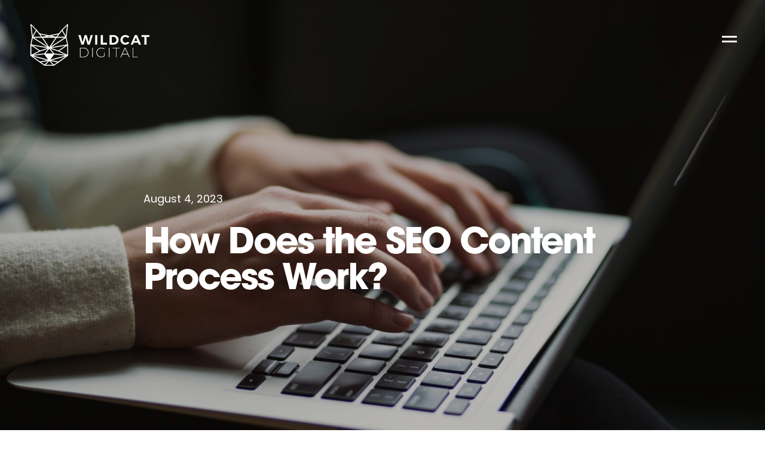

--- FILE ---
content_type: text/html; charset=UTF-8
request_url: https://wildcatdigital.co.uk/blog/how-does-the-seo-content-process-work/
body_size: 40845
content:
<!doctype html>
<html lang="en-gb">
    
    <head>
<!-- Google Tag Manager -->
<script>(function(w,d,s,l,i){w[l]=w[l]||[];w[l].push({'gtm.start':
new Date().getTime(),event:'gtm.js'});var f=d.getElementsByTagName(s)[0],
j=d.createElement(s),dl=l!='dataLayer'?'&l='+l:'';j.async=true;j.src=
'https://www.googletagmanager.com/gtm.js?id='+i+dl;f.parentNode.insertBefore(j,f);
})(window,document,'script','dataLayer','GTM-55FXTND');</script>
<!-- End Google Tag Manager -->
        <meta charset="utf-8">
<script type="text/javascript">
/* <![CDATA[ */
var gform;gform||(document.addEventListener("gform_main_scripts_loaded",function(){gform.scriptsLoaded=!0}),document.addEventListener("gform/theme/scripts_loaded",function(){gform.themeScriptsLoaded=!0}),window.addEventListener("DOMContentLoaded",function(){gform.domLoaded=!0}),gform={domLoaded:!1,scriptsLoaded:!1,themeScriptsLoaded:!1,isFormEditor:()=>"function"==typeof InitializeEditor,callIfLoaded:function(o){return!(!gform.domLoaded||!gform.scriptsLoaded||!gform.themeScriptsLoaded&&!gform.isFormEditor()||(gform.isFormEditor()&&console.warn("The use of gform.initializeOnLoaded() is deprecated in the form editor context and will be removed in Gravity Forms 3.1."),o(),0))},initializeOnLoaded:function(o){gform.callIfLoaded(o)||(document.addEventListener("gform_main_scripts_loaded",()=>{gform.scriptsLoaded=!0,gform.callIfLoaded(o)}),document.addEventListener("gform/theme/scripts_loaded",()=>{gform.themeScriptsLoaded=!0,gform.callIfLoaded(o)}),window.addEventListener("DOMContentLoaded",()=>{gform.domLoaded=!0,gform.callIfLoaded(o)}))},hooks:{action:{},filter:{}},addAction:function(o,r,e,t){gform.addHook("action",o,r,e,t)},addFilter:function(o,r,e,t){gform.addHook("filter",o,r,e,t)},doAction:function(o){gform.doHook("action",o,arguments)},applyFilters:function(o){return gform.doHook("filter",o,arguments)},removeAction:function(o,r){gform.removeHook("action",o,r)},removeFilter:function(o,r,e){gform.removeHook("filter",o,r,e)},addHook:function(o,r,e,t,n){null==gform.hooks[o][r]&&(gform.hooks[o][r]=[]);var d=gform.hooks[o][r];null==n&&(n=r+"_"+d.length),gform.hooks[o][r].push({tag:n,callable:e,priority:t=null==t?10:t})},doHook:function(r,o,e){var t;if(e=Array.prototype.slice.call(e,1),null!=gform.hooks[r][o]&&((o=gform.hooks[r][o]).sort(function(o,r){return o.priority-r.priority}),o.forEach(function(o){"function"!=typeof(t=o.callable)&&(t=window[t]),"action"==r?t.apply(null,e):e[0]=t.apply(null,e)})),"filter"==r)return e[0]},removeHook:function(o,r,t,n){var e;null!=gform.hooks[o][r]&&(e=(e=gform.hooks[o][r]).filter(function(o,r,e){return!!(null!=n&&n!=o.tag||null!=t&&t!=o.priority)}),gform.hooks[o][r]=e)}});
/* ]]> */
</script>

<title>How Does the SEO Content Process Work? | Wildcat Digital</title>
<style id="wpr-usedcss">@font-face{font-family:poppins;src:url("https://use.typekit.net/af/f2b266/00000000000000007735fdb4/30/l?primer=7cdcb44be4a7db8877ffa5c0007b8dd865b3bbc383831fe2ea177f62257a9191&fvd=n4&v=3") format("woff2"),url("https://use.typekit.net/af/f2b266/00000000000000007735fdb4/30/d?primer=7cdcb44be4a7db8877ffa5c0007b8dd865b3bbc383831fe2ea177f62257a9191&fvd=n4&v=3") format("woff"),url("https://use.typekit.net/af/f2b266/00000000000000007735fdb4/30/a?primer=7cdcb44be4a7db8877ffa5c0007b8dd865b3bbc383831fe2ea177f62257a9191&fvd=n4&v=3") format("opentype");font-display:swap;font-style:normal;font-weight:400;font-stretch:normal}@font-face{font-family:poppins;src:url("https://use.typekit.net/af/5066eb/00000000000000007735fdbb/30/l?primer=7cdcb44be4a7db8877ffa5c0007b8dd865b3bbc383831fe2ea177f62257a9191&fvd=n7&v=3") format("woff2"),url("https://use.typekit.net/af/5066eb/00000000000000007735fdbb/30/d?primer=7cdcb44be4a7db8877ffa5c0007b8dd865b3bbc383831fe2ea177f62257a9191&fvd=n7&v=3") format("woff"),url("https://use.typekit.net/af/5066eb/00000000000000007735fdbb/30/a?primer=7cdcb44be4a7db8877ffa5c0007b8dd865b3bbc383831fe2ea177f62257a9191&fvd=n7&v=3") format("opentype");font-display:swap;font-style:normal;font-weight:700;font-stretch:normal}@font-face{font-family:itc-avant-garde-gothic-pro;src:url("https://use.typekit.net/af/578a9d/00000000000000007735ba14/30/l?primer=7cdcb44be4a7db8877ffa5c0007b8dd865b3bbc383831fe2ea177f62257a9191&fvd=n7&v=3") format("woff2"),url("https://use.typekit.net/af/578a9d/00000000000000007735ba14/30/d?primer=7cdcb44be4a7db8877ffa5c0007b8dd865b3bbc383831fe2ea177f62257a9191&fvd=n7&v=3") format("woff"),url("https://use.typekit.net/af/578a9d/00000000000000007735ba14/30/a?primer=7cdcb44be4a7db8877ffa5c0007b8dd865b3bbc383831fe2ea177f62257a9191&fvd=n7&v=3") format("opentype");font-display:swap;font-style:normal;font-weight:700;font-stretch:normal}*{box-sizing:border-box;-webkit-box-sizing:border-box;-moz-box-sizing:border-box;-ms-box-sizing:border-box;font-weight:400;list-style:none;text-decoration:none;border:none;outline:0;margin:0;padding:0;text-rendering:optimizeLegibility;-webkit-text-size-adjust:100%;font-weight:400;color:inherit;font-family:poppins,sans-serif;font-weight:400}body,html{height:100%}html{width:100%}body{-webkit-font-smoothing:antialiased;font-family:poppins,sans-serif;font-weight:400;touch-action:pan-y;width:100vw;overflow-x:hidden}body.active{overflow:hidden}img{width:100%;height:auto;display:block;image-rendering:-webkit-optimize-contrast}.h2,.h4,h1,h2,h3,h4{font-weight:700;margin:0 0 20px;color:inherit;font-family:itc-avant-garde-gothic-pro,sans-serif}div:not(.animate)>.h2:only-child,div:not(.animate)>.h4:only-child,div:not(.animate)>h1:only-child,div:not(.animate)>h2:only-child,div:not(.animate)>h3:only-child,div:not(.animate)>h4:only-child{margin:0!important}@media all and (max-width:1200px){.h2,.h4,h1,h2,h3,h4{margin:0 0 20px}}@media all and (max-width:750px){.h2,.h4,h1,h2,h3,h4{margin:0 0 10px}}h1{font-size:80px;line-height:1;letter-spacing:-3px;margin:0 0 30px;text-transform:uppercase}h1.normal{text-transform:none}@media all and (max-width:1950px){h1{font-size:70px}}@media all and (max-height:900px){h1{font-size:60px}}@media all and (max-height:700px){h1{font-size:50px}}@media all and (max-width:1200px){h1{font-size:60px}}@media all and (max-width:750px){h1{font-size:50px}}@media all and (max-width:550px){h1{font-size:10vw;margin:0 0 20px;letter-spacing:-2px;line-height:1}}.h2,h2{font-size:60px;line-height:1;letter-spacing:-3px;margin:0 0 40px;text-transform:uppercase}.h2.normal,h2.normal{text-transform:none}@media all and (max-width:1400px){.h2,h2{font-size:40px}}@media all and (max-width:750px){.h2,h2{font-size:35px}}@media all and (max-width:550px){.h2,h2{font-size:8vw;margin:0 0 30px;letter-spacing:-2px;line-height:1}}h3{font-size:50px;line-height:1.1;letter-spacing:-2px;text-transform:none}@media all and (max-width:1400px){h3{font-size:40px}}@media all and (max-width:750px){h3{font-size:30px;letter-spacing:-2px}}@media all and (max-width:550px){h3{font-size:25px;letter-spacing:-1px}}.h4,h4{font-size:30px;line-height:1.1;letter-spacing:-2px;text-transform:none}@media all and (max-width:750px){.h4,h4{font-size:25px;letter-spacing:-1px}}@media all and (max-width:550px){.h4,h4{font-size:25px}}ol li,p,ul li{font-size:18px;line-height:1.6;font-weight:400;font-family:poppins,sans-serif;letter-spacing:0}div:not(.animate)>ol li:last-child,div:not(.animate)>p:last-child,div:not(.animate)>ul li:last-child{margin-bottom:0}ol,p,ul{margin:0 0 30px}ol li{list-style:auto;list-style-position:inside;margin:0 0 10px}b,strong{font-weight:700}a,b,em,span{font-family:inherit;font-weight:inherit}.btn,input[type=submit]{font-size:16px;font-weight:700;padding:0 30px;text-transform:uppercase;font-family:itc-avant-garde-gothic-pro,sans-serif;height:65px;line-height:65px;background:#000;color:#fff;display:inline-block;transition:all .3s ease-in-out;-webkit-appearance:none;-moz-appearance:none;appearance:none;border-radius:0;cursor:pointer}.btn:hover,input[type=submit]:hover{background:#e73c45}.btn.outlineBtn,input[type=submit].outlineBtn{border:1px solid #000;color:#000;background:0 0}.btn.outlineBtn:hover,input[type=submit].outlineBtn:hover{background:#000;color:#fff}.btn.whiteOutlineBtn,input[type=submit].whiteOutlineBtn{border:1px solid #fff;color:#fff;background:0 0}.btn.whiteOutlineBtn:hover,input[type=submit].whiteOutlineBtn:hover{background:#fff;color:#000}.wrapper{margin:auto;width:100%;padding:0 150px;max-width:1900px}.wrapper.textWrapper{max-width:1000px}@media all and (max-width:1400px){.wrapper{padding:0 100px}}@media all and (max-width:1200px){.wrapper{padding:0 75px}}@media all and (max-width:950px){.wrapper{padding:0 50px}}@media all and (max-width:750px){ol li,p,ul li{font-size:16px}.wrapper{padding:0 30px}}.footerTop,section{padding:150px 0}@media all and (max-width:1400px){.footerTop,section{padding:100px 0}}@media all and (max-width:1200px){.footerTop,section{padding:75px 0}}.grid{display:grid;width:100%}.grid2{grid-template-columns:1fr 1fr}.grid3{grid-template-columns:1fr 1fr 1fr}.gap50{grid-gap:50px}.gap30{grid-gap:30px}@media all and (max-width:950px){.footerTop,section{padding:60px 0}.grid{grid-template-columns:100%;gap:50px}}@media all and (max-width:750px){.grid{gap:30px}}@media all and (max-width:550px){ol,p,ul{margin:0 0 20px}.btn,input[type=submit]{font-size:14px;height:60px;line-height:60px}.footerTop,section{padding:60px 0}.grid{gap:18px}}.img{position:relative;height:auto;width:100%;display:block}.img.bgrdImg{position:relative;display:block}.img.bgrdImg img{height:100%;width:100%;position:absolute;left:0;top:0;-o-object-fit:cover;object-fit:cover}.img.overlay:after{content:"";background:rgba(0,0,0,.25);width:100%;height:100%;display:block;top:0;left:0;position:absolute}.img.hero{padding:0 0 80%;height:0;position:relative}.img.hero img{height:100%;width:100%;position:absolute;left:0;top:0;-o-object-fit:cover;object-fit:cover}.img.landscape{padding:0 0 90%;height:0;position:relative}.img.landscape img{height:100%;width:100%;position:absolute;left:0;top:0;-o-object-fit:cover;object-fit:cover}.img.banner{padding:0 0 60%;height:0;position:relative}.img.banner img{height:100%;width:100%;position:absolute;left:0;top:0;-o-object-fit:cover;object-fit:cover}.img.portrait{padding:0 0 125%;height:0;position:relative}.img.portrait img{height:100%;width:100%;position:absolute;left:0;top:0;-o-object-fit:cover;object-fit:cover}body .gform_wrapper .gform_validation_container{display:none}.gfield{margin:0 0 18px}.gfield span,.gfield:not(.showLabel)>label{display:none}.gfield>label{font-size:20px;font-family:itc-avant-garde-gothic-pro,sans-serif;font-weight:700;margin:0 0 20px;display:inline-block}.validation_message{margin:10px 0 0;color:red}fieldset.gfield{margin:50px 0}legend{font-size:25px;font-weight:500;margin:0 0 18px;display:inline-block}.gfield_description{font-size:18px;margin:0 0 30px}.gfield_description a{text-decoration:underline}.gfield_checkbox,.gfield_radio{display:grid;grid-template-columns:repeat(2,1fr);gap:10px}.gfield_checkbox .gchoice,.gfield_radio .gchoice{display:flex;align-items:center}.gfield_checkbox .gchoice input,.gfield_radio .gchoice input{width:30px;height:30px;border:none}.gfield_checkbox .gchoice label,.gfield_radio .gchoice label{font-size:16px;margin-left:15px;line-height:30px}input[type=email],input[type=tel],input[type=text],input[type=url],textarea{background:#fff;height:60px;line-height:60px;font-size:16px;color:#000;width:100%;padding:0 20px;-webkit-appearance:none;-moz-appearance:none;appearance:none;border-radius:0}textarea{height:130px;padding:18px 20px;line-height:1.6;border-radius:0}.animate{transition:all .5s ease-in-out;position:relative}.animate.slow{transition:all 1s ease-in-out}.animate.interval:first-child{transition-delay:0s}.animate.interval:nth-child(2){transition-delay:0.1s}.animate.interval:nth-child(3){transition-delay:0.2s}.animate.interval:nth-child(4){transition-delay:0.3s}.animate.interval:nth-child(5){transition-delay:0.4s}.animate.interval:nth-child(6){transition-delay:0.5s}.animate.interval:nth-child(7){transition-delay:0.6s}.animate.interval:nth-child(8){transition-delay:0.7s}.animate.interval:nth-child(9){transition-delay:0.8s}.animate.interval:nth-child(10){transition-delay:0.9s}.animate.interval:nth-child(11){transition-delay:1s}.animate.interval:nth-child(12){transition-delay:1.1s}.animate.interval:nth-child(13){transition-delay:1.2s}.animate.interval:nth-child(14){transition-delay:1.3s}.animate.interval:nth-child(15){transition-delay:1.4s}.animate.interval:nth-child(16){transition-delay:1.5s}.animate.interval:nth-child(17){transition-delay:1.6s}.animate.interval:nth-child(18){transition-delay:1.7s}.animate.interval:nth-child(19){transition-delay:1.8s}.animate.interval:nth-child(20){transition-delay:1.9s}.animate.interval:nth-child(21){transition-delay:2s}.animate.interval:nth-child(22){transition-delay:2.1s}.animate.interval:nth-child(23){transition-delay:2.2s}.animate.interval:nth-child(24){transition-delay:2.3s}.animate.interval:nth-child(25){transition-delay:2.4s}.animate.interval:nth-child(26){transition-delay:2.5s}.animate.interval:nth-child(27){transition-delay:2.6s}.animate.interval:nth-child(28){transition-delay:2.7s}.animate.interval:nth-child(29){transition-delay:2.8s}.animate.interval:nth-child(30){transition-delay:2.9s}.animate.interval:nth-child(31){transition-delay:3s}.animate.interval:nth-child(32){transition-delay:3.1s}.animate.interval:nth-child(33){transition-delay:3.2s}.animate.interval:nth-child(34){transition-delay:3.3s}.animate.interval:nth-child(35){transition-delay:3.4s}.animate.interval:nth-child(36){transition-delay:3.5s}.animate.interval:nth-child(37){transition-delay:3.6s}.animate.interval:nth-child(38){transition-delay:3.7s}.animate.interval:nth-child(39){transition-delay:3.8s}.animate.interval:nth-child(40){transition-delay:3.9s}.animate.interval:nth-child(41){transition-delay:4s}.waypoint .fade,.waypoint.fade{opacity:0}.waypoint .slideUp,.waypoint.slideUp{-webkit-transform:translateY(10%);transform:translateY(10%)}.waypoint.active .fade,.waypoint.active.fade{opacity:1}.waypoint.active .slideUp,.waypoint.active.slideUp{-webkit-transform:translateY(0);transform:translateY(0)}.hero{background:#000;color:#fff;height:80vw;min-height:500px;max-height:800px;display:flex;position:relative;padding:150px 0 100px}.hero.standardHero .shape{position:absolute;left:25%;bottom:0;-webkit-transform:translateY(50%);transform:translateY(50%);z-index:5}.hero.standardHero .wrapper{display:flex;justify-content:space-between;align-items:center;height:100%}@media all and (max-width:950px){.hero.standardHero{padding:150px 0 60px;min-height:none;max-height:none;height:auto}.hero.standardHero .shape{-webkit-transform:translateY(50%) scale(.5);transform:translateY(50%) scale(.5)}.hero.standardHero .wrapper{align-items:flex-end;flex-direction:column-reverse}}.hero.standardHero .text{z-index:10;position:relative;max-width:650px;width:100%;flex-shrink:0}@media all and (max-width:950px){.hero.standardHero .text{padding-top:50px;max-width:none}}.hero.standardHero .bgrdImg{position:absolute;left:0;right:0;top:0;bottom:0;width:100%;height:100%;z-index:5}.hero.standardHero .bgrdImg img{width:100%;height:100%;-o-object-fit:cover;object-fit:cover}.hero.workHero .text{max-width:1000px}.testimonials.sliderStyle .testimonialSlider .slick-track{display:flex}.testimonials.sliderStyle .testimonialSlider .slick-list{overflow:visible}.testimonials.sliderStyle .testimonialSlider .slick-dots li button:before{background:#e73c45}.testimonials.sliderStyle .testimonialSlider .slick-dots li.slick-active button:before{background:0 0;border-color:#e73c45}section:not(.pageTitle)+.image{padding-top:0}.sectionTitle{margin:0 0 50px}.sectionTitle:not(.centered):not(.studies){display:flex;justify-content:space-between;align-items:center}@media all and (max-width:950px){.sectionTitle:not(.centered):not(.studies){flex-direction:column;align-items:flex-start}.sectionTitle:not(.centered):not(.studies) div:last-of-type{padding-top:20px}}.sectionTitle:not(.centered):not(.studies) div:first-of-type{max-width:600px}.sectionTitle:not(.centered):not(.studies) div:last-of-type{flex-shrink:0}@media all and (max-width:750px){.hero.standardHero{padding:120px 0 40px;min-height:none;max-height:none;height:auto}.sectionTitle{margin:0 0 30px}}@media all and (max-width:550px){textarea{padding:15px 18px}.hero.standardHero{padding:80px 0 40px;min-height:none;max-height:none;height:auto}.hero.standardHero .text{padding-top:30px}.testimonials.sliderStyle .testimonialSlider .slick-list{padding:0 25px!important}.sectionTitle{margin:0 0 20px}}.blog{position:relative;background:rgba(0,0,0,.05)}.blog .shape{position:absolute;right:25%;top:0;-webkit-transform:translateY(-50%) scale(.8);transform:translateY(-50%) scale(.8);z-index:5}@media all and (max-width:950px){.blog .shape{-webkit-transform:translateY(-50%) scale(.35);transform:translateY(-50%) scale(.35);right:10%}}.blog .blogItem{background:#fff;display:flex;flex-direction:column;justify-content:flex-start}.blog .blogItem:hover .img.banner img{-webkit-filter:brightness(0.75);filter:brightness(.75)}.blog .blogItem .img{margin:0}.blog .blogItem .img img{transition:all .3s ease-in-out}.blog .blogItem .text{padding:40px 50px;display:flex;flex-direction:column;justify-content:space-between;flex-grow:1}.blog .blogItem .text h4{margin:0 0 15px}.blog .blogItem .text .date{margin:0 0 15px;color:rgba(0,0,0,.5);font-size:16px}.blog .blogItem .text .excerpt{line-height:1.4;font-size:16px}.blog .blogItem .text .author{margin:20px 0;display:flex;align-items:center}.blog .blogItem .text .author .img{width:40px;height:40px;border-radius:40px;margin:0 10px 0 0}.blog .blogItem .text .author p{margin:0;font-weight:600;font-family:poppins,sans-serif;font-size:16px}.blog .blogItem .text .cats{display:flex;flex-direction:row;margin:0 -2px}.blog .blogItem .text .cats .cat{background:rgba(0,0,0,.05);color:#000;padding:5px 12px;border-radius:30px;line-height:1;font-size:14px;margin:0 2px;flex-shrink:0}.moreBlogs{background:rgba(0,0,0,.05)}.blogContent{max-width:1000px;margin:auto}.blogContent h2{font-size:40px;margin:40px 0;text-transform:none}.blogContent h3{font-size:30px;margin:30px 0;text-transform:none}.blogContent p{opacity:1}.blogContent a:not(.btn){text-decoration:underline}.blogContent a:not(.btn):hover{text-decoration:none}.blogContent .gform_wrapper{background:rgba(0,0,0,.05);padding:75px;position:relative;width:100vw;max-width:1000px;left:50%;-webkit-transform:translateX(-50%);transform:translateX(-50%);margin-top:100px}@media all and (max-width:950px){.blogContent .gform_wrapper{margin-top:75px;padding:50px}}@media all and (max-width:750px){.blog .blogItem .text{padding:30px}.blogContent .gform_wrapper{margin-top:50px;padding:30px}}.blogContent .gform_wrapper h2{margin-top:0}.blogContent .banner{background:#000;color:#fff;padding:75px;text-align:center;margin-top:100px}.blogContent .banner h2{margin:0 0 30px}.blogContent ul li{position:relative;padding-left:20px}.blogContent ul li:before{content:"";position:absolute;left:0;top:8px;margin:auto;width:6px;height:6px;border-radius:6px;display:block;background:#e73c45}.blogContent .authorBox{background:rgba(0,0,0,.05);padding:40px;display:grid;grid-template-columns:100px auto;gap:40px;margin-top:50px;cursor:pointer}@media all and (max-width:750px){.blogContent .authorBox{padding:30px;gap:30px}}.blogContent .authorBox .author{font-size:16px;margin:0;color:rgba(0,0,0,.5)}.blogContent .authorBox .img{max-width:100px}.blogContent .authorBox h3{margin:0 0 10px}.blogContent .authorBox p{font-size:16px;margin:0 0 15px}.blogContent .authorBox p.jobTitle{color:#e73c45}.blogContent .authorBox p a{text-decoration:underline}.video{padding-top:0}.video .inner{position:relative;border-radius:50px;background:#444;padding:2px}@media all and (max-width:950px){.video .inner{border-radius:30px}}@media all and (max-width:550px){.blogContent .authorBox{grid-template-columns:none;text-align:center}.blogContent .authorBox .img{margin:auto}.video .inner{border-radius:20px;padding:1px}}.photoGallery .slick-list{overflow:visible}.team{padding-top:0}.team .member .img{margin:0 0 30px;cursor:pointer}.team .member .img img{transition:all .3s ease-in-out}.team .member h3{margin:0 0 5px}.team .member .jobTitle{color:#e73c45;margin:0 0 10px}.team .member svg{width:22px;height:22px}.team .member svg path,.team .member svg polygon{fill:#e73c45}.team .member .img:hover img{-webkit-filter:brightness(0.75);filter:brightness(.75)}.teamMembers{position:fixed;top:0;left:0;width:100vw;height:100vh;background:#fff;z-index:99999;padding:0;transition:all .3s ease-in-out;opacity:0;visibility:hidden}.teamMembers.active{opacity:1;visibility:visible}.teamMembers .closeBtn{position:absolute;height:30px;width:30px;right:50px;top:50px;cursor:pointer;z-index:999999}.teamMembers .closeBtn:after,.teamMembers .closeBtn:before{content:'';width:30px;height:2px;background:#e73c45;display:block;position:absolute;top:0;left:0;-webkit-transform:rotateZ(45deg);transform:rotateZ(45deg)}.teamMembers .closeBtn:after{-webkit-transform:rotateZ(-45deg);transform:rotateZ(-45deg)}.teamMembers .member{display:grid;grid-template-columns:repeat(2,1fr);align-items:center;width:100%;height:100%}.teamMembers .member .img{height:100%;position:relative;display:block}.teamMembers .member .img img{height:100%;width:100%;position:absolute;left:0;top:0;-o-object-fit:cover;object-fit:cover}.teamMembers .member .text{padding:8vw;max-height:100%;overflow:auto}.teamMembers .member .text *{color:#000}.teamMembers .member .text h3{margin:0 0 10px}.teamMembers .member .text .jobTitle{color:#e73c45;margin:0 0 10px}.teamMembers .member .text svg{width:22px;height:22px}.teamMembers .member .text svg path,.teamMembers .member .text svg polygon{fill:#e73c45}.teamMembers .member .text .content{padding-top:30px}.teamMembers .member .text blockquote{display:inline-block;margin-top:10px;padding:0 0 0 50px;background:url(https://wildcatdigital.co.uk/wp-content/themes/wildcat/assets/img/quote.svg) top left/30px no-repeat}.teamMembers .member .text blockquote strong{font-weight:700;font-size:22px;letter-spacing:-1px;font-family:itc-avant-garde-gothic-pro,sans-serif;line-height:1}footer{background:#e73c45;color:#fff;display:flex;flex-wrap:wrap;justify-content:center;align-items:center}footer .footerTop{width:100%;color:#fff;position:relative}footer .footerTop .shape{position:absolute;left:25%;top:0;-webkit-transform:translateY(-50%);transform:translateY(-50%);z-index:5}@media all and (max-width:950px){footer .footerTop .shape{-webkit-transform:translateY(-50%) scale(.5);transform:translateY(-50%) scale(.5)}}footer .footerTop .shape2{position:absolute;right:10%;bottom:0;-webkit-transform:translateY(50%);transform:translateY(50%);z-index:5}footer .footerTop .grid{gap:100px}@media all and (max-width:1200px){.teamMembers .closeBtn:after,.teamMembers .closeBtn:before{background:#fff}.teamMembers .member{display:block;overflow:auto}.teamMembers .member .img{height:80vw}footer .footerTop .grid{grid-template-columns:100%;gap:50px}}@media all and (max-width:750px){.teamMembers .closeBtn{right:30px;top:30px}footer .footerTop .grid{gap:30px}}@media all and (max-width:550px){footer .footerTop .grid{gap:20px}}footer .footerTop .footerText{padding-right:50px}footer .footerTop .footerForm input[type=submit]:hover{background:#fff;color:#000}footer .footerBottom{width:100%;background:#000;color:#fff;padding:100px 0 0}@media all and (max-width:1200px){footer .footerBottom{padding:60px 0 0}}footer .footerBottom .grid{position:relative;z-index:20}footer .footerBottom .footerAwards{padding:0;margin:0 -10px;display:flex;justify-content:flex-start;align-items:center}footer .footerBottom .footerAwards img{width:auto;height:80px;margin:0 10px;display:inline-flex}@media all and (max-width:950px){footer .footerTop .shape2{-webkit-transform:translateY(50%) scale(.4);transform:translateY(50%) scale(.4)}footer .footerTop .footerText{padding-right:0}footer .footerBottom .grid{gap:30px}footer .footerBottom .contactGrid{grid-template-columns:1fr 1fr 1fr}}@media all and (max-width:750px){footer .footerBottom{padding:60px 0 0}footer .footerBottom .grid{gap:10px}footer .footerBottom .footerAwards{margin-top:20px}footer .footerBottom .contactGrid{grid-template-columns:1fr 1fr}footer .footerBottom .contactGrid .address{display:none}}footer .footerBottom .about{max-width:400px}footer .footerBottom .copyright{margin-top:100px;padding:50px 0;border-top:1px solid rgba(255,255,255,.2);display:flex;justify-content:space-between;align-items:center}@media all and (max-width:950px){footer .footerBottom .copyright{margin-top:40px;padding:30px 0}}@media all and (max-width:750px){footer .footerBottom .copyright{padding:20px 0;margin-top:20px;flex-direction:column}}footer .footerBottom ul{margin:0}footer .footerBottom a,footer .footerBottom p,footer .footerBottom ul li{padding:0;opacity:1;font-size:16px}footer .footerBottom a:last-of-type,footer .footerBottom p:last-of-type,footer .footerBottom ul li:last-of-type{margin:0}footer .footerBottom ul li{font-family:itc-avant-garde-gothic-pro,sans-serif;text-transform:uppercase;font-weight:700}footer .footerBottom .social{margin:20px -10px 0}footer .footerBottom .social li{display:inline-block;margin:0 10px}footer .footerBottom .social li a{display:block}footer .footerBottom .social li a svg{max-width:20px;max-height:20px}footer .footerBottom .social li a svg path,footer .footerBottom .social li a svg polygon{transition:all .3s ease-in-out;fill:white}footer .footerBottom .social li a:hover svg path,footer .footerBottom .social li a:hover svg polygon{fill:#e73c45}footer .footerBottom p,footer .footerBottom ul:not(.social){margin:0 0 15px}footer .footerBottom p a,footer .footerBottom ul:not(.social) a{transition:all .3s ease-in-out}footer .footerBottom p a:hover,footer .footerBottom ul:not(.social) a:hover{color:#e73c45}.slick-dots{display:block;width:100%;padding:0;margin:auto;list-style:none;text-align:center}.slick-dots li{display:inline-block;position:relative;margin:40px 10px 0}.slick-dots li:only-child{display:none}.slick-dots li button{font-size:0;line-height:0;display:block;width:12px;height:12px;cursor:pointer;color:transparent;border:0;outline:0;border-radius:10px;background:0 0;position:relative}.slick-dots li button:before{position:absolute;top:0;left:0;right:0;bottom:0;margin:auto;width:8px;height:8px;border-radius:8px;content:"";background:#fff}.slick-dots li.slick-active button:before{background:0 0;width:10px;height:10px;border-radius:10px;border:2px solid #fff;margin:auto}.slick-prev{position:absolute;left:0;top:50%;width:60px;height:60px;border-radius:60px;-webkit-transform:translate(-50%,-50%);transform:translate(-50%,-50%);color:transparent;background:url(https://wildcatdigital.co.uk/wp-content/themes/wildcat/assets/img/arrow_prev.svg) center center/25px no-repeat #fff;box-shadow:0 0 20px rgba(0,0,0,.15);cursor:pointer;z-index:40;transition:all .2s ease-in-out}.slick-prev.slick-disabled{opacity:0;visibility:hidden}@media all and (max-width:750px){.slick-dots li{margin:20px 10px 0}.slick-prev{width:40px;height:40px;border-radius:40px;background-size:18px;left:20px;-webkit-transform:translateY(-50%);transform:translateY(-50%)}}.slick-next{position:absolute;right:0;top:50%;width:60px;height:60px;border-radius:60px;-webkit-transform:translate(50%,-50%);transform:translate(50%,-50%);color:transparent;cursor:pointer;z-index:40;background:url(https://wildcatdigital.co.uk/wp-content/themes/wildcat/assets/img/arrow_next.svg) center center/25px no-repeat #fff;box-shadow:0 0 20px rgba(0,0,0,.15);transition:all .2s ease-in-out}.slick-next.slick-disabled{opacity:0;visibility:hidden}@media all and (max-width:750px){.slick-next{width:40px;height:40px;border-radius:40px;background-size:18px;right:20px;-webkit-transform:translateY(-50%);transform:translateY(-50%)}}header{padding:0;position:fixed;left:0;right:0;top:0;z-index:99999;transition:all .3s ease-in-out}header.hide{-webkit-transform:translateY(-100%);transform:translateY(-100%)}header .wrapper{padding:0 50px}header nav{display:grid;grid-template-columns:120px 1fr;align-items:center;padding:40px 0}header nav .logo{width:200px;height:auto;display:block;position:relative;z-index:5}header nav .logo svg{width:100%;display:block}header nav ul{text-align:right;margin:0}header nav ul>li{display:inline-block;opacity:1;height:100%;padding:0 15px}header nav ul>li:last-child a{padding:20px 25px;border:2px solid currentColor;transition:all .3s ease-in-out}header nav ul>li:last-child a:before{display:none}header nav ul>li:last-child a:hover{border:2px solid #e73c45}header nav ul>li>a{color:#fff;position:relative;padding:20px 0;height:100%;display:inline-block;font-weight:700;font-size:16px;text-decoration:none;font-family:itc-avant-garde-gothic-pro,sans-serif;text-transform:uppercase}header nav ul>li>a:before{content:"";display:block;position:absolute;width:0;height:2px;background:#e73c45;bottom:0;left:0;right:0;margin:auto;transition:all .3s ease-in-out}header nav ul>li>a:hover:before{width:100%}header nav ul>li:first-of-type a:before{background:#e73c45}header nav ul>li:nth-of-type(2) a:before{background:#693b8f}header nav ul>li:nth-of-type(3) a:before{background:#f18500}header nav ul>li:nth-of-type(4) a:before{background:#005ca8}header nav ul>li.menu-item-has-children{position:relative}header nav ul>li.menu-item-has-children:hover{background:#e73c45}header nav ul>li.menu-item-has-children:hover.colour-red,header nav ul>li.menu-item-has-children:hover.colour-red .sub-menu{background:#e73c45}header nav ul>li.menu-item-has-children:hover a{color:#fff}header nav ul>li.menu-item-has-children:hover a:before{display:none}header nav ul>li.menu-item-has-children:hover .sub-menu{visibility:visible;opacity:1}header nav ul>li.menu-item-has-children .sub-menu{position:absolute;background:#e73c45;padding:10px 0;top:65px;left:0;visibility:hidden;opacity:0;border-radius:0;overflow:hidden}@media all and (max-width:1400px){header nav ul>li.menu-item-has-children .sub-menu{padding:5px 10px}}header nav ul>li.menu-item-has-children .sub-menu li{margin:0;display:block}header nav ul>li.menu-item-has-children .sub-menu li a{text-align:left;padding:0;font-size:16px;height:auto;line-height:2;display:block;width:100%;color:rgba(255,255,255,.75);font-family:poppins,sans-serif;font-weight:400;text-transform:none;white-space:nowrap;border:none}header nav ul>li.menu-item-has-children .sub-menu li a:hover{color:#fff}header nav ul li.current_page_item a:before{width:100%}header.active:not(.active),header.dark:not(.active),header.scrolling:not(.active){background:#000}header.active .logo svg,header.dark .logo svg,header.scrolling .logo svg{fill:#e73c45}header.active ul>li:last-child a,header.dark ul>li:last-child a,header.scrolling ul>li:last-child a{border:2px solid #e73c45;background:0 0;color:#fff}header.active ul>li:last-child a:hover,header.dark ul>li:last-child a:hover,header.scrolling ul>li:last-child a:hover{background:#e73c45}header.active .sub-menu:before,header.dark .sub-menu:before,header.scrolling .sub-menu:before{background:#000}header.active .sub-menu li a,header.dark .sub-menu li a,header.scrolling .sub-menu li a{color:#fff}header.alt ul li a:before{background:#000}header.alt ul li:last-child a:hover{background:#fff;color:#000}.mobileIcon{display:none;text-align:right;z-index:99999;position:fixed;right:35px;top:40px;width:50px;height:50px;cursor:pointer}@media all and (max-width:1300px){header nav ul{display:none}.mobileIcon{display:block}}.mobileIcon:before{content:"";display:block;position:absolute;margin:auto;left:0;right:0;top:20px;width:25px;height:3px;background:#fff;transition:all .3s ease-in-out}.mobileIcon:after{content:"";display:block;position:absolute;margin:auto;left:0;right:0;top:28px;width:25px;height:3px;background:#fff;transition:all .3s ease-in-out}.mobileIcon.active:before{top:24px;-webkit-transform:rotateZ(45deg);transform:rotateZ(45deg)}.mobileIcon.active:after{top:24px;-webkit-transform:rotateZ(-45deg);transform:rotateZ(-45deg)}.active .mobileIcon:after,.active .mobileIcon:before,.dark .mobileIcon:after,.dark .mobileIcon:before,.scrolling .mobileIcon:after,.scrolling .mobileIcon:before{background:#fff}@media all and (max-width:1200px){header nav{padding:30px 0}header nav ul li{margin-left:25px}}@media all and (max-width:950px){header nav{padding:20px 0}header nav .logo{width:160px}header nav ul{display:none}.mobileIcon{display:block;top:25px}}@media all and (max-width:750px){header .wrapper{padding:0 30px}header nav .logo{width:150px}header nav ul{display:none}.mobileIcon{display:block;right:20px;top:22px}}@media all and (max-width:550px){header .wrapper{padding:0 20px}header nav{padding:15px 0}header nav .logo{width:120px}header nav ul li{margin-left:10px}.mobileIcon{right:10px;top:10px}}.mainMenu{visibility:hidden;position:fixed;top:0;left:0;padding:0;right:0;bottom:0;width:100%;height:100%;z-index:9999}.mainMenu:after{content:"";display:block;width:100vw;height:100vh;position:absolute;top:0;left:0;background:#e73c45;z-index:999;-webkit-transform:translateY(-100%);transform:translateY(-100%);transition:all .3s ease-in-out}.mainMenu nav{position:absolute;z-index:9999;padding:150px 50px;top:0;left:0;right:0;bottom:0;text-align:right}@media all and (max-width:950px){.mainMenu nav{padding:150px 50px}}@media all and (max-width:750px){.mainMenu nav{padding:100px 30px}}.mainMenu nav ul:not(.social) li{width:100%;text-align:right;opacity:0;right:20px;transition:all .3s ease-in-out;line-height:1;position:relative}.mainMenu nav ul:not(.social) li a{color:#fff;font-size:35px;font-weight:700;font-family:itc-avant-garde-gothic-pro,sans-serif;text-transform:uppercase;line-height:1;letter-spacing:-2px}.mainMenu nav ul:not(.social) li.menu-item-has-children ul.sub-menu{display:none;padding:10px 0;margin:0}.mainMenu nav ul:not(.social) li.menu-item-has-children ul.sub-menu li a{font-size:30px;color:rgba(255,255,255,.75)}.mainMenu nav ul:not(.social) li.menu-item-has-children ul.sub-menu li a:hover{color:#fff}@media all and (max-width:550px){.mainMenu nav{padding:100px 30px}.mainMenu nav ul:not(.social) li.menu-item-has-children ul.sub-menu li a{font-size:25px}}.mainMenu nav ul:not(.social):not(.social):nth-last-of-type(2) li a{font-size:16px;letter-spacing:-1px;line-height:1.6}.mainMenu nav .social{margin:0 -5px}.mainMenu nav .social li{display:inline-block;margin:0 5px;text-align:right;position:relative;right:20px;opacity:0;transition:all .3s ease-in-out}.mainMenu nav .social li a{display:flex;align-items:center;justify-content:center}.mainMenu nav .social li a svg{max-width:18px;max-height:18px;display:block;margin:auto}.mainMenu nav .social li a svg path,.mainMenu nav .social li a svg polygon{fill:white}.mainMenu nav .btnWrapper{position:absolute;left:30px;bottom:0;right:30px;transition:all .3s ease-in-out;opacity:0}.mainMenu nav .btnWrapper .btn{width:100%;text-align:center}.mainMenu.active{visibility:visible}.mainMenu.active:after{-webkit-transform:translateY(0);transform:translateY(0)}.mainMenu.active nav ul li{opacity:1;right:0}.mainMenu.active .btnWrapper{bottom:30px;opacity:1}img:is([sizes=auto i],[sizes^="auto," i]){contain-intrinsic-size:3000px 1500px}img.emoji{display:inline!important;border:none!important;box-shadow:none!important;height:1em!important;width:1em!important;margin:0 .07em!important;vertical-align:-.1em!important;background:0 0!important;padding:0!important}:root{--wp--preset--aspect-ratio--square:1;--wp--preset--aspect-ratio--4-3:4/3;--wp--preset--aspect-ratio--3-4:3/4;--wp--preset--aspect-ratio--3-2:3/2;--wp--preset--aspect-ratio--2-3:2/3;--wp--preset--aspect-ratio--16-9:16/9;--wp--preset--aspect-ratio--9-16:9/16;--wp--preset--color--black:#000000;--wp--preset--color--cyan-bluish-gray:#abb8c3;--wp--preset--color--white:#ffffff;--wp--preset--color--pale-pink:#f78da7;--wp--preset--color--vivid-red:#cf2e2e;--wp--preset--color--luminous-vivid-orange:#ff6900;--wp--preset--color--luminous-vivid-amber:#fcb900;--wp--preset--color--light-green-cyan:#7bdcb5;--wp--preset--color--vivid-green-cyan:#00d084;--wp--preset--color--pale-cyan-blue:#8ed1fc;--wp--preset--color--vivid-cyan-blue:#0693e3;--wp--preset--color--vivid-purple:#9b51e0;--wp--preset--gradient--vivid-cyan-blue-to-vivid-purple:linear-gradient(135deg,rgba(6, 147, 227, 1) 0%,rgb(155, 81, 224) 100%);--wp--preset--gradient--light-green-cyan-to-vivid-green-cyan:linear-gradient(135deg,rgb(122, 220, 180) 0%,rgb(0, 208, 130) 100%);--wp--preset--gradient--luminous-vivid-amber-to-luminous-vivid-orange:linear-gradient(135deg,rgba(252, 185, 0, 1) 0%,rgba(255, 105, 0, 1) 100%);--wp--preset--gradient--luminous-vivid-orange-to-vivid-red:linear-gradient(135deg,rgba(255, 105, 0, 1) 0%,rgb(207, 46, 46) 100%);--wp--preset--gradient--very-light-gray-to-cyan-bluish-gray:linear-gradient(135deg,rgb(238, 238, 238) 0%,rgb(169, 184, 195) 100%);--wp--preset--gradient--cool-to-warm-spectrum:linear-gradient(135deg,rgb(74, 234, 220) 0%,rgb(151, 120, 209) 20%,rgb(207, 42, 186) 40%,rgb(238, 44, 130) 60%,rgb(251, 105, 98) 80%,rgb(254, 248, 76) 100%);--wp--preset--gradient--blush-light-purple:linear-gradient(135deg,rgb(255, 206, 236) 0%,rgb(152, 150, 240) 100%);--wp--preset--gradient--blush-bordeaux:linear-gradient(135deg,rgb(254, 205, 165) 0%,rgb(254, 45, 45) 50%,rgb(107, 0, 62) 100%);--wp--preset--gradient--luminous-dusk:linear-gradient(135deg,rgb(255, 203, 112) 0%,rgb(199, 81, 192) 50%,rgb(65, 88, 208) 100%);--wp--preset--gradient--pale-ocean:linear-gradient(135deg,rgb(255, 245, 203) 0%,rgb(182, 227, 212) 50%,rgb(51, 167, 181) 100%);--wp--preset--gradient--electric-grass:linear-gradient(135deg,rgb(202, 248, 128) 0%,rgb(113, 206, 126) 100%);--wp--preset--gradient--midnight:linear-gradient(135deg,rgb(2, 3, 129) 0%,rgb(40, 116, 252) 100%);--wp--preset--font-size--small:13px;--wp--preset--font-size--medium:20px;--wp--preset--font-size--large:36px;--wp--preset--font-size--x-large:42px;--wp--preset--spacing--20:0.44rem;--wp--preset--spacing--30:0.67rem;--wp--preset--spacing--40:1rem;--wp--preset--spacing--50:1.5rem;--wp--preset--spacing--60:2.25rem;--wp--preset--spacing--70:3.38rem;--wp--preset--spacing--80:5.06rem;--wp--preset--shadow--natural:6px 6px 9px rgba(0, 0, 0, .2);--wp--preset--shadow--deep:12px 12px 50px rgba(0, 0, 0, .4);--wp--preset--shadow--sharp:6px 6px 0px rgba(0, 0, 0, .2);--wp--preset--shadow--outlined:6px 6px 0px -3px rgba(255, 255, 255, 1),6px 6px rgba(0, 0, 0, 1);--wp--preset--shadow--crisp:6px 6px 0px rgba(0, 0, 0, 1)}:where(.is-layout-flex){gap:.5em}:where(.is-layout-grid){gap:.5em}:where(.wp-block-post-template.is-layout-flex){gap:1.25em}:where(.wp-block-post-template.is-layout-grid){gap:1.25em}:where(.wp-block-columns.is-layout-flex){gap:2em}:where(.wp-block-columns.is-layout-grid){gap:2em}:root :where(.wp-block-pullquote){font-size:1.5em;line-height:1.6}#cookie-notice,#cookie-notice .cn-button:not(.cn-button-custom){font-family:-apple-system,BlinkMacSystemFont,Arial,Roboto,"Helvetica Neue",sans-serif;font-weight:400;font-size:13px;text-align:center}#cookie-notice{position:fixed;min-width:100%;height:auto;z-index:100000;letter-spacing:0;line-height:20px;left:0}#cookie-notice,#cookie-notice *{-webkit-box-sizing:border-box;-moz-box-sizing:border-box;box-sizing:border-box}#cookie-notice.cn-animated{-webkit-animation-duration:.5s!important;animation-duration:.5s!important;-webkit-animation-fill-mode:both;animation-fill-mode:both}#cookie-notice .cookie-notice-container{display:block}#cookie-notice.cookie-notice-hidden .cookie-notice-container{display:none}.cn-position-bottom{bottom:0}.cookie-notice-container{padding:15px 30px;text-align:center;width:100%;z-index:2}.cn-close-icon{position:absolute;right:15px;top:50%;margin-top:-10px;width:15px;height:15px;opacity:.5;padding:10px;outline:0;cursor:pointer}.cn-close-icon:hover{opacity:1}.cn-close-icon:after,.cn-close-icon:before{position:absolute;content:' ';height:15px;width:2px;top:3px;background-color:grey}.cn-close-icon:before{transform:rotate(45deg)}.cn-close-icon:after{transform:rotate(-45deg)}#cookie-notice .cn-revoke-cookie{margin:0}#cookie-notice .cn-button{margin:0 0 0 10px;display:inline-block}#cookie-notice .cn-button:not(.cn-button-custom){letter-spacing:.25px;margin:0 0 0 10px;text-transform:none;display:inline-block;cursor:pointer;touch-action:manipulation;white-space:nowrap;outline:0;box-shadow:none;text-shadow:none;border:none;-webkit-border-radius:3px;-moz-border-radius:3px;border-radius:3px;text-decoration:none;padding:8.5px 10px;line-height:1;color:inherit}.cn-text-container{margin:0 0 6px}.cn-buttons-container,.cn-text-container{display:inline-block}#cookie-notice.cookie-notice-visible.cn-effect-fade,#cookie-notice.cookie-revoke-visible.cn-effect-fade{-webkit-animation-name:fadeIn;animation-name:fadeIn}#cookie-notice.cn-effect-fade{-webkit-animation-name:fadeOut;animation-name:fadeOut}@-webkit-keyframes fadeIn{from{opacity:0}to{opacity:1}}@keyframes fadeIn{from{opacity:0}to{opacity:1}}@-webkit-keyframes fadeOut{from{opacity:1}to{opacity:0}}@keyframes fadeOut{from{opacity:1}to{opacity:0}}@media all and (max-width:900px){.cookie-notice-container #cn-notice-buttons,.cookie-notice-container #cn-notice-text{display:block}#cookie-notice .cn-button{margin:0 5px 5px}}@media all and (max-width:480px){.cookie-notice-container{padding:15px 25px}}.chosen-container{-webkit-user-select:none;-ms-user-select:none}.chosen-container{position:relative;display:inline-block;vertical-align:middle;-moz-user-select:none;user-select:none}.chosen-container *{-webkit-box-sizing:border-box;box-sizing:border-box}.chosen-container .chosen-drop{position:absolute;top:100%;z-index:1010;width:100%;border:1px solid #aaa;border-top:0;background:#fff;-webkit-box-shadow:0 4px 5px rgba(0,0,0,.15);box-shadow:0 4px 5px rgba(0,0,0,.15);clip:rect(0,0,0,0);-webkit-clip-path:inset(100% 100%);clip-path:inset(100% 100%)}.chosen-container.chosen-with-drop .chosen-drop{clip:auto;-webkit-clip-path:none;clip-path:none}.chosen-container a{cursor:pointer}.chosen-container .chosen-single .group-name,.chosen-container .search-choice .group-name{margin-right:4px;overflow:hidden;white-space:nowrap;text-overflow:ellipsis;font-weight:400;color:#999}.chosen-container .chosen-single .group-name:after,.chosen-container .search-choice .group-name:after{content:":";padding-left:2px;vertical-align:top}.chosen-container .chosen-results{color:#444;position:relative;overflow-x:hidden;overflow-y:auto;margin:0 4px 4px 0;padding:0 0 0 4px;max-height:240px;-webkit-overflow-scrolling:touch}.chosen-container .chosen-results li{display:none;margin:0;padding:5px 6px;list-style:none;line-height:15px;word-wrap:break-word;-webkit-touch-callout:none}.chosen-container .chosen-results li.active-result{display:list-item;cursor:pointer}.chosen-container .chosen-results li.disabled-result{display:list-item;color:#ccc;cursor:default}.chosen-container .chosen-results li.highlighted{background-color:#3875d7;background-image:-webkit-gradient(linear,left top,left bottom,color-stop(20%,#3875d7),color-stop(90%,#2a62bc));background-image:linear-gradient(#3875d7 20%,#2a62bc 90%);color:#fff}.chosen-container .chosen-results li.no-results{color:#777;display:list-item;background:#f4f4f4}.chosen-container .chosen-results li.group-result{display:list-item;font-weight:700;cursor:default}.chosen-container .chosen-results li.group-option{padding-left:15px}.chosen-container .chosen-results li em{font-style:normal;text-decoration:underline}.chosen-container-active .chosen-single{border:1px solid #5897fb;-webkit-box-shadow:0 0 5px rgba(0,0,0,.3);box-shadow:0 0 5px rgba(0,0,0,.3)}.chosen-container-active.chosen-with-drop .chosen-single{border:1px solid #aaa;border-bottom-right-radius:0;border-bottom-left-radius:0;background-image:-webkit-gradient(linear,left top,left bottom,color-stop(20%,#eee),color-stop(80%,#fff));background-image:linear-gradient(#eee 20%,#fff 80%);-webkit-box-shadow:0 1px 0 #fff inset;box-shadow:0 1px 0 #fff inset}.chosen-container-active.chosen-with-drop .chosen-single div{border-left:none;background:0 0}.chosen-container-active.chosen-with-drop .chosen-single div b{background-position:-18px 2px}.chosen-container-active .chosen-choices{border:1px solid #5897fb;-webkit-box-shadow:0 0 5px rgba(0,0,0,.3);box-shadow:0 0 5px rgba(0,0,0,.3)}.chosen-container-active .chosen-choices li.search-field input[type=text]{color:#222!important}.chosen-disabled{opacity:.5!important;cursor:default}.chosen-disabled .chosen-choices .search-choice .search-choice-close,.chosen-disabled .chosen-single{cursor:default}.chosen-rtl{text-align:right}.chosen-rtl .chosen-single{overflow:visible;padding:0 8px 0 0}.chosen-rtl .chosen-single span{margin-right:0;margin-left:26px;direction:rtl}.chosen-rtl .chosen-single-with-deselect span{margin-left:38px}.chosen-rtl .chosen-single div{right:auto;left:3px}.chosen-rtl .chosen-single abbr{right:auto;left:26px}.chosen-rtl .chosen-choices li{float:right}.chosen-rtl .chosen-choices li.search-field input[type=text]{direction:rtl}.chosen-rtl .chosen-choices li.search-choice{margin:3px 5px 3px 0;padding:3px 5px 3px 19px}.chosen-rtl .chosen-choices li.search-choice .search-choice-close{right:auto;left:4px}.chosen-rtl .chosen-results li.group-option{padding-right:15px;padding-left:0}.chosen-rtl.chosen-container-active.chosen-with-drop .chosen-single div{border-right:none}.chosen-rtl .chosen-search input[type=text]{padding:4px 5px 4px 20px;background:url(https://wildcatdigital.co.uk/wp-content/plugins/search-filter-pro/public/assets/css/chosen-sprite.png) -30px -20px no-repeat;direction:rtl}@media only screen and (-webkit-min-device-pixel-ratio:1.5),only screen and (min-resolution:144dpi),only screen and (min-resolution:1.5dppx){.chosen-rtl .chosen-search input[type=text]{background-image:url(https://wildcatdigital.co.uk/wp-content/plugins/search-filter-pro/public/assets/css/chosen-sprite@2x.png)!important;background-size:52px 37px!important;background-repeat:no-repeat!important}}.searchandfilter-date-picker .ui-helper-clearfix:after,.searchandfilter-date-picker .ui-helper-clearfix:before{content:"";display:table;border-collapse:collapse}.searchandfilter-date-picker .ui-helper-clearfix:after{clear:both}.searchandfilter-date-picker .ui-helper-clearfix{min-height:0}.searchandfilter-date-picker .ui-state-disabled{cursor:default!important}.searchandfilter-date-picker .ui-icon{display:block;text-indent:-99999px;overflow:hidden;background-repeat:no-repeat}.searchandfilter-date-picker .ui-icon{width:16px;height:16px;background-position:16px 16px}.ll-skin-melon .ui-state-disabled{opacity:1}.ll-skin-melon .ui-state-disabled .ui-state-default{color:#fba49e}.searchandfilter p{margin-top:1em;display:block}.searchandfilter ul{display:block;margin-top:0;margin-bottom:0}.searchandfilter ul li{list-style:none;display:block;padding:10px 0;margin:0}.searchandfilter ul li li{padding:5px 0}.searchandfilter ul li ul li ul{margin-left:20px}.searchandfilter label{display:inline-block;margin:0;padding:0}.searchandfilter li[data-sf-field-input-type=checkbox] label,.searchandfilter li[data-sf-field-input-type=radio] label,.searchandfilter li[data-sf-field-input-type=range-checkbox] label,.searchandfilter li[data-sf-field-input-type=range-radio] label{padding-left:10px}.searchandfilter .screen-reader-text{clip:rect(1px,1px,1px,1px);height:1px;overflow:hidden;position:absolute!important;width:1px}.searchandfilter h4{margin:0;padding:5px 0 10px;font-size:16px}.searchandfilter .sf-range-max,.searchandfilter .sf-range-min{max-width:80px}.searchandfilter .sf-meta-range-radio-fromto .sf-range-max,.searchandfilter .sf-meta-range-radio-fromto .sf-range-min{display:inline-block;vertical-align:middle}.searchandfilter .datepicker{max-width:170px}.searchandfilter select.sf-input-select{min-width:170px}.searchandfilter select.sf-range-max.sf-input-select,.searchandfilter select.sf-range-min.sf-input-select{min-width:auto}.searchandfilter ul>li>ul:not(.children){margin-left:0}.searchandfilter .meta-slider{margin-top:10px;margin-bottom:10px;height:15px;max-width:220px}.search-filter-scroll-loading{display:block;margin:20px 10px 10px;height:30px;width:30px;animation:.7s linear infinite search-filter-loader-rotate;border:5px solid rgba(0,0,0,.15);border-right-color:rgba(0,0,0,.6);border-radius:50%}@keyframes search-filter-loader-rotate{0%{transform:rotate(0)}100%{transform:rotate(360deg)}}.ll-skin-melon{font-size:90%}.searchandfilter.horizontal ul>li{display:inline-block;padding-right:10px}.searchandfilter.horizontal ul>li li{display:block}.ll-skin-melon td .ui-state-default{background:0 0;border:none;text-align:center;padding:.3em;margin:0;font-weight:400;color:#6c88ac;font-size:14px}.ll-skin-melon td .ui-state-active{background:#526e91;color:#fff}.ll-skin-melon td .ui-state-hover{background:#c4d6ec}.searchandfilter li.hide,.searchandfilter select option.hide{display:none}.searchandfilter .disabled{opacity:.7}.chosen-container{font-size:14px}.slick-slider{position:relative;display:block;box-sizing:border-box;-webkit-user-select:none;-moz-user-select:none;-ms-user-select:none;user-select:none;-webkit-touch-callout:none;-khtml-user-select:none;-ms-touch-action:pan-y;touch-action:pan-y;-webkit-tap-highlight-color:transparent}.slick-list{position:relative;display:block;overflow:hidden;margin:0;padding:0}.slick-list:focus{outline:0}.slick-list.dragging{cursor:pointer;cursor:hand}.slick-slider .slick-list,.slick-slider .slick-track{-webkit-transform:translate3d(0,0,0);-moz-transform:translate3d(0,0,0);-ms-transform:translate3d(0,0,0);-o-transform:translate3d(0,0,0);transform:translate3d(0,0,0)}.slick-track{position:relative;top:0;left:0;display:block;margin-left:auto;margin-right:auto}.slick-track:after,.slick-track:before{display:table;content:''}.slick-track:after{clear:both}.slick-loading .slick-track{visibility:hidden}.slick-slide{display:none;float:left;height:100%;min-height:1px}[dir=rtl] .slick-slide{float:right}.slick-slide img{display:block}.slick-slide.slick-loading img{display:none}.slick-slide.dragging img{pointer-events:none}.slick-initialized .slick-slide{display:block}.slick-loading .slick-slide{visibility:hidden}.slick-vertical .slick-slide{display:block;height:auto;border:1px solid transparent}.slick-arrow.slick-hidden{display:none}</style>
<meta name="viewport" content="width=device-width, initial-scale=1, maximum-scale=1, user-scalable=no">
<link rel="apple-touch-icon" sizes="180x180" href="https://wildcatdigital.co.uk/wp-content/themes/wildcat/assets/img/favicon/apple-touch-icon.png">
<link rel="icon" type="image/png" sizes="32x32" href="https://wildcatdigital.co.uk/wp-content/themes/wildcat/assets/img/favicon/favicon-32x32.png">
<link rel="icon" type="image/png" sizes="16x16" href="https://wildcatdigital.co.uk/wp-content/themes/wildcat/assets/img/favicon/favicon-16x16.png">
<link rel="manifest" href="https://wildcatdigital.co.uk/wp-content/themes/wildcat/assets/img/favicon/site.webmanifest">
<meta name="msapplication-TileColor" content="#da532c">
<meta name="theme-color" content="#ffffff">        
        
        
        
        
            <script data-minify="1" async src='https://wildcatdigital.co.uk/wp-content/cache/min/1/i/44cf9a1c5f23b5eb8de517e4f8249da9.js?ver=1769170287' class='ct_clicktrue'></script>
            <script data-minify="1" async src='https://wildcatdigital.co.uk/wp-content/cache/min/1/monitor/stat.js?ver=1769170287'>
            </script>
        <meta name='robots' content='index, follow, max-image-preview:large, max-snippet:-1, max-video-preview:-1' />

	<!-- This site is optimized with the Yoast SEO plugin v26.8 - https://yoast.com/product/yoast-seo-wordpress/ -->
	<meta name="description" content="Learn more about what to expect when working with a digital marketing agency. Our Copywriters take you through the SEO Content process at Wildcat Digital." />
	<link rel="canonical" href="https://wildcatdigital.co.uk/blog/how-does-the-seo-content-process-work/" />
	<meta property="og:locale" content="en_GB" />
	<meta property="og:type" content="article" />
	<meta property="og:title" content="How Does the SEO Content Process Work? | Wildcat Digital" />
	<meta property="og:description" content="Learn more about what to expect when working with a digital marketing agency. Our Copywriters take you through the SEO Content process at Wildcat Digital." />
	<meta property="og:url" content="https://wildcatdigital.co.uk/blog/how-does-the-seo-content-process-work/" />
	<meta property="og:site_name" content="Wildcat" />
	<meta property="article:published_time" content="2023-08-04T12:46:15+00:00" />
	<meta property="article:modified_time" content="2023-10-16T14:39:49+00:00" />
	<meta property="og:image" content="https://wildcatdigital.co.uk/wp-content/uploads/2023/08/kaitlyn-baker-vZJdYl5JVXY-unsplash.jpg" />
	<meta property="og:image:width" content="1920" />
	<meta property="og:image:height" content="1280" />
	<meta property="og:image:type" content="image/jpeg" />
	<meta name="author" content="Chloe Robinson" />
	<meta name="twitter:card" content="summary_large_image" />
	<meta name="twitter:label1" content="Written by" />
	<meta name="twitter:data1" content="Chloe Robinson" />
	<meta name="twitter:label2" content="Estimated reading time" />
	<meta name="twitter:data2" content="5 minutes" />
	<script type="application/ld+json" class="yoast-schema-graph">{"@context":"https://schema.org","@graph":[{"@type":"Article","@id":"https://wildcatdigital.co.uk/blog/how-does-the-seo-content-process-work/#article","isPartOf":{"@id":"https://wildcatdigital.co.uk/blog/how-does-the-seo-content-process-work/"},"author":{"name":"Chloe Robinson","@id":"https://wildcatdigital.co.uk/#/schema/person/9cb3fda6bc394237fb1435946d7e5dc4"},"headline":"How Does the SEO Content Process Work?","datePublished":"2023-08-04T12:46:15+00:00","dateModified":"2023-10-16T14:39:49+00:00","mainEntityOfPage":{"@id":"https://wildcatdigital.co.uk/blog/how-does-the-seo-content-process-work/"},"wordCount":1080,"image":{"@id":"https://wildcatdigital.co.uk/blog/how-does-the-seo-content-process-work/#primaryimage"},"thumbnailUrl":"https://wildcatdigital.co.uk/wp-content/uploads/2023/08/kaitlyn-baker-vZJdYl5JVXY-unsplash.jpg","articleSection":["Content","Knowledge Hub"],"inLanguage":"en-GB"},{"@type":"WebPage","@id":"https://wildcatdigital.co.uk/blog/how-does-the-seo-content-process-work/","url":"https://wildcatdigital.co.uk/blog/how-does-the-seo-content-process-work/","name":"How Does the SEO Content Process Work? | Wildcat Digital","isPartOf":{"@id":"https://wildcatdigital.co.uk/#website"},"primaryImageOfPage":{"@id":"https://wildcatdigital.co.uk/blog/how-does-the-seo-content-process-work/#primaryimage"},"image":{"@id":"https://wildcatdigital.co.uk/blog/how-does-the-seo-content-process-work/#primaryimage"},"thumbnailUrl":"https://wildcatdigital.co.uk/wp-content/uploads/2023/08/kaitlyn-baker-vZJdYl5JVXY-unsplash.jpg","datePublished":"2023-08-04T12:46:15+00:00","dateModified":"2023-10-16T14:39:49+00:00","author":{"@id":"https://wildcatdigital.co.uk/#/schema/person/9cb3fda6bc394237fb1435946d7e5dc4"},"description":"Learn more about what to expect when working with a digital marketing agency. Our Copywriters take you through the SEO Content process at Wildcat Digital.","breadcrumb":{"@id":"https://wildcatdigital.co.uk/blog/how-does-the-seo-content-process-work/#breadcrumb"},"inLanguage":"en-GB","potentialAction":[{"@type":"ReadAction","target":["https://wildcatdigital.co.uk/blog/how-does-the-seo-content-process-work/"]}]},{"@type":"ImageObject","inLanguage":"en-GB","@id":"https://wildcatdigital.co.uk/blog/how-does-the-seo-content-process-work/#primaryimage","url":"https://wildcatdigital.co.uk/wp-content/uploads/2023/08/kaitlyn-baker-vZJdYl5JVXY-unsplash.jpg","contentUrl":"https://wildcatdigital.co.uk/wp-content/uploads/2023/08/kaitlyn-baker-vZJdYl5JVXY-unsplash.jpg","width":1920,"height":1280,"caption":"Image of a person's hands typing at a Macbook."},{"@type":"BreadcrumbList","@id":"https://wildcatdigital.co.uk/blog/how-does-the-seo-content-process-work/#breadcrumb","itemListElement":[{"@type":"ListItem","position":1,"name":"Home","item":"https://wildcatdigital.co.uk/"},{"@type":"ListItem","position":2,"name":"How Does the SEO Content Process Work?"}]},{"@type":"WebSite","@id":"https://wildcatdigital.co.uk/#website","url":"https://wildcatdigital.co.uk/","name":"Wildcat","description":"Just another WordPress site","potentialAction":[{"@type":"SearchAction","target":{"@type":"EntryPoint","urlTemplate":"https://wildcatdigital.co.uk/?s={search_term_string}"},"query-input":{"@type":"PropertyValueSpecification","valueRequired":true,"valueName":"search_term_string"}}],"inLanguage":"en-GB"},{"@type":"Person","@id":"https://wildcatdigital.co.uk/#/schema/person/9cb3fda6bc394237fb1435946d7e5dc4","name":"Chloe Robinson","image":{"@type":"ImageObject","inLanguage":"en-GB","@id":"https://wildcatdigital.co.uk/#/schema/person/image/","url":"https://secure.gravatar.com/avatar/d63bced723aca9a046beeba6fa716513344b10be1b35b0a5f3056ddae182b857?s=96&d=mm&r=g","contentUrl":"https://secure.gravatar.com/avatar/d63bced723aca9a046beeba6fa716513344b10be1b35b0a5f3056ddae182b857?s=96&d=mm&r=g","caption":"Chloe Robinson"},"description":"Content Strategist &amp; Team Leader","sameAs":["https://www.linkedin.com/in/chloejaerobinson/"],"url":"https://wildcatdigital.co.uk/blog/author/chloe-robinson/"}]}</script>
	<!-- / Yoast SEO plugin. -->


<link rel='dns-prefetch' href='//js.hs-scripts.com' />
<link rel='dns-prefetch' href='//www.google.com' />
<link rel="alternate" title="oEmbed (JSON)" type="application/json+oembed" href="https://wildcatdigital.co.uk/wp-json/oembed/1.0/embed?url=https%3A%2F%2Fwildcatdigital.co.uk%2Fblog%2Fhow-does-the-seo-content-process-work%2F" />
<link rel="alternate" title="oEmbed (XML)" type="text/xml+oembed" href="https://wildcatdigital.co.uk/wp-json/oembed/1.0/embed?url=https%3A%2F%2Fwildcatdigital.co.uk%2Fblog%2Fhow-does-the-seo-content-process-work%2F&#038;format=xml" />
		<style></style>
		<style id='wp-img-auto-sizes-contain-inline-css' type='text/css'></style>
<style id='wp-emoji-styles-inline-css' type='text/css'></style>
<style id='classic-theme-styles-inline-css' type='text/css'></style>

<script type="text/javascript" src="https://wildcatdigital.co.uk/wp-includes/js/jquery/jquery.min.js?ver=3.7.1" id="jquery-core-js"></script>
<script type="text/javascript" id="clickceaseFrontEnd-js-extra">
/* <![CDATA[ */
var ajax_obj = {"cc_nonce":"b195378179","ajax_url":"https://wildcatdigital.co.uk/wp-admin/admin-ajax.php","ajax_action":"validate_clickcease_response"};
//# sourceURL=clickceaseFrontEnd-js-extra
/* ]]> */
</script>
<script data-minify="1" type="text/javascript" src="https://wildcatdigital.co.uk/wp-content/cache/min/1/wp-content/plugins/clickcease-click-fraud-protection/includes/assets/js/front-end.js?ver=1769170287" id="clickceaseFrontEnd-js"></script>
<script type="text/javascript" id="search-filter-plugin-build-js-extra">
/* <![CDATA[ */
var SF_LDATA = {"ajax_url":"https://wildcatdigital.co.uk/wp-admin/admin-ajax.php","home_url":"https://wildcatdigital.co.uk/","extensions":[]};
//# sourceURL=search-filter-plugin-build-js-extra
/* ]]> */
</script>
<script type="text/javascript" src="https://wildcatdigital.co.uk/wp-content/plugins/search-filter-pro/public/assets/js/search-filter-build.min.js?ver=2.5.19" id="search-filter-plugin-build-js"></script>
<script type="text/javascript" src="https://wildcatdigital.co.uk/wp-content/plugins/search-filter-pro/public/assets/js/chosen.jquery.min.js?ver=2.5.19" id="search-filter-plugin-chosen-js"></script>
<link rel="https://api.w.org/" href="https://wildcatdigital.co.uk/wp-json/" /><link rel="alternate" title="JSON" type="application/json" href="https://wildcatdigital.co.uk/wp-json/wp/v2/posts/3231" /><link rel="EditURI" type="application/rsd+xml" title="RSD" href="https://wildcatdigital.co.uk/xmlrpc.php?rsd" />
<meta name="generator" content="WordPress 6.9" />
<link rel='shortlink' href='https://wildcatdigital.co.uk/?p=3231' />
			<!-- DO NOT COPY THIS SNIPPET! Start of Page Analytics Tracking for HubSpot WordPress plugin v11.3.33-->
			<script class="hsq-set-content-id" data-content-id="blog-post">
				var _hsq = _hsq || [];
				_hsq.push(["setContentType", "blog-post"]);
			</script>
			<!-- DO NOT COPY THIS SNIPPET! End of Page Analytics Tracking for HubSpot WordPress plugin -->
					<script>
			document.documentElement.className = document.documentElement.className.replace('no-js', 'js');
		</script>
		<noscript><style id="rocket-lazyload-nojs-css">.rll-youtube-player, [data-lazy-src]{display:none !important;}</style></noscript>    <style id='wp-block-heading-inline-css' type='text/css'></style>
<style id='wp-block-list-inline-css' type='text/css'></style>
<style id='wp-block-paragraph-inline-css' type='text/css'></style>
<style id='global-styles-inline-css' type='text/css'></style>
<meta name="generator" content="WP Rocket 3.20.3" data-wpr-features="wpr_remove_unused_css wpr_minify_js wpr_lazyload_iframes wpr_image_dimensions wpr_minify_css wpr_preload_links wpr_desktop" /></head>   


<body class="">   
    

<header data-rocket-location-hash="ccaefaf98fc73aa2c2654bf051825b27" id="header" class="">
    <div data-rocket-location-hash="0df92fc98dde7b11c40cea26e15722b5" class="wrapper">
        <nav>
            <a href="https://wildcatdigital.co.uk" class="logo">

            <svg viewBox="0 0 201 70"> 
                <g id="Desktop" stroke="none" stroke-width="1" fill="none" fill-rule="evenodd">
                    <g id="news-single" transform="translate(-59.000000, -41.000000)" fill="#FEFEFE" fill-rule="nonzero">
                        <path d="M123.254986,41.9926132 L123.24865,42.0941162 L120.631978,63.3261061 L123.238384,75.914177 C123.239563,75.9198705 123.240676,75.925562 123.241723,75.9312505 L123.249978,75.9941061 L123.250062,75.9883433 L123.250978,75.9991061 L123.252978,76.0451061 L123.252634,76.0171033 C123.253309,76.0266715 123.253803,76.03622 123.254119,76.045745 L123.254487,76.070318 L123.25579,93.7333179 C123.260967,93.7724417 123.262956,93.8118866 123.261943,93.8512747 L123.258447,93.8841958 C123.258206,93.8980202 123.257588,93.911852 123.256583,93.9256752 C123.243981,94.1371173 123.148884,94.3423389 122.953962,94.4782328 C122.912676,94.5102918 122.868785,94.5389939 122.822024,94.562688 L107.69735,105.42719 L107.685978,105.433106 L107.68313,105.436923 L99.8235038,110.817808 L99.8070051,110.828817 C99.7854881,110.84296 99.7631145,110.856067 99.7399243,110.868043 L99.8235038,110.817808 C99.7885068,110.841768 99.7517533,110.862683 99.7136495,110.880427 C99.6856124,110.894091 99.6559104,110.90578 99.625122,110.915624 C99.6204956,110.916659 99.6164512,110.917924 99.6123966,110.919155 C99.5851501,110.927773 99.5565131,110.934646 99.5270649,110.93991 C99.519092,110.941284 99.5116436,110.942526 99.5041746,110.943659 C99.4604017,110.949748 99.4230404,110.952357 99.3846088,110.952357 L99.4135801,110.950106 L99.3888009,110.952357 L83.7108707,110.952357 C83.6717141,110.952357 83.6336687,110.949649 83.5968263,110.944451 C83.5875105,110.943092 83.5817303,110.94216 83.575967,110.941165 C83.5457118,110.936101 83.5167691,110.929424 83.488694,110.92123 C83.4790548,110.918005 83.4692552,110.914904 83.4595272,110.911609 C83.4349338,110.903783 83.4112858,110.894419 83.388369,110.883979 C83.347999,110.86513 83.3092677,110.843309 83.2724773,110.818123 L83.3545786,110.867538 C83.3360483,110.857933 83.3180407,110.847606 83.3005764,110.836605 L83.2724773,110.818123 L75.4122522,105.437238 L75.4122522,105.437238 L75.3981895,105.42689 L60.2708165,94.5614895 C60.2109037,94.5307833 60.1557415,94.4918441 60.1062421,94.4465365 C60.0982092,94.4392129 60.0903743,94.4320058 60.082705,94.4246428 C60.0167105,94.3652928 59.9648888,94.296 59.9262986,94.2209038 C59.8698313,94.1187167 59.8415394,94.0085003 59.8374902,93.8983777 L59.8353868,93.8846102 C59.8319593,93.8342855 59.8333633,93.7836944 59.8399866,93.7336291 L59.8410523,76.070318 L59.8412194,76.0461622 C59.8426297,76.0024616 59.8477976,75.9582634 59.8569756,75.9139375 L59.8465801,75.9861061 L59.8479629,75.9647363 C59.8493276,75.9544527 59.8508893,75.9442542 59.8526431,75.9341434 L59.8569756,75.9139375 L62.4635801,63.3251061 L59.8468296,42.0941162 C59.761733,41.4035843 60.5527819,40.9808194 61.076236,41.3866614 L61.1526042,41.4538223 L70.5866709,50.816623 C70.5939928,50.8238896 70.6011432,50.8312751 70.6081213,50.8387741 L70.6499135,50.8874525 L75.2869778,56.7841061 L91.5479778,60.1061061 L107.806978,56.7841061 L112.445522,50.887296 C112.471494,50.8542715 112.499401,50.8240798 112.528914,50.7966961 L121.942858,41.4538396 C122.436686,40.9637108 123.255327,41.3302499 123.254986,41.9926132 Z M91.5465801,103.292106 L85.5435801,109.412106 L97.5505801,109.412106 L91.5465801,103.292106 Z M89.372,103.312 L77.856,105.245 L83.611,109.185 L89.372,103.312 Z M93.721,103.31 L99.483,109.185 L105.24,105.244 L93.721,103.31 Z M118.609,95.694 L112.563978,97.3141061 L95.2379778,101.960106 L107.061,103.989 L118.609,95.694 Z M64.484,95.692 L76.035,103.988 L87.861,101.961 L64.484,95.692 Z M83.345,92.041 L74.1125801,93.0921061 L64.731,94.162 L89.654,100.823 L83.345,92.041 Z M99.749,92.041 L93.441,100.822 L118.359978,94.1611061 L99.749,92.041 Z M121.715,77.502 L108.58,86.188 L121.715,92.623 L121.715,77.502 Z M61.38,77.502 L61.38,92.623 L74.514,86.188 L61.38,77.502 Z M89.3685801,82.8421061 L76.5875801,86.9421061 L76.3685801,87.0121061 L64.9655801,92.5851061 L83.302,90.496 L89.3685801,82.8421061 Z M93.7249778,82.8411061 L99.792,90.496 L118.127978,92.5851061 L106.733978,87.0161061 L93.7249778,82.8411061 Z M91.547,82.69 L85.312,90.455 L97.783,90.455 L91.547,82.69 Z M64.0765801,77.4401061 L76.1769778,85.4431061 L88.3055801,81.5631061 L64.0765801,77.4401061 Z M119.017978,77.4401061 L94.7879778,81.5631061 L106.916978,85.4431061 L119.017978,77.4401061 Z M102.171978,64.1271061 L80.9229778,64.1271061 L91.5469778,79.9511061 L101.851978,64.6041061 L102.171978,64.1271061 Z M119.325,64.605 L95.1889778,79.9331061 L121.569,75.445 L119.325,64.605 Z M63.77,64.604 L61.526,75.445 L87.9045801,79.9331061 L63.77,64.604 Z M117.203978,64.1271061 L104.025978,64.1271061 L94.229,78.719 L117.203978,64.1271061 Z M79.0689778,64.1271061 L65.8909778,64.1271061 L88.864,78.718 L79.0689778,64.1271061 Z M91.5479778,61.6781061 L87.0969778,62.5871061 L95.9999778,62.5871061 L91.5479778,61.6781061 Z M112.946,52.739 L108.847978,57.9501061 L108.841997,57.9587206 L105.201,62.588 L118.531,62.588 L112.946,52.739 Z M70.149,52.739 L64.5635801,62.5871061 L77.894,62.588 L74.2533761,57.9583617 L74.2457542,57.9485235 L70.149,52.739 Z M76.76,58.656 L79.791,62.509 L87.704,60.892 L76.76,58.656 Z M106.335,58.656 L95.391,60.892 L103.304,62.509 L106.335,58.656 Z M121.449,44.111 L114.01,51.494 L119.374,60.953 L121.449,44.111 Z M61.646,44.112 L63.721,60.953 L69.085,51.494 L61.646,44.112 Z M155.922834,75.6814689 L152.714664,64.3250157 L149.437025,75.6814689 L145.726999,75.6814689 L140.469482,59.749616 L144.337012,59.749616 L147.685318,71.7672265 L151.007274,59.749616 L154.533445,59.749616 L157.902113,71.7672265 L161.226465,59.749616 L164.913135,59.749616 L159.63286,75.6814689 L155.922834,75.6814689 Z M168.781324,75.6816486 L172.377564,75.6816486 L172.377564,59.7497957 L168.781324,59.7497957 L168.781324,75.6816486 Z M188.612807,72.5406727 L188.612807,75.6817684 L178.188801,75.6817684 L178.188801,59.7493166 L181.785041,59.7493166 L181.785041,72.5406727 L188.612807,72.5406727 Z M196.634189,72.6544588 L199.889071,72.6544588 C202.551067,72.6544588 204.509386,70.6518232 204.509386,67.7388986 C204.509386,64.8026179 202.460637,62.7766262 199.730968,62.7766262 L196.634189,62.7766262 L196.634189,72.6544588 Z M199.79864,59.7493166 C204.737557,59.7493166 208.173299,63.0041984 208.173299,67.7155425 C208.173299,72.4047282 204.690845,75.6811695 199.660899,75.6811695 L193.037949,75.6811695 L193.037949,59.7493166 L199.79864,59.7493166 Z M226.057781,62.2759673 L223.961721,64.825974 C222.869973,63.5737279 221.299725,62.7544678 219.819907,62.7544678 C217.090836,62.7544678 214.974415,64.8708896 214.974415,67.646672 C214.974415,70.4242509 217.090836,72.5640288 219.819907,72.5640288 C221.256007,72.5640288 222.826255,71.8357977 223.961721,70.6973376 L226.078143,72.9958172 C224.397103,74.7253661 221.959684,75.8404701 219.639046,75.8404701 C214.88099,75.8404701 211.287744,72.3131005 211.287744,67.6933841 C211.287744,63.096425 214.951058,59.6355305 219.776189,59.6355305 C222.07347,59.6355305 224.487533,60.6602044 226.057781,62.2759673 M237.202532,63.5048573 L234.677678,69.6960198 L239.707025,69.6960198 L237.202532,63.5048573 Z M233.492506,72.5855883 L232.243254,75.6817684 L228.533228,75.6817684 L235.451424,59.7493166 L239.16145,59.7493166 L245.965261,75.6817684 L242.118093,75.6817684 L240.868841,72.5855883 L233.492506,72.5855883 Z M255.128158,62.7999224 L255.128158,75.6817085 L251.531917,75.6817085 L251.531917,62.7999224 L246.683431,62.7999224 L246.683431,59.7498556 L260,59.7498556 L260,62.7999224 L255.128158,62.7999224 Z M144.156331,95.9014415 L149.527036,95.9014415 C153.511946,95.9014415 156.719516,92.7825041 156.719516,88.8916178 C156.719516,84.9767766 153.511946,81.8578392 149.50368,81.8578392 L144.156331,81.8578392 L144.156331,95.9014415 Z M149.527036,80.9253919 C154.05752,80.9253919 157.697478,84.4300043 157.697478,88.8916178 C157.697478,93.3065191 154.05752,96.8338887 149.50368,96.8338887 L143.201726,96.8338887 L143.201726,80.9253919 L149.527036,80.9253919 Z M163.769345,96.8338887 L164.72395,96.8338887 L164.72395,80.9253919 L163.769345,80.9253919 L163.769345,96.8338887 Z M184.648798,89.027203 L184.648798,94.7865771 C183.168979,96.0603827 181.119631,96.8574844 179.00321,96.8574844 C174.476319,96.8574844 170.789649,93.2834026 170.789649,88.8679024 C170.789649,84.4530011 174.499675,80.9022754 179.049922,80.9022754 C181.1897,80.9022754 183.168979,81.6987782 184.648798,82.9965388 L184.079867,83.7014139 C182.759948,82.519236 180.962127,81.8131632 179.049922,81.8131632 C175.021893,81.8131632 171.743655,84.9770161 171.743655,88.8679024 C171.743655,92.7827437 175.021893,95.9465966 179.049922,95.9465966 C180.801629,95.9465966 182.485664,95.3321516 183.784622,94.3074776 L183.784622,89.027203 L184.648798,89.027203 Z M192.016449,96.8338887 L192.971054,96.8338887 L192.971054,80.9253919 L192.016449,80.9253919 L192.016449,96.8338887 Z M204.585563,81.8580788 L204.585563,96.8341283 L203.630957,96.8341283 L203.630957,81.8580788 L198.260252,81.8580788 L198.260252,80.9256315 L209.956267,80.9256315 L209.956267,81.8580788 L204.585563,81.8580788 Z M219.005437,82.0171997 L214.793555,91.3494578 L223.261637,91.3494578 L219.005437,82.0171997 Z M214.384523,92.3052612 L212.335774,96.8339486 L211.287744,96.8339486 L218.503581,80.9254518 L219.527656,80.9254518 L226.811165,96.8339486 L225.763135,96.8339486 L223.693425,92.3052612 L214.384523,92.3052612 Z M240.048563,95.9014415 L240.048563,96.8338887 L232.015263,96.8338887 L232.015263,80.9253919 L232.969869,80.9253919 L232.969869,95.9014415 L240.048563,95.9014415 Z" id="Combined-Shape"></path>
                    </g>
                </g>
            </svg>

            </a>
            
                            <ul id="menu-main-menu" class="menu"><li id="menu-item-116" class="colour-red menu-item menu-item-type-post_type menu-item-object-page menu-item-has-children menu-item-116"><a href="https://wildcatdigital.co.uk/seo/">SEO</a>
<ul class="sub-menu">
	<li id="menu-item-5395" class="menu-item menu-item-type-post_type menu-item-object-page menu-item-5395"><a href="https://wildcatdigital.co.uk/seo/local-seo-agency/">Local SEO Agency</a></li>
	<li id="menu-item-5397" class="menu-item menu-item-type-post_type menu-item-object-page menu-item-5397"><a href="https://wildcatdigital.co.uk/seo/mobile-seo-services/">Mobile SEO Services</a></li>
	<li id="menu-item-5399" class="menu-item menu-item-type-post_type menu-item-object-page menu-item-5399"><a href="https://wildcatdigital.co.uk/seo/seo-content-writing-services/">SEO Content Writing Services</a></li>
	<li id="menu-item-5401" class="menu-item menu-item-type-post_type menu-item-object-page menu-item-5401"><a href="https://wildcatdigital.co.uk/seo/seo-for-small-businesses/">SEO for Small Businesses</a></li>
	<li id="menu-item-5403" class="menu-item menu-item-type-post_type menu-item-object-page menu-item-5403"><a href="https://wildcatdigital.co.uk/seo/technical-seo-agency/">Technical SEO Agency</a></li>
	<li id="menu-item-6825" class="menu-item menu-item-type-post_type menu-item-object-page menu-item-6825"><a href="https://wildcatdigital.co.uk/seo/digital-pr-services/">Digital PR Services</a></li>
	<li id="menu-item-7171" class="menu-item menu-item-type-post_type menu-item-object-page menu-item-7171"><a href="https://wildcatdigital.co.uk/seo/seo-consultancy/">SEO Consultancy</a></li>
	<li id="menu-item-7209" class="menu-item menu-item-type-post_type menu-item-object-page menu-item-7209"><a href="https://wildcatdigital.co.uk/seo/international-seo-agency/">International SEO Agency</a></li>
	<li id="menu-item-8107" class="menu-item menu-item-type-post_type menu-item-object-page menu-item-8107"><a href="https://wildcatdigital.co.uk/ai-seo-services-and-geo/">AI SEO Services And GEO</a></li>
</ul>
</li>
<li id="menu-item-117" class="menu-item menu-item-type-post_type menu-item-object-page menu-item-117"><a href="https://wildcatdigital.co.uk/ppc/">PPC</a></li>
<li id="menu-item-118" class="menu-item menu-item-type-post_type menu-item-object-page menu-item-118"><a href="https://wildcatdigital.co.uk/paid-social/">Paid Social</a></li>
<li id="menu-item-161" class="menu-item menu-item-type-post_type menu-item-object-page menu-item-161 current_page_item"><a href="https://wildcatdigital.co.uk/blog/">Blog</a></li>
<li id="menu-item-162" class="menu-item menu-item-type-post_type menu-item-object-page menu-item-162"><a href="https://wildcatdigital.co.uk/careers/">Careers</a></li>
<li id="menu-item-120" class="menu-item menu-item-type-post_type menu-item-object-page menu-item-has-children menu-item-120"><a href="https://wildcatdigital.co.uk/about/">About</a>
<ul class="sub-menu">
	<li id="menu-item-5495" class="menu-item menu-item-type-post_type menu-item-object-page menu-item-5495"><a href="https://wildcatdigital.co.uk/about/meet-the-team/">Meet the Team</a></li>
</ul>
</li>
<li id="menu-item-121" class="menu-item menu-item-type-post_type menu-item-object-page menu-item-121"><a href="https://wildcatdigital.co.uk/contact/">Get in touch</a></li>
</ul>            
       </nav>

       <div data-rocket-location-hash="dfc8753fd1b389ed0fb8c626eb4eb3de" id="mobileIcon" class="mobileIcon"></div>

   </div>
</header>










<section data-rocket-location-hash="fa2a91a8760cbce2f9a46d00726c96f1" class="mainMenu">
    <nav>
        <ul id="menu-mobile" class="menu"><li id="menu-item-320" class="menu-item menu-item-type-post_type menu-item-object-page menu-item-has-children menu-item-320"><a href="https://wildcatdigital.co.uk/seo/">SEO</a>
<ul class="sub-menu">
	<li id="menu-item-7797" class="menu-item menu-item-type-post_type menu-item-object-page menu-item-7797"><a href="https://wildcatdigital.co.uk/seo/local-seo-agency/">Local SEO</a></li>
	<li id="menu-item-7799" class="menu-item menu-item-type-post_type menu-item-object-page menu-item-7799"><a href="https://wildcatdigital.co.uk/seo/mobile-seo-services/">Mobile SEO</a></li>
	<li id="menu-item-7801" class="menu-item menu-item-type-post_type menu-item-object-page menu-item-7801"><a href="https://wildcatdigital.co.uk/seo/seo-content-writing-services/">Content Writing</a></li>
	<li id="menu-item-7803" class="menu-item menu-item-type-post_type menu-item-object-page menu-item-7803"><a href="https://wildcatdigital.co.uk/seo/seo-for-small-businesses/">Small Businesses</a></li>
	<li id="menu-item-7805" class="menu-item menu-item-type-post_type menu-item-object-page menu-item-7805"><a href="https://wildcatdigital.co.uk/seo/technical-seo-agency/">Technical SEO</a></li>
	<li id="menu-item-7807" class="menu-item menu-item-type-post_type menu-item-object-page menu-item-7807"><a href="https://wildcatdigital.co.uk/seo/digital-pr-services/">Digital PR</a></li>
	<li id="menu-item-7809" class="menu-item menu-item-type-post_type menu-item-object-page menu-item-7809"><a href="https://wildcatdigital.co.uk/seo/seo-consultancy/">SEO Consultancy</a></li>
	<li id="menu-item-7811" class="menu-item menu-item-type-post_type menu-item-object-page menu-item-7811"><a href="https://wildcatdigital.co.uk/seo/international-seo-agency/">International SEO</a></li>
</ul>
</li>
<li id="menu-item-321" class="menu-item menu-item-type-post_type menu-item-object-page menu-item-321"><a href="https://wildcatdigital.co.uk/ppc/">PPC</a></li>
<li id="menu-item-322" class="menu-item menu-item-type-post_type menu-item-object-page menu-item-322"><a href="https://wildcatdigital.co.uk/paid-social/">Paid Social</a></li>
<li id="menu-item-324" class="menu-item menu-item-type-post_type menu-item-object-page menu-item-has-children menu-item-324"><a href="https://wildcatdigital.co.uk/about/">About</a>
<ul class="sub-menu">
	<li id="menu-item-7813" class="menu-item menu-item-type-post_type menu-item-object-page menu-item-7813"><a href="https://wildcatdigital.co.uk/about/meet-the-team/">Meet the Team</a></li>
</ul>
</li>
</ul>        <ul id="menu-mobile-2" class="menu"><li id="menu-item-325" class="menu-item menu-item-type-post_type menu-item-object-page menu-item-325"><a href="https://wildcatdigital.co.uk/careers/">Careers</a></li>
<li id="menu-item-419" class="menu-item menu-item-type-post_type menu-item-object-page menu-item-419 current_page_item"><a href="https://wildcatdigital.co.uk/blog/">Blog</a></li>
<li id="menu-item-326" class="menu-item menu-item-type-post_type menu-item-object-page menu-item-326"><a href="https://wildcatdigital.co.uk/contact/">Contact</a></li>
</ul>        


<ul class="social">
        <li>
        <a href="https://www.facebook.com/WildcatDigitalSheffield/" alt="Facebook" target="_blank">
    
        <svg width="100%" height="100%" viewBox="0 0 10 22" version="1.1" xmlns="http://www.w3.org/2000/svg" xmlns:xlink="http://www.w3.org/1999/xlink">
            
                            <path d="M6.41731422,5.28526667 C6.41731422,4.46793333 6.96006651,4.27593333 7.33986009,4.27593333 L9.67781881,4.27593333 L9.67781881,0.6806 L6.45655734,0.6666 C2.88077752,0.6666 2.06797936,3.35126667 2.06797936,5.06526667 L2.06797936,7.46193333 L6.65137616e-05,7.46193333 L6.65137616e-05,11.1666 L2.06797936,11.1666 L2.06797936,21.6526 L6.41731422,21.6526 L6.41731422,11.1666 L9.35190138,11.1666 L9.73102982,7.46593333 L6.41731422,7.46593333 L6.41731422,5.28526667 Z" id="Fill-9"></path>
                        
        </svg>
    </a>
</li>
    
                                            <li><a href="https://www.instagram.com/wildcatdigitalsheffield/?hl=en" alt="Instagram" target="_blank">
                    
                    <svg width="100%" height="100%" viewBox="0 0 21 21" version="1.1" xmlns="http://www.w3.org/2000/svg" xmlns:xlink="http://www.w3.org/1999/xlink">
                        
                                            <path d="M9.6589289,12.562 C8.07656651,12.562 6.78752982,11.27 6.78752982,9.682 C6.78752982,8.09333333 8.07656651,6.80333333 9.6589289,6.80333333 C11.2439518,6.80333333 12.5329885,8.09533333 12.5329885,9.682 C12.5329885,11.27 11.2439518,12.562 9.6589289,12.562 M9.6589289,4.69466667 C6.91656651,4.69466667 4.68369954,6.93266667 4.68369954,9.682 C4.68369954,12.4306667 6.91656651,14.6686667 9.6589289,14.6686667 C12.4019564,14.6686667 14.6341583,12.4306667 14.6341583,9.682 C14.6341583,6.93266667 12.4039518,4.69466667 9.6589289,4.69466667" ></path>
                                            <path d="M17.2170872,14.478 C17.2170872,16.01 15.9732798,17.2566667 14.4461239,17.2566667 L4.87412844,17.2566667 C3.3456422,17.2566667 2.10316514,16.01 2.10316514,14.478 L2.10316514,4.88533333 C2.10316514,3.35333333 3.3456422,2.108 4.87412844,2.108 L14.4461239,2.108 C15.9732798,2.108 17.2170872,3.35333333 17.2170872,4.88533333 L17.2170872,14.478 Z M14.4461239,1.77635684e-13 L4.87412844,1.77635684e-13 C2.18697248,1.77635684e-13 -7.99360578e-14,2.19266667 -7.99360578e-14,4.88533333 L-7.99360578e-14,14.478 C-7.99360578e-14,17.1726667 2.18697248,19.3633333 4.87412844,19.3633333 L14.4461239,19.3633333 C17.1332798,19.3633333 19.3182569,17.1726667 19.3182569,14.478 L19.3182569,4.88533333 C19.3182569,2.19266667 17.1332798,1.77635684e-13 14.4461239,1.77635684e-13 L14.4461239,1.77635684e-13 Z" ></path>
                                            <path d="M14.7955872,3.36573333 C14.1457477,3.36573333 13.6176284,3.89573333 13.6176284,4.5464 C13.6176284,5.19773333 14.1457477,5.7264 14.7955872,5.7264 C15.4440963,5.7264 15.9735459,5.19773333 15.9735459,4.5464 C15.9735459,3.89573333 15.4440963,3.36573333 14.7955872,3.36573333" ></path>
                                        
                    </svg>
                    </a></li>
                                                            <li><a href="https://www.linkedin.com/company/wildcat-digital-ltd" alt="LinkedIn" target="_blank">
                    <svg width="100%" height="100%" viewBox="0 0 22 21" version="1.1" xmlns="http://www.w3.org/2000/svg" xmlns:xlink="http://www.w3.org/1999/xlink">
                        
                                            <path d="M-7.81597009e-14,2.248 C-7.81597009e-14,3.49733333 0.936513761,4.49533333 2.38584862,4.49533333 L2.41245413,4.49533333 C3.91899083,4.49533333 4.85550459,3.49733333 4.85550459,2.248 C4.82690367,0.972 3.91899083,-1.95399252e-14 2.44305046,-1.95399252e-14 C0.965114679,-1.95399252e-14 -7.81597009e-14,0.972 -7.81597009e-14,2.248 Z" ></path>
                                            <path d="M11.2734174,8.11546667 L11.2734174,8.15813333 L11.2448165,8.15813333 C11.2527982,8.14413333 11.2661009,8.12946667 11.2734174,8.11546667 L11.2734174,6.2708 L6.95600917,6.2708 C7.01454128,7.49213333 6.95600917,19.2821333 6.95600917,19.2821333 L11.2734174,19.2821333 L11.2734174,12.0161333 C11.2734174,11.6248 11.3013532,11.2394667 11.416422,10.9621333 C11.7297018,10.1841333 12.4380734,9.3788 13.6293349,9.3788 C15.1930734,9.3788 15.8156422,10.5728 15.8156422,12.3214667 L15.8156422,19.2821333 L20.131055,19.2821333 L20.131055,11.8201333 C20.131055,7.82546667 18.0032798,5.96546667 15.1631422,5.96546667 C12.8704128,5.96546667 11.8474312,7.23013333 11.2734174,8.11546667 Z" ></path>
                                            <polygon points="0.256942661 19.2822667 4.57102523 19.2822667 4.57102523 6.27093333 0.256942661 6.27093333"></polygon>
                                        
                    </svg>
                    </a></li>
                                                        </ul>        <div class="btnWrapper">
            <a href="/contact" class="btn whiteOutlineBtn">Start the conversation</a>
        </div>
    </nav>
</section>








    



	<section data-rocket-location-hash="9d27a2574c76b98345b4b223d2ee933a" class="hero standardHero workHero waypoint">
        <div data-rocket-location-hash="db6181c79371e12a6149fdeeedaeb06e" class="wrapper textWrapper">

            <div data-rocket-location-hash="e9f5f75810defd556a1cfbb6d844082c" class="text">
                <div class="animate slideUp fade interval"><p class="subTitle">August 4, 2023</p></div>
                <div class="animate slideUp fade interval"><h1 class="normal">How Does the SEO Content Process Work?</h1></div>
            </div>
            
        </div>

        
        <div data-rocket-location-hash="8bf1ecdd4c5ebaf67a5ca6ca353fc41a" class="img bgrdImg overlay">
            <img width="1600" height="1000" data-src="https://wildcatdigital.co.uk/wp-content/uploads/2023/08/kaitlyn-baker-vZJdYl5JVXY-unsplash-1600x1000.jpg" src="[data-uri]" class="lazyload" style="--smush-placeholder-width: 1600px; --smush-placeholder-aspect-ratio: 1600/1000;">
        </div>


        <div data-rocket-location-hash="d3afa45c0081800609e06a90bd72a25c" class="shape">
            <svg width="397px" height="152px" viewBox="0 0 397 152" version="1.1" xmlns="http://www.w3.org/2000/svg" xmlns:xlink="http://www.w3.org/1999/xlink">
                <g id="Desktop" stroke="none" stroke-width="1" fill="none" fill-rule="evenodd">
                    <g id="ppc" transform="translate(-389.000000, -626.000000)" fill="#693B8F" fill-rule="nonzero">
                        <path d="M389.364391,627.772011 L570.964407,777.286285 C571.172423,777.457548 571.44075,777.537619 571.708604,777.508361 L784.822829,754.229144 C785.896454,754.111868 786.047541,752.611569 785.018856,752.282581 L390.304615,626.047524 C389.255221,625.711914 388.513825,627.071726 389.364391,627.772011 Z M394.658,629.539 L779.921,752.752 L571.91,775.474 L394.658,629.539 Z" id="Stroke-81"></path>
                    </g>
                </g>
            </svg>
        </div>

</section>

    
    <section data-rocket-location-hash="f7ae021bd9bfba7993d3bb3e5d56804b" class="blogContent">

		<div data-rocket-location-hash="5554f6f1d9fa5d11e39451244e50987b" class="wrapper textWrapper">
            
<p>If you’re considering hiring an <a href="https://wildcatdigital.co.uk/seo/">SEO agency</a> to work on your website content, but aren’t quite sure what you’re getting yourself into, this blog is for you. Our experienced Copywriters take you through the SEO content marketing process, including how the content process works, how it fits into your campaign with us, the approval process and more.</p>



<p>So, how does the SEO content process work? <strong>The SEO content process starts with keyword research, mapping and strategy before a clear roadmap is created.&nbsp;</strong></p>



<ul class="wp-block-list">
<li><strong>Individual pieces of content are created using this information&nbsp;</strong></li>



<li><strong>This work is then internally proofread and quality checked</strong></li>



<li><strong>It is then reviewed by the client</strong></li>



<li><strong>Finally, the work is uploaded.</strong></li>
</ul>



<p>Read on to learn more about the SEO content writing process at Wildcat Digital</p>



<h3 class="wp-block-heading">Jump to:</h3>



<ul class="wp-block-list">
<li><a href="#how">How Does the SEO Content Writing Process Work with an Agency?</a></li>



<li><a href="#who">Who Creates the Content?</a></li>



<li><a href="#you">Do You Need to Do Anything?</a></li>



<li><a href="#next">What Happens Next?</a></li>
</ul>



<h2 class="wp-block-heading" id="how">How Does the SEO Content Writing Process Work with an Agency?</h2>



<p>All agencies are different and have different processes for client work. But, this is how we do things at Wildcat Digital when creating <a href="https://wildcatdigital.co.uk/seo/seo-content-writing-services/">SEO content</a>.</p>



<ul class="wp-block-list">
<li>As part of your initial set-up month, your keywords are chosen, mapped against your website and a 3-month roadmap is created which includes content strategy.</li>



<li>In most cases, we first focus on <a href="https://wildcatdigital.co.uk/blog/how-do-you-optimise-a-blog-for-seo/">optimising</a> the key pages on your website in order to get things moving in the right direction. These pages are the backbone of your website and need to be in the best possible shape for your site to perform well.</li>



<li>From here, we usually then start working on a <a href="https://wildcatdigital.co.uk/blog/how-many-blogs-do-you-need-to-write-for-your-website/">blog strategy</a>. This helps us to target top-of-the-funnel queries that drive traffic to your site and helps to build your domain authority.</li>



<li>As we progress further into your campaign, we develop new ideas and strategies based on data, insights, <a href="https://wildcatdigital.co.uk/blog/content-recycling-19-ways-to-repurpose-your-content-for-better-roi/">new opportunities</a> and your goals.</li>
</ul>



<p>With regards to individual pieces of content, you can expect the following process:</p>



<ul class="wp-block-list">
<li>Content is planned on a monthly basis based on your campaign strategy and roadmap. The work itself is done by your Account Manager or another experienced Copywriter.</li>



<li>It will then be internally proofread and quality checked before it is sent to you for approval. This is your opportunity to provide feedback and guidance &#8211; consider it a first draft.</li>



<li>We’ll then action your feedback and send the content back to you for a final check.</li>



<li>Finally, we will upload the content to your website in line with SEO and UX best practices. You are free to upload your own content if you prefer.&nbsp;</li>



<li>Alternatively, you have the option to <a href="https://wildcatdigital.co.uk/blog/if-i-write-blogs-myself-do-i-need-an-seo-agency/">write your own content</a> with support and guidance from your Account Manager and our Content Strategist. Once this work is written, we then optimise it for SEO before a final check and upload.</li>
</ul>



<h3 class="wp-block-heading" id="who"><strong>Who Creates the Content?</strong></h3>



<p>When it comes to creating the content, you have two options with Wildcat Digital. We can handle the content creation process from start to finish, or we can provide you with SEO advice and tailored structures for you to write the content yourself. We would then fully optimise it for SEO.&nbsp;</p>



<h4 class="wp-block-heading">We Write Your Content</h4>



<p>Most commonly, our experienced Account Managers and Copywriters will be the ones writing your content. This starts with strategic keyword research. From here, we create an appropriate structure for the type of content being created, conduct thorough research into the given topic and create value-driven content that suits your tone, brand and ultimate goals.&nbsp;</p>



<h4 class="wp-block-heading">You Write Your Content</h4>



<p>Alternatively, you have the option to create your own content. On the surface, this may seem strange but we’ve found that a number of our clients prefer to write their own content for multiple reasons:</p>



<ul class="wp-block-list">
<li>Complex niches (e.g. medical, legal)</li>



<li>They have their own marketing team/copywriters and just need SEO support</li>
</ul>



<h2 class="wp-block-heading" id="you">Do You Need to Do Anything?</h2>



<p>Creating content is a two-way street. In most cases, Wildcat’s content team will do all the heavy lifting, but we might need a few things on your end:</p>



<ul class="wp-block-list">
<li>We’re not experts in your industry. Occasionally, we might need a bit of extra information or clarification on topics from your team</li>



<li>Unless otherwise agreed, we’ll need you to approve and provide feedback on content as appropriate</li>
</ul>



<h3 class="wp-block-heading"><strong>How Does the Approval Process Work?</strong></h3>



<p>The approval process will work slightly differently for all clients. However, it generally follows a similar process to the below:</p>



<ul class="wp-block-list">
<li>Content is created and proofread internally twice.</li>



<li>Your Account Manager will send the content to you for your approval</li>



<li>If you would like amendments made to the content, please communicate this clearly and respectfully to the Account Manager.</li>



<li>The Content Writer will make those changes and the proofreading process will start again.&nbsp;</li>



<li>Your Account Manager will then return the content to you for further review.</li>



<li>Once you’re happy with the content, we’ll go ahead and upload it.</li>
</ul>



<h3 class="wp-block-heading"><strong>Who Uploads and Publishes the Content?</strong></h3>



<p>Typically, your Account Manager or another SEO Executive working on your account will upload the content once it has been approved.&nbsp;</p>



<p>However, you are welcome to upload the content yourself if you prefer. We have a number of clients that do this for a variety of reasons:</p>



<ul class="wp-block-list">
<li>Personal preference</li>



<li>Unusual content management systems</li>



<li>Website managed by web developers</li>



<li>They have an internal marketing team</li>
</ul>



<h2 class="wp-block-heading" id="next">What Happens Next?</h2>



<p>Once everything is uploaded and sitting pretty on your website, we’ll keep an eye on things to make sure everything is as it’s supposed to be. We’ll also track the performance of your content to help you see the return on your investment with us.</p>



<p>Throughout your campaign with us, we might revisit previously published content to see if a few tweaks here and there could help it to perform better. We’ll also be sure to revisit published content to build a good internal linking structure to help improve the SEO of your website.</p>



<h2 class="wp-block-heading">Content SEO at Wildcat Digital</h2>



<p>In this blog, we took you through the <a href="https://wildcatdigital.co.uk/seo/seo-content-writing-services/">content writing process</a> at Wildcat Digital to help you understand what you’d be getting if you joined us. If you’re still unsure or have more questions, why not take a look at our <a href="https://wildcatdigital.co.uk/knowledge-base/">Knowledge Base</a> hub where we answer a wide range of real client questions? Alternatively, <a href="https://wildcatdigital.co.uk/contact/">get in touch</a> with us today for a free 30 minute consultation.</p>

			<div data-rocket-location-hash="7085e78f96fc3c15c8bc825a4b06fb98" class="authorBox" data-member="Chloe Robinson">

									
				<div data-rocket-location-hash="a7be9e427d2857465542e2735c5b026a" class="img">
					<img width="150" height="150" data-src="https://wildcatdigital.co.uk/wp-content/uploads/2024/05/Website-UserAuthor-Image-Template-2-150x150.png" alt="" src="[data-uri]" class="lazyload" style="--smush-placeholder-width: 150px; --smush-placeholder-aspect-ratio: 150/150;">
				</div>
				<div>
					<p class="author">Post by</p>
					<h3>Chloe Robinson</h3>
					<p class="jobTitle">Content Strategist &amp; Team Leader</p>
									</div>

			</div>
			


        </div>

			

			<div data-rocket-location-hash="ab4b8eeb0d6be23c0d0a1580f215c000" class="banner">
				<h3 class="h2">Like what you see? </h3>
				<p>Contact us today for a free consultation</p>
				<a href="/contact" class="btn whiteOutlineBtn">Get in touch now</a>
			</div>

    </section>


	<section data-rocket-location-hash="4fa4f4ca073afdc4a0e46d7be0068e03" class="teamMembers">
		<div data-rocket-location-hash="d987a215571b6daa1fd6ee5eb330d2ab" class="closeBtn"></div>

						
			<div data-rocket-location-hash="f725f2882ea2a49b85695d31855355b9" class="member" data-member="Will Hitchmough">
				<div data-rocket-location-hash="d0ff381ce88a262162951be0757fd23b" class="img">
					<img width="1600" height="1067" data-src="https://wildcatdigital.co.uk/wp-content/uploads/2024/05/DSC01857-1600x1067.jpg" src="[data-uri]" class="lazyload" style="--smush-placeholder-width: 1600px; --smush-placeholder-aspect-ratio: 1600/1067;">
				</div>
				<div data-rocket-location-hash="285c07961f4876917a7010025ae4bb64" class="text">
					<h3>Will Hitchmough</h3>
					<p class="jobTitle">Founder</p>
					<p>Our founder, Will Hitchmough, worked at a number of high profile Sheffield Digital Agencies before founding Wildcat Digital in 2018. He brings an extensive knowledge of all things related to SEO, PPC and Paid Social, as well as an expert knowledge of digital strategy.</p>
<blockquote><p><strong>Digital Marketing can be a minefield for many businesses, with many agencies ready to take your money without knowing how to deliver results. I founded Wildcat Digital to deliver digital success to businesses with smaller budgets in a transparent way.</strong></p></blockquote>
				</div>
			</div>

						
			<div data-rocket-location-hash="b169f1b1cfe428e688ed858ae939eecc" class="member" data-member="Rich Ayre">
				<div data-rocket-location-hash="bd269030c2140d3ac7c640cc965091c4" class="img">
					<img width="1080" height="1080" data-src="https://wildcatdigital.co.uk/wp-content/uploads/2024/06/Untitled-design-36.png" src="[data-uri]" class="lazyload" style="--smush-placeholder-width: 1080px; --smush-placeholder-aspect-ratio: 1080/1080;">
				</div>
				<div data-rocket-location-hash="0605a9590db4e1a94acd04e18bf59ef4" class="text">
					<h3>Rich Ayre</h3>
					<p class="jobTitle">Head of Growth</p>
					<p>Rich joined us in May 2024 to head up our growth team. With years of experience helping other agencies to grow, Rich joins us at an exciting time as Wildcat is working on a five-year plan to become one of the biggest agencies in the UK.</p>
<p>Outside of work, Rich is a father to three children, which keeps him very busy! He&#8217;s also recently started running again to keep fit and loves a bit of DIY.</p>
				</div>
			</div>

						
			<div data-rocket-location-hash="41c1f4e36622c51da293528414821cc3" class="member" data-member="Sarah Tyree">
				<div data-rocket-location-hash="bfd79748472fa7caf98ccd3e8c894b92" class="img">
					<img width="1068" height="1600" data-src="https://wildcatdigital.co.uk/wp-content/uploads/2025/02/APPROVED-DSC_2113-1068x1600.jpg" src="[data-uri]" class="lazyload" style="--smush-placeholder-width: 1068px; --smush-placeholder-aspect-ratio: 1068/1600;">
				</div>
				<div data-rocket-location-hash="9e5d3e71e474acd3fd4636e83a4268e1" class="text">
					<h3>Sarah Tyree</h3>
					<p class="jobTitle">Head of Digital</p>
					<p>Sarah joined Wildcat in January 2025, bringing over seven years of SEO expertise to the team. With a background in Fashion Communication and Promotion, she has worked both in-house and at agencies, covering a range of digital marketing specialisms before focusing on SEO.</p>
<p>Passionate about all things search, Sarah thrives on helping brands grow their online presence.</p>
<p>Outside of work, she enjoys walking her dog, running, and shopping for vintage clothing.</p>
<p>&nbsp;</p>
				</div>
			</div>

						
			<div data-rocket-location-hash="78c680ecf6635d9968961a1517538b28" class="member" data-member="Amelia Ashman">
				<div data-rocket-location-hash="2a308ef72eae694c319051ce7c9f5946" class="img">
					<img width="1173" height="1600" data-src="https://wildcatdigital.co.uk/wp-content/uploads/2025/02/Approved-e1739268913574-1173x1600.jpg" src="[data-uri]" class="lazyload" style="--smush-placeholder-width: 1173px; --smush-placeholder-aspect-ratio: 1173/1600;">
				</div>
				<div data-rocket-location-hash="8bb2d6dd30dcccbfa1193ee9d32547bc" class="text">
					<h3>Amelia Ashman</h3>
					<p class="jobTitle">Office Manager</p>
					<p><span style="font-weight: 400;">Amelia joined Wildcat Digital in January 2025, bringing extensive experience in HR, Health &amp; Safety, Facilities Management and IT Support. Previously an Operations Manager at The University of Sheffield, she has a strong background in creating efficient and well-organized work environments.</span></p>
<p><span style="font-weight: 400;">Specialising in HR, Health &amp; Safety, and Facilities Management, Amelia ensures the Wildcat Digital team has the resources and support needed to thrive. Whether managing office operations, maintaining compliance, or fostering a positive workplace culture, she keeps everything running smoothly.</span></p>
<p><span style="font-weight: 400;">Outside of work, Amelia loves trying new things, traveling, camping, and walking. She also enjoys socialising and exploring new places with friends and family. Her adventurous spirit and proactive approach make her a valued member of the team.</span></p>
				</div>
			</div>

						
			<div data-rocket-location-hash="ce186afa281382ea89ec98f0723bfd13" class="member" data-member="Siena Russell">
				<div data-rocket-location-hash="fdf94777f9d3c0c24f56b21746924736" class="img">
					<img width="1600" height="1067" data-src="https://wildcatdigital.co.uk/wp-content/uploads/2024/05/DSC01717-1600x1067.jpg" src="[data-uri]" class="lazyload" style="--smush-placeholder-width: 1600px; --smush-placeholder-aspect-ratio: 1600/1067;">
				</div>
				<div data-rocket-location-hash="8b57fad2ef21b589b8740e6916fb8e52" class="text">
					<h3>Siena Russell</h3>
					<p class="jobTitle">Client Success Coordinator</p>
					<p><span style="font-weight: 300;">Siena joined us in 2023 with a background in sales and digital marketing. She leads on client relationships across the company, ensuring that our customers are happy throughout their journey with us, from their initial consultation through to onboarding and beyond. </span></p>
<p><span style="font-weight: 300;">Outside of work, Siena enjoys travelling and getting stuck into the local culture. She likes to make the most of her experiences and particularly enjoys watching sunrises and sunsets from beautiful locations around the world. </span></p>
				</div>
			</div>

						
			<div data-rocket-location-hash="3273072ba1e1a3bcfc8f462e4259093d" class="member" data-member="Paul Pennington">
				<div data-rocket-location-hash="874852de1841de9e5d02cf4c241e31a6" class="img">
					<img width="800" height="532" data-src="https://wildcatdigital.co.uk/wp-content/uploads/2024/05/2-2.png" src="[data-uri]" class="lazyload" style="--smush-placeholder-width: 800px; --smush-placeholder-aspect-ratio: 800/532;">
				</div>
				<div data-rocket-location-hash="56952bb5a6792542f9f5a1fde8773b9f" class="text">
					<h3>Paul Pennington</h3>
					<p class="jobTitle">SEO Account Director</p>
					<p><span style="font-weight: 300;">Paul has a strong background in SEO, having previously founded and ran a successful eCommerce business, as well as running a personal blog that achieves an average of 17K users per month. Paul’s knowledge of SEO is extensive, with a strong emphasis on client handling and technical SEO.</span></p>
<p><span style="font-weight: 300;">Outside of work, Paul enjoys spending time with his family and staying active with weight lifting and combat sports.</span></p>
				</div>
			</div>

						
			<div data-rocket-location-hash="df57f31974f90783a3bd8c8af9f2dda3" class="member" data-member="Dariusz Baczyk">
				<div data-rocket-location-hash="24c4b370869d4110230abf2fbe7d71f2" class="img">
					<img width="1600" height="1067" data-src="https://wildcatdigital.co.uk/wp-content/uploads/2024/05/DSC01748-1600x1067.jpg" src="[data-uri]" class="lazyload" style="--smush-placeholder-width: 1600px; --smush-placeholder-aspect-ratio: 1600/1067;">
				</div>
				<div data-rocket-location-hash="e8895201fd644ff182b28819de9ee6ff" class="text">
					<h3>Dariusz Baczyk</h3>
					<p class="jobTitle">Team Lead &amp; Technical SEO Account Manager</p>
					<p><span style="font-weight: 300;">With a degree in Computer Science and SEO experience dating back to 2017, Dariusz has a wide range of SEO skills and knowledge. His specialist knowledge of Technical SEO has firmly landed him the title of Wildcat’s Technical Wizard, and he has recently taken on the responsibility of Team Leader for the Panthers Team.</span></p>
<p><span style="font-weight: 300;">In his spare time, Dariusz loves hiking, experimenting and trying new coffees and loves learning new things. He is currently learning more about CRO and AI and how this could benefit our clients.</span></p>
				</div>
			</div>

						
			<div data-rocket-location-hash="b8b3399d6b682c0ba22672538c9a8df3" class="member" data-member="Molly Sturgeon">
				<div data-rocket-location-hash="8fe598d3519636ceb950a7d3501ae8f7" class="img">
					<img width="1600" height="1067" data-src="https://wildcatdigital.co.uk/wp-content/uploads/2024/05/DSC01681-1600x1067.jpg" src="[data-uri]" class="lazyload" style="--smush-placeholder-width: 1600px; --smush-placeholder-aspect-ratio: 1600/1067;">
				</div>
				<div data-rocket-location-hash="18ddc2183376e0e5998cbd7116cd8146" class="text">
					<h3>Molly Sturgeon</h3>
					<p class="jobTitle">Team Lead &amp; Senior SEO Account Manager</p>
					<p><span style="font-weight: 300;">With a background in sales, Molly is a natural Account Manager, brilliantly handling any issues that come her way. Having joined us as a Digital Marketing Executive, and working part-time through her final year of University, Molly is a shining example of how hard work pays off. She is now an SEO Account Manager with a particular interest in Content and Client Management. </span></p>
<p><span style="font-weight: 300;">In her spare time, Molly loves to get out in nature, hiking and exploring the Peak District. She also loves cooking and likes to unwind with a bit of yoga. </span></p>
				</div>
			</div>

						
			<div data-rocket-location-hash="cf56a3609ea328f0c99ae0e3102d1eb7" class="member" data-member="Libby Oldale">
				<div data-rocket-location-hash="c8ba38eac3f167b95087abd027647ade" class="img">
					<img width="1600" height="1067" data-src="https://wildcatdigital.co.uk/wp-content/uploads/2024/05/DSC01756-1600x1067.jpg" src="[data-uri]" class="lazyload" style="--smush-placeholder-width: 1600px; --smush-placeholder-aspect-ratio: 1600/1067;">
				</div>
				<div data-rocket-location-hash="642611bf8e98b3efd14df25480d97687" class="text">
					<h3>Libby Oldale</h3>
					<p class="jobTitle">PPC Team Leader</p>
					<p><span style="font-weight: 300;">Libby joined Wildcat in 2021 as our first PPC hire. With a degree in Digital Media Production, a Master’s in Digital Media Management and previous experience in Social Media Management, Libby hit the ground running and has since climbed the ranks to Senior PPC Account Manager and has a particular interest in the eCommerce sector.</span></p>
<p><span style="font-weight: 300;">Outside of work, Libby likes gaming, and cooking and likes to keep active by lifting weights.</span></p>
				</div>
			</div>

						
			<div data-rocket-location-hash="0ed41ad89e6a8f57fd3dbace2205af04" class="member" data-member="Jamie Stowe">
				<div data-rocket-location-hash="b68895063651f47c41703a13858b0f8f" class="img">
					<img width="1600" height="1067" data-src="https://wildcatdigital.co.uk/wp-content/uploads/2024/05/DSC02218-1600x1067.jpg" src="[data-uri]" class="lazyload" style="--smush-placeholder-width: 1600px; --smush-placeholder-aspect-ratio: 1600/1067;">
				</div>
				<div data-rocket-location-hash="02073eaba69f887ec4fa3c307a747b3c" class="text">
					<h3>Jamie Stowe</h3>
					<p class="jobTitle">Senior SEO Account Manager</p>
					<p><span style="font-weight: 300;">With a degree in Film and TV production, and a varied career history, Jamie made the move to marketing with a Masters degree in Digital Media Management. He has since worked in SEO at Agencies across Sheffield, before joining Wildcat and working his way up to SEO Account Manager. Jamie has a particular interest in backlinks and Digital PR and has recently gained a client a valuable backlink from Forbes!</span></p>
<p><span style="font-weight: 300;">In his spare time, Jamie is an avid foodie and loves trying new restaurants and cuisines. He also loves to travel and spent a year travelling to Australia after university.</span></p>
				</div>
			</div>

						
			<div data-rocket-location-hash="a06f87f8444af88bc49b17381f6726a0" class="member" data-member="Jasmine Savery">
				<div data-rocket-location-hash="4e0347cb2b673dd672c3d0448a7c33fa" class="img">
					<img width="1344" height="1600" data-src="https://wildcatdigital.co.uk/wp-content/uploads/2024/05/DSC01811-1-1-1344x1600.jpg" src="[data-uri]" class="lazyload" style="--smush-placeholder-width: 1344px; --smush-placeholder-aspect-ratio: 1344/1600;">
				</div>
				<div data-rocket-location-hash="e4140c52880a1ff822e54c2b25a8b1a1" class="text">
					<h3>Jasmine Savery</h3>
					<p class="jobTitle">SEO Account Manager</p>
					<p><span style="font-weight: 300;">Jasmine joined Wildcat in 2022 with a strong background in SEO and Account Management. At the time, she was finishing up a Level 4 Apprenticeship in Digital Marketing from the Chartered Institute of Marketing, and has since worked her way up to SEO Account Manager. Jasmine excels at content writing and promotion, and particularly enjoys finding creative ways to join the dots on multi-channel campaigns.</span></p>
<p><span style="font-weight: 300;">In her spare time, Jasmine volunteers at a </span><a href="https://letsbfriend.org.uk/"><span style="font-weight: 300;">charity</span></a><span style="font-weight: 300;">, helping combat loneliness &amp; social isolation experienced by older neighbours. Outside of Wildcat, she owns a catering company, </span><a href="https://saverygrazing.com/"><span style="font-weight: 300;">Savery Grazing</span></a><span style="font-weight: 300;">, creating delicious grazing tables &amp; platters for a range of events. She also loves skiing and exploring the Peak District.</span></p>
				</div>
			</div>

						
			<div data-rocket-location-hash="7fa882d885a4a253ef476b8d3f16fdd5" class="member" data-member="Jon Herdman">
				<div data-rocket-location-hash="7ba4cc49fcb42c9c8206e31afc42ee5c" class="img">
					<img width="1600" height="1067" data-src="https://wildcatdigital.co.uk/wp-content/uploads/2024/05/DSC01800-1600x1067.jpg" src="[data-uri]" class="lazyload" style="--smush-placeholder-width: 1600px; --smush-placeholder-aspect-ratio: 1600/1067;">
				</div>
				<div data-rocket-location-hash="033ac1f30237b3cc8669320e6fe94367" class="text">
					<h3>Jon Herdman</h3>
					<p class="jobTitle">Senior SEO Executive</p>
					<p><span style="font-weight: 300;">After spending ten years managing businesses, restaurants, cafes and event spaces across Sheffield, Jon decided to change careers and joined Wildcat as an SEO Executive in 2022. He especially enjoys the client management side of the job, helping them to understand digital marketing and ways in which they can build their business&#8217;s presence online. </span></p>
<p><span style="font-weight: 300;">Outside of work, Jon likes to keep fit with running, badminton and football, and also loves music. </span></p>
				</div>
			</div>

						
			<div data-rocket-location-hash="897fd215dc81fe93569dc6a72bc42b5b" class="member" data-member="Andy Blanchard">
				<div data-rocket-location-hash="48c86f3c3d6b2497609cc232af1c1e48" class="img">
					<img width="1600" height="1067" data-src="https://wildcatdigital.co.uk/wp-content/uploads/2024/05/DSC01740-1600x1067.jpg" src="[data-uri]" class="lazyload" style="--smush-placeholder-width: 1600px; --smush-placeholder-aspect-ratio: 1600/1067;">
				</div>
				<div data-rocket-location-hash="3a71fc0345675a680de8a04c6969362c" class="text">
					<h3>Andy Blanchard</h3>
					<p class="jobTitle">Senior SEO Executive</p>
					<p><span style="font-weight: 300;">Andy joined Wildcat in 2023 after starting his digital marketing career in-house for a local Sheffield company. Since joining, he has developed a strong interest in Technical SEO and has strong skills in Account Management. </span></p>
<p><span style="font-weight: 300;">Outside of work, Andy loves music and plays in a couple of bands. He also enjoys rock climbing, cycling, photography and good food.</span></p>
				</div>
			</div>

						
			<div data-rocket-location-hash="188628428a90b2102cd61cb2929b9f4a" class="member" data-member="Tom Brookes">
				<div data-rocket-location-hash="3f47d6b2c0c7b6ccdbfe2d7b84524992" class="img">
					<img width="1600" height="1067" data-src="https://wildcatdigital.co.uk/wp-content/uploads/2024/05/DSC01782-1600x1067.jpg" src="[data-uri]" class="lazyload" style="--smush-placeholder-width: 1600px; --smush-placeholder-aspect-ratio: 1600/1067;">
				</div>
				<div data-rocket-location-hash="e167231e532c9ec3d7564f1e59431e2a" class="text">
					<h3>Tom Brookes</h3>
					<p class="jobTitle">PPC Executive</p>
					<p><span style="font-weight: 300;">Before joining Wildcat, Tom worked across different industries, building skills in sales and customer service. He later developed a passion for digital marketing whilst working on personal marketing projects and freelance ventures, and gained numerous certifications in PPC and Social Media. </span></p>
<p><span style="font-weight: 300;">Outside of work, Tom enjoys staying active by going to the gym and hiking. He also loves travelling and motorbiking.</span></p>
				</div>
			</div>

						
			<div data-rocket-location-hash="da665f577054669ece4e10fe9f980311" class="member" data-member="Kezia Humphries">
				<div data-rocket-location-hash="584a03c33e3ad82ff94c4a247b5f59fa" class="img">
					<img width="932" height="749" data-src="https://wildcatdigital.co.uk/wp-content/uploads/2024/10/Kezia-Website-Picture-3-1-e1739186081505.png" src="[data-uri]" class="lazyload" style="--smush-placeholder-width: 932px; --smush-placeholder-aspect-ratio: 932/749;">
				</div>
				<div data-rocket-location-hash="15d2f70b525328994bba64ea66ddd889" class="text">
					<h3>Kezia Humphries</h3>
					<p class="jobTitle">Senior SEO Executive</p>
					<p>Kezia joined us in July 2024 after completing a CIM Certificate in Digital Marketing and gaining experience in Content SEO at another Sheffield agency.</p>
<p>In her spare time, Kezia loves to get outdoors, bouldering, hiking and travelling.</p>
				</div>
			</div>

						
			<div data-rocket-location-hash="7b2d184c22b3f00b458c8ccec62bdebb" class="member" data-member="Alex Hickling">
				<div data-rocket-location-hash="6162ac435801833f1e35b6abec512b45" class="img">
					<img width="1121" height="1600" data-src="https://wildcatdigital.co.uk/wp-content/uploads/2025/02/DSC_2130-e1739269125100-1121x1600.jpg" src="[data-uri]" class="lazyload" style="--smush-placeholder-width: 1121px; --smush-placeholder-aspect-ratio: 1121/1600;">
				</div>
				<div data-rocket-location-hash="d4e698568707306b1bb8adde1d821570" class="text">
					<h3>Alex Hickling</h3>
					<p class="jobTitle">Senior PPC Executive</p>
					<p><span style="font-weight: 400;">Alex joined Wildcat Digital in December 2024 as a Senior PPC Executive, bringing a strong background in Paid Media, Paid Social, and Programmatic advertising. With a degree in Business &amp; Marketing and Google Ads certifications, she has the expertise to craft high-performing campaigns that drive results.</span></p>
<p><span style="font-weight: 400;">Before joining Wildcat Digital, Alex worked at two leading agencies in Leeds, honing her skills across various digital advertising platforms. Her analytical mindset and strategic approach help businesses maximize their online presence and advertising budgets.</span></p>
<p><span style="font-weight: 400;">Outside of work, Alex enjoys spending time with her dog, Lola, and going on walks with her dog walking group. She’s also a keen footballer and loves playing five-a-side whenever she gets the chance. Her enthusiasm and team spirit make him a great addition to the Wildcat Digital team.</span></p>
				</div>
			</div>

						
			<div data-rocket-location-hash="3cdf1da3e969addf52e10bf4920ae855" class="member" data-member="Amy Varley">
				<div data-rocket-location-hash="4d53765924f887161df55620f957c071" class="img">
					<img width="1600" height="1600" data-src="https://wildcatdigital.co.uk/wp-content/uploads/2024/10/DSC_2144-2-1600x1600.jpg" src="[data-uri]" class="lazyload" style="--smush-placeholder-width: 1600px; --smush-placeholder-aspect-ratio: 1600/1600;">
				</div>
				<div data-rocket-location-hash="74eb744f02e6d05faaf2c9434a93b198" class="text">
					<h3>Amy Varley</h3>
					<p class="jobTitle">SEO Executive</p>
					<p>Amy joined Wildcat in 2024 with a background in journalism, having worked as a News Editor and Editor-in-Chief at The Sheffield Tab. She is naturally interested in Content SEO and research, so will no doubt prove to be a content power-house.</p>
<p>In her spare time, Amy loves watching crime shows, listening to music and hanging out with her dog, Eddie!</p>
				</div>
			</div>

						
			<div data-rocket-location-hash="6c41d08771b1ff0cb9119f2ddf2bb42c" class="member" data-member="Reiss Mason">
				<div data-rocket-location-hash="73b65872c2e2a74a4b17a014ae47353c" class="img">
					<img width="1600" height="1382" data-src="https://wildcatdigital.co.uk/wp-content/uploads/2025/09/Reiss-1600x1382.jpeg" src="[data-uri]" class="lazyload" style="--smush-placeholder-width: 1600px; --smush-placeholder-aspect-ratio: 1600/1382;">
				</div>
				<div data-rocket-location-hash="02ebd560e579cde1612c36824b7972d5" class="text">
					<h3>Reiss Mason</h3>
					<p class="jobTitle">SEO Executive</p>
					<p>Reiss joined the Wildcat Digital team in July 2025, with a background in journalism and digital content, Reiss brings both creativity and technical know-how to the team.</p>
<p>After graduating with a Journalism Studies BA from the University of Sheffield, where he also served as Games Editor and Deputy Editor for the student-run newspaper &#8211; Reiss jumped straight into the world of climate tech communications.</p>
<p>Outside of work, Reiss loves crochet, swimming, playing guitar, and diving into both video and board games. He’s always up for picking up new skills and trying new things – which makes him a perfect fit for our team!</p>
				</div>
			</div>

						
			<div data-rocket-location-hash="7ffaab164016d367481362f39af651d4" class="member" data-member="Liv Hardwick">
				<div class="img">
					<img width="1600" height="1403" data-src="https://wildcatdigital.co.uk/wp-content/uploads/2025/09/Olivia--1600x1403.jpeg" src="[data-uri]" class="lazyload" style="--smush-placeholder-width: 1600px; --smush-placeholder-aspect-ratio: 1600/1403;">
				</div>
				<div data-rocket-location-hash="13b2a6c58c82daebacfcd8bb7714a1fb" class="text">
					<h3>Liv Hardwick</h3>
					<p class="jobTitle">Content &amp; Proposal Writer </p>
					<p>Liv joined the WildcatDigital Team in June 2025, with a strong background in financial admin and client care, Olivia is taking an exciting step into the creative world &#8211; and we’re so glad she’s doing it with us!</p>
<p>She’s currently studying content creation through her apprenticeship with Wildcat, and already bringing fresh energy and creativity to the team.</p>
<p>Outside of work, Olivia runs her own BIAB nail business, loves reformer Pilates, long walks, and is a member of a competitive dance team.</p>
				</div>
			</div>

			    </section>
	






<section data-rocket-location-hash="ca2ed4b3ed6a8e87bef51180fff97bb1" class="blog moreBlogs">

	<div data-rocket-location-hash="6bc49705620fd08bab808135a280ca1d" class="wrapper">

	<div data-rocket-location-hash="2ee9cbb1cb3bc0c87a790b595a62f233" class="sectionTitle"> 

		<div><h3 class="h2">More blogs.</h3></div>
		<div>
			<a href="/blog/" class="btn outlineBtn">View all</a>
		</div>

	</div>

	<div data-rocket-location-hash="c75ec9e075db08aa2d77e14d44f290c7" class="grid grid3 gap50">


			
<div class="blogItem">
    <a href="https://wildcatdigital.co.uk/blog/are-author-pages-important-for-seo/" class="img banner">
        <img width="640" height="427" data-src="https://wildcatdigital.co.uk/wp-content/uploads/2024/03/DSC02141-640x427.jpg" src="[data-uri]" class="lazyload" style="--smush-placeholder-width: 640px; --smush-placeholder-aspect-ratio: 640/427;">
    </a>
    <div class="text">
        <div class="top">
            <h4><a href="https://wildcatdigital.co.uk/blog/are-author-pages-important-for-seo/">Author Pages and SEO: Building Credibility and Value</a></h4>
            <p class="date">January 23, 2026</p>
            <p class="excerpt">Many businesses assume that Author and Meet the Team pages are simply a nice way to showcase the people behind&hellip;</p>
        </div>
        
        <div class="bottom">
            <div class="author">

            
            <div class="img">
                <img width="150" height="150" data-src="https://wildcatdigital.co.uk/wp-content/uploads/2024/05/Website-UserAuthor-Image-Template-6-150x150.png" alt="" src="[data-uri]" class="lazyload" style="--smush-placeholder-width: 150px; --smush-placeholder-aspect-ratio: 150/150;">
            </div>
            <div>
                <p>Jon Herdman</p>
            </div>
            </div>

            <div class="cats">
                                <div class="cat">
                    Content                </div>
                                <div class="cat">
                    News                </div>
                            </div>
        </div>
        
    </div>
</div>
<div class="blogItem">
    <a href="https://wildcatdigital.co.uk/blog/how-large-language-models-llms-are-changing-seo/" class="img banner">
        <img width="640" height="408" data-src="https://wildcatdigital.co.uk/wp-content/uploads/2023/10/mojahid-mottakin-wL62EXeO0P8-unsplash-640x408.jpg" src="[data-uri]" class="lazyload" style="--smush-placeholder-width: 640px; --smush-placeholder-aspect-ratio: 640/408;">
    </a>
    <div class="text">
        <div class="top">
            <h4><a href="https://wildcatdigital.co.uk/blog/how-large-language-models-llms-are-changing-seo/">How Large Language Models (LLMs) are Changing SEO</a></h4>
            <p class="date">December 17, 2025</p>
            <p class="excerpt">As we enter into 2026 and reflect back on the year as business owners and digital marketers, we can’t help&hellip;</p>
        </div>
        
        <div class="bottom">
            <div class="author">

            
            <div class="img">
                <img width="150" height="150" data-src="https://wildcatdigital.co.uk/wp-content/uploads/2024/05/Website-UserAuthor-Image-Template-6-150x150.png" alt="" src="[data-uri]" class="lazyload" style="--smush-placeholder-width: 150px; --smush-placeholder-aspect-ratio: 150/150;">
            </div>
            <div>
                <p>Jon Herdman</p>
            </div>
            </div>

            <div class="cats">
                                <div class="cat">
                    Content                </div>
                                <div class="cat">
                    Marketing                </div>
                            </div>
        </div>
        
    </div>
</div>
<div class="blogItem">
    <a href="https://wildcatdigital.co.uk/blog/identifying-thin-duplicate-and-overlapping-content-to-improve-seo/" class="img banner">
        <img width="320" height="480" data-src="https://wildcatdigital.co.uk/wp-content/uploads/2024/11/DSC02883-320x480.jpg" src="[data-uri]" class="lazyload" style="--smush-placeholder-width: 320px; --smush-placeholder-aspect-ratio: 320/480;">
    </a>
    <div class="text">
        <div class="top">
            <h4><a href="https://wildcatdigital.co.uk/blog/identifying-thin-duplicate-and-overlapping-content-to-improve-seo/">Identifying Thin, Duplicate, and Overlapping Content to Improve SEO</a></h4>
            <p class="date">December 17, 2025</p>
            <p class="excerpt">Could your website be too ‘thin’ to rank well? Are you even aware of the ways it could be lacking&hellip;</p>
        </div>
        
        <div class="bottom">
            <div class="author">

            
            <div class="img">
                <img width="150" height="150" data-src="https://wildcatdigital.co.uk/wp-content/uploads/2024/05/Website-UserAuthor-Image-Template-6-150x150.png" alt="" src="[data-uri]" class="lazyload" style="--smush-placeholder-width: 150px; --smush-placeholder-aspect-ratio: 150/150;">
            </div>
            <div>
                <p>Jon Herdman</p>
            </div>
            </div>

            <div class="cats">
                                <div class="cat">
                    Content                </div>
                                <div class="cat">
                    Knowledge Hub                </div>
                            </div>
        </div>
        
    </div>
</div>
			

		</div>

	</div>

</section>


  


<footer data-rocket-location-hash="f05f8aebad9d00b13450deafa8f64039" id="contact">

 

			
			<div data-rocket-location-hash="9406beceddc17d6f718d85e953312f90" class="footerTop waypoint"> 


			<div data-rocket-location-hash="b72cea8dd5ff638548b97b64c4c9c970" class="shape">
				<svg width="215px" height="97px" viewBox="0 0 215 97" version="1.1" xmlns="http://www.w3.org/2000/svg" xmlns:xlink="http://www.w3.org/1999/xlink">
					<g id="Desktop" stroke="none" stroke-width="1" fill="none" fill-rule="evenodd">
						<g id="Home" transform="translate(-515.000000, -8394.000000)" fill="#F18500" fill-rule="nonzero">
							<path d="M515,8394 L729.171254,8416.6831 L621.802933,8490.18963 L621.747624,8490.18963 L515,8394.63299 L515,8394 Z M520.146,8396.555 L621.936,8487.674 L723.561,8418.099 L520.146,8396.555 Z" id="Stroke-36"></path>
						</g>
					</g>
				</svg>
			</div>

			<div data-rocket-location-hash="d25e8c27181e9cc6653ba2f853da9899" class="shape2">
				<svg width="185px" height="243px" viewBox="0 0 185 243" version="1.1" xmlns="http://www.w3.org/2000/svg" xmlns:xlink="http://www.w3.org/1999/xlink">
					<g id="Desktop" stroke="none" stroke-width="1" fill="none" fill-rule="evenodd">
						<g id="Home" transform="translate(-1075.000000, -8934.000000)" fill="#DADADA" fill-rule="nonzero">
							<path d="M1259.51914,8934 L1259.51914,9176.98758 L1075,9073.59541 L1259.51914,8934 Z M1257.519,8938.019 L1078.645,9073.345 L1257.519,9173.574 L1257.519,8938.019 Z" id="Stroke-3"></path>
						</g>
					</g>
				</svg>
			</div>



				<div data-rocket-location-hash="b5bdeb84de62da20e929179c0961d5e5" class="wrapper grid grid2">
		
					<div class="footerText animate slideUp fade interval">
						<h2>Arrange a consultation.</h2>
						<p>Submit your details and we’ll contact you to arrange a free consultation. Whether you don’t know where to begin, or you’re making an effort to level up, we’ll point your digital strategy in the right direction.</p>
						
					</div>

					<div class="footerForm animate slideUp fade interval">
						
                <div class='gf_browser_unknown gform_wrapper gravity-theme gform-theme--no-framework' data-form-theme='gravity-theme' data-form-index='0' id='gform_wrapper_1' ><div id='gf_1' class='gform_anchor' tabindex='-1'></div><form method='post' enctype='multipart/form-data' target='gform_ajax_frame_1' id='gform_1'  action='/blog/how-does-the-seo-content-process-work/#gf_1' data-formid='1' novalidate><div class='gf_invisible ginput_recaptchav3' data-sitekey='6LdADGUrAAAAACvs3M9QP8hsRQARdN2eEQnwTp5w' data-tabindex='0'><input id="input_9e4ac593f2b5cde8e633ad1c4ff5c880" class="gfield_recaptcha_response" type="hidden" name="input_9e4ac593f2b5cde8e633ad1c4ff5c880" value=""/></div>
                        <div class='gform-body gform_body'><div id='gform_fields_1' class='gform_fields top_label form_sublabel_below description_below validation_below'><div id="field_1_1" class="gfield gfield--type-text gfield--input-type-text gfield_contains_required field_sublabel_below gfield--no-description field_description_below field_validation_below gfield_visibility_visible"  ><label class='gfield_label gform-field-label' for='input_1_1'>Full Name<span class="gfield_required"><span class="gfield_required gfield_required_text">(Required)</span></span></label><div class='ginput_container ginput_container_text'><input name='input_1' id='input_1_1' type='text' value='' class='large'    placeholder='Full Name' aria-required="true" aria-invalid="false"   /></div></div><div id="field_1_2" class="gfield gfield--type-email gfield--input-type-email gfield--width-full gfield_contains_required field_sublabel_below gfield--no-description field_description_below field_validation_below gfield_visibility_visible"  ><label class='gfield_label gform-field-label' for='input_1_2'>Email<span class="gfield_required"><span class="gfield_required gfield_required_text">(Required)</span></span></label><div class='ginput_container ginput_container_email'>
                            <input name='input_2' id='input_1_2' type='email' value='' class='large'   placeholder='Email' aria-required="true" aria-invalid="false"  />
                        </div></div><div id="field_1_3" class="gfield gfield--type-phone gfield--input-type-phone gfield--width-full gfield_contains_required field_sublabel_below gfield--no-description field_description_below field_validation_below gfield_visibility_visible"  ><label class='gfield_label gform-field-label' for='input_1_3'>Number<span class="gfield_required"><span class="gfield_required gfield_required_text">(Required)</span></span></label><div class='ginput_container ginput_container_phone'><input name='input_3' id='input_1_3' type='tel' value='' class='large'  placeholder='Number' aria-required="true" aria-invalid="false"   /></div></div><div id="field_1_4" class="gfield gfield--type-text gfield--input-type-text gfield--width-full gfield_contains_required field_sublabel_below gfield--no-description field_description_below field_validation_below gfield_visibility_visible"  ><label class='gfield_label gform-field-label' for='input_1_4'>Company Name<span class="gfield_required"><span class="gfield_required gfield_required_text">(Required)</span></span></label><div class='ginput_container ginput_container_text'><input name='input_4' id='input_1_4' type='text' value='' class='large'    placeholder='Company Name' aria-required="true" aria-invalid="false"   /></div></div><div id="field_1_5" class="gfield gfield--type-textarea gfield--input-type-textarea gfield--width-full gfield_contains_required field_sublabel_below gfield--no-description field_description_below field_validation_below gfield_visibility_visible"  ><label class='gfield_label gform-field-label' for='input_1_5'>Tell us what you need?<span class="gfield_required"><span class="gfield_required gfield_required_text">(Required)</span></span></label><div class='ginput_container ginput_container_textarea'><textarea name='input_5' id='input_1_5' class='textarea large'    placeholder='Tell us what you need?' aria-required="true" aria-invalid="false"   rows='10' cols='50'></textarea></div></div><div id="field_1_8" class="gfield gfield--type-text gfield--input-type-text gfield--width-full field_sublabel_below gfield--no-description field_description_below field_validation_below gfield_visibility_visible"  ><label class='gfield_label gform-field-label' for='input_1_8'>Where did you hear about us?</label><div class='ginput_container ginput_container_text'><input name='input_8' id='input_1_8' type='text' value='' class='large'    placeholder='Where did you hear about us?'  aria-invalid="false"   /></div></div></div></div>
        <div class='gform-footer gform_footer top_label'> <input type='submit' id='gform_submit_button_1' class='gform_button button' onclick='gform.submission.handleButtonClick(this);' data-submission-type='submit' value='Start the conversation'  /> <input type='hidden' name='gform_ajax' value='form_id=1&amp;title=&amp;description=&amp;tabindex=0&amp;theme=gravity-theme&amp;styles=[]&amp;hash=5fef2c34cee61c59a814715b50157b22' />
            <input type='hidden' class='gform_hidden' name='gform_submission_method' data-js='gform_submission_method_1' value='iframe' />
            <input type='hidden' class='gform_hidden' name='gform_theme' data-js='gform_theme_1' id='gform_theme_1' value='gravity-theme' />
            <input type='hidden' class='gform_hidden' name='gform_style_settings' data-js='gform_style_settings_1' id='gform_style_settings_1' value='[]' />
            <input type='hidden' class='gform_hidden' name='is_submit_1' value='1' />
            <input type='hidden' class='gform_hidden' name='gform_submit' value='1' />
            
            <input type='hidden' class='gform_hidden' name='gform_currency' data-currency='USD' value='jPLYJKgEi3rPMR5wxvI3PdNSfIFUNbZ9xbG5pgUDPN4Ge25UI1TsIzKJReoEIEHYw6lxQn4/gtmj+CkUJ7ak+aqkSBnjIbHbL0jPoOSDRqtu0Hw=' />
            <input type='hidden' class='gform_hidden' name='gform_unique_id' value='' />
            <input type='hidden' class='gform_hidden' name='state_1' value='WyJbXSIsIjk4ZTFiOWNjMjU2ZmI3YTJjOTk1NWYyN2M2MWEzZDI2Il0=' />
            <input type='hidden' autocomplete='off' class='gform_hidden' name='gform_target_page_number_1' id='gform_target_page_number_1' value='0' />
            <input type='hidden' autocomplete='off' class='gform_hidden' name='gform_source_page_number_1' id='gform_source_page_number_1' value='1' />
            <input type='hidden' name='gform_field_values' value='' />
            
        </div>
                        </form>
                        </div>
		                <iframe style='display:none;width:0px;height:0px;' src='about:blank' name='gform_ajax_frame_1' id='gform_ajax_frame_1' title='This iframe contains the logic required to handle Ajax powered Gravity Forms.'></iframe>
		                <script type="text/javascript">
/* <![CDATA[ */
 gform.initializeOnLoaded( function() {gformInitSpinner( 1, 'https://wildcatdigital.co.uk/wp-content/plugins/gravityforms/images/spinner.svg', true );jQuery('#gform_ajax_frame_1').on('load',function(){var contents = jQuery(this).contents().find('*').html();var is_postback = contents.indexOf('GF_AJAX_POSTBACK') >= 0;if(!is_postback){return;}var form_content = jQuery(this).contents().find('#gform_wrapper_1');var is_confirmation = jQuery(this).contents().find('#gform_confirmation_wrapper_1').length > 0;var is_redirect = contents.indexOf('gformRedirect(){') >= 0;var is_form = form_content.length > 0 && ! is_redirect && ! is_confirmation;var mt = parseInt(jQuery('html').css('margin-top'), 10) + parseInt(jQuery('body').css('margin-top'), 10) + 100;if(is_form){jQuery('#gform_wrapper_1').html(form_content.html());if(form_content.hasClass('gform_validation_error')){jQuery('#gform_wrapper_1').addClass('gform_validation_error');} else {jQuery('#gform_wrapper_1').removeClass('gform_validation_error');}setTimeout( function() { /* delay the scroll by 50 milliseconds to fix a bug in chrome */ jQuery(document).scrollTop(jQuery('#gform_wrapper_1').offset().top - mt); }, 50 );if(window['gformInitDatepicker']) {gformInitDatepicker();}if(window['gformInitPriceFields']) {gformInitPriceFields();}var current_page = jQuery('#gform_source_page_number_1').val();gformInitSpinner( 1, 'https://wildcatdigital.co.uk/wp-content/plugins/gravityforms/images/spinner.svg', true );jQuery(document).trigger('gform_page_loaded', [1, current_page]);window['gf_submitting_1'] = false;}else if(!is_redirect){var confirmation_content = jQuery(this).contents().find('.GF_AJAX_POSTBACK').html();if(!confirmation_content){confirmation_content = contents;}jQuery('#gform_wrapper_1').replaceWith(confirmation_content);jQuery(document).scrollTop(jQuery('#gf_1').offset().top - mt);jQuery(document).trigger('gform_confirmation_loaded', [1]);window['gf_submitting_1'] = false;wp.a11y.speak(jQuery('#gform_confirmation_message_1').text());}else{jQuery('#gform_1').append(contents);if(window['gformRedirect']) {gformRedirect();}}jQuery(document).trigger("gform_pre_post_render", [{ formId: "1", currentPage: "current_page", abort: function() { this.preventDefault(); } }]);        if (event && event.defaultPrevented) {                return;        }        const gformWrapperDiv = document.getElementById( "gform_wrapper_1" );        if ( gformWrapperDiv ) {            const visibilitySpan = document.createElement( "span" );            visibilitySpan.id = "gform_visibility_test_1";            gformWrapperDiv.insertAdjacentElement( "afterend", visibilitySpan );        }        const visibilityTestDiv = document.getElementById( "gform_visibility_test_1" );        let postRenderFired = false;        function triggerPostRender() {            if ( postRenderFired ) {                return;            }            postRenderFired = true;            gform.core.triggerPostRenderEvents( 1, current_page );            if ( visibilityTestDiv ) {                visibilityTestDiv.parentNode.removeChild( visibilityTestDiv );            }        }        function debounce( func, wait, immediate ) {            var timeout;            return function() {                var context = this, args = arguments;                var later = function() {                    timeout = null;                    if ( !immediate ) func.apply( context, args );                };                var callNow = immediate && !timeout;                clearTimeout( timeout );                timeout = setTimeout( later, wait );                if ( callNow ) func.apply( context, args );            };        }        const debouncedTriggerPostRender = debounce( function() {            triggerPostRender();        }, 200 );        if ( visibilityTestDiv && visibilityTestDiv.offsetParent === null ) {            const observer = new MutationObserver( ( mutations ) => {                mutations.forEach( ( mutation ) => {                    if ( mutation.type === 'attributes' && visibilityTestDiv.offsetParent !== null ) {                        debouncedTriggerPostRender();                        observer.disconnect();                    }                });            });            observer.observe( document.body, {                attributes: true,                childList: false,                subtree: true,                attributeFilter: [ 'style', 'class' ],            });        } else {            triggerPostRender();        }    } );} ); 
/* ]]> */
</script>
					</div>
		
				</div>
			</div>
		





	



		


	<div data-rocket-location-hash="0ce389252935d6ba91bbc2b38504588c" class="footerBottom">
		<div data-rocket-location-hash="8027df369c2912e10d29238f2a273c1d" class="wrapper">
			<div class="grid grid2 gap50">
				

				<div class="about">
					<h2 class="h4">Wildcat Digital are a full service digital marketing agency in Sheffield.</h2>
					<p>Our services include SEO, PPC, Paid Social and Website Design. </p>
				</div>

				<div class="grid contactGrid grid3 gap30">

					<div class="address">
						<p>Wildcat Digital<br />
Workstation<br />
Paternoster Row<br />
Sheffield<br />
S1 2BX</p>
						<p><a href="tel:0114 312 3641">0114 312 3641</a></p>
						


<ul class="social">
        <li>
        <a href="https://www.facebook.com/WildcatDigitalSheffield/" alt="Facebook" target="_blank">
    
        <svg width="100%" height="100%" viewBox="0 0 10 22" version="1.1" xmlns="http://www.w3.org/2000/svg" xmlns:xlink="http://www.w3.org/1999/xlink">
            
                            <path d="M6.41731422,5.28526667 C6.41731422,4.46793333 6.96006651,4.27593333 7.33986009,4.27593333 L9.67781881,4.27593333 L9.67781881,0.6806 L6.45655734,0.6666 C2.88077752,0.6666 2.06797936,3.35126667 2.06797936,5.06526667 L2.06797936,7.46193333 L6.65137616e-05,7.46193333 L6.65137616e-05,11.1666 L2.06797936,11.1666 L2.06797936,21.6526 L6.41731422,21.6526 L6.41731422,11.1666 L9.35190138,11.1666 L9.73102982,7.46593333 L6.41731422,7.46593333 L6.41731422,5.28526667 Z" id="Fill-9"></path>
                        
        </svg>
    </a>
</li>
    
                                            <li><a href="https://www.instagram.com/wildcatdigitalsheffield/?hl=en" alt="Instagram" target="_blank">
                    
                    <svg width="100%" height="100%" viewBox="0 0 21 21" version="1.1" xmlns="http://www.w3.org/2000/svg" xmlns:xlink="http://www.w3.org/1999/xlink">
                        
                                            <path d="M9.6589289,12.562 C8.07656651,12.562 6.78752982,11.27 6.78752982,9.682 C6.78752982,8.09333333 8.07656651,6.80333333 9.6589289,6.80333333 C11.2439518,6.80333333 12.5329885,8.09533333 12.5329885,9.682 C12.5329885,11.27 11.2439518,12.562 9.6589289,12.562 M9.6589289,4.69466667 C6.91656651,4.69466667 4.68369954,6.93266667 4.68369954,9.682 C4.68369954,12.4306667 6.91656651,14.6686667 9.6589289,14.6686667 C12.4019564,14.6686667 14.6341583,12.4306667 14.6341583,9.682 C14.6341583,6.93266667 12.4039518,4.69466667 9.6589289,4.69466667" ></path>
                                            <path d="M17.2170872,14.478 C17.2170872,16.01 15.9732798,17.2566667 14.4461239,17.2566667 L4.87412844,17.2566667 C3.3456422,17.2566667 2.10316514,16.01 2.10316514,14.478 L2.10316514,4.88533333 C2.10316514,3.35333333 3.3456422,2.108 4.87412844,2.108 L14.4461239,2.108 C15.9732798,2.108 17.2170872,3.35333333 17.2170872,4.88533333 L17.2170872,14.478 Z M14.4461239,1.77635684e-13 L4.87412844,1.77635684e-13 C2.18697248,1.77635684e-13 -7.99360578e-14,2.19266667 -7.99360578e-14,4.88533333 L-7.99360578e-14,14.478 C-7.99360578e-14,17.1726667 2.18697248,19.3633333 4.87412844,19.3633333 L14.4461239,19.3633333 C17.1332798,19.3633333 19.3182569,17.1726667 19.3182569,14.478 L19.3182569,4.88533333 C19.3182569,2.19266667 17.1332798,1.77635684e-13 14.4461239,1.77635684e-13 L14.4461239,1.77635684e-13 Z" ></path>
                                            <path d="M14.7955872,3.36573333 C14.1457477,3.36573333 13.6176284,3.89573333 13.6176284,4.5464 C13.6176284,5.19773333 14.1457477,5.7264 14.7955872,5.7264 C15.4440963,5.7264 15.9735459,5.19773333 15.9735459,4.5464 C15.9735459,3.89573333 15.4440963,3.36573333 14.7955872,3.36573333" ></path>
                                        
                    </svg>
                    </a></li>
                                                            <li><a href="https://www.linkedin.com/company/wildcat-digital-ltd" alt="LinkedIn" target="_blank">
                    <svg width="100%" height="100%" viewBox="0 0 22 21" version="1.1" xmlns="http://www.w3.org/2000/svg" xmlns:xlink="http://www.w3.org/1999/xlink">
                        
                                            <path d="M-7.81597009e-14,2.248 C-7.81597009e-14,3.49733333 0.936513761,4.49533333 2.38584862,4.49533333 L2.41245413,4.49533333 C3.91899083,4.49533333 4.85550459,3.49733333 4.85550459,2.248 C4.82690367,0.972 3.91899083,-1.95399252e-14 2.44305046,-1.95399252e-14 C0.965114679,-1.95399252e-14 -7.81597009e-14,0.972 -7.81597009e-14,2.248 Z" ></path>
                                            <path d="M11.2734174,8.11546667 L11.2734174,8.15813333 L11.2448165,8.15813333 C11.2527982,8.14413333 11.2661009,8.12946667 11.2734174,8.11546667 L11.2734174,6.2708 L6.95600917,6.2708 C7.01454128,7.49213333 6.95600917,19.2821333 6.95600917,19.2821333 L11.2734174,19.2821333 L11.2734174,12.0161333 C11.2734174,11.6248 11.3013532,11.2394667 11.416422,10.9621333 C11.7297018,10.1841333 12.4380734,9.3788 13.6293349,9.3788 C15.1930734,9.3788 15.8156422,10.5728 15.8156422,12.3214667 L15.8156422,19.2821333 L20.131055,19.2821333 L20.131055,11.8201333 C20.131055,7.82546667 18.0032798,5.96546667 15.1631422,5.96546667 C12.8704128,5.96546667 11.8474312,7.23013333 11.2734174,8.11546667 Z" ></path>
                                            <polygon points="0.256942661 19.2822667 4.57102523 19.2822667 4.57102523 6.27093333 0.256942661 6.27093333"></polygon>
                                        
                    </svg>
                    </a></li>
                                                        </ul>					</div>

					<div> 
						<ul id="menu-footer-1" class="menu"><li id="menu-item-275" class="menu-item menu-item-type-post_type menu-item-object-page menu-item-275"><a href="https://wildcatdigital.co.uk/seo/">SEO</a></li>
<li id="menu-item-276" class="menu-item menu-item-type-post_type menu-item-object-page menu-item-276"><a href="https://wildcatdigital.co.uk/ppc/">PPC</a></li>
<li id="menu-item-277" class="menu-item menu-item-type-post_type menu-item-object-page menu-item-277"><a href="https://wildcatdigital.co.uk/paid-social/">Paid Social</a></li>
<li id="menu-item-279" class="menu-item menu-item-type-post_type menu-item-object-page menu-item-279"><a href="https://wildcatdigital.co.uk/about/">About</a></li>
</ul>					</div>

					<div> 
						<ul id="menu-footer-2" class="menu"><li id="menu-item-280" class="menu-item menu-item-type-post_type menu-item-object-page menu-item-280"><a href="https://wildcatdigital.co.uk/careers/">Careers</a></li>
<li id="menu-item-2113" class="menu-item menu-item-type-post_type menu-item-object-page menu-item-2113 current_page_item"><a href="https://wildcatdigital.co.uk/blog/">Blog</a></li>
<li id="menu-item-281" class="menu-item menu-item-type-post_type menu-item-object-page menu-item-281"><a href="https://wildcatdigital.co.uk/contact/">Contact</a></li>
<li id="menu-item-2447" class="menu-item menu-item-type-post_type menu-item-object-page menu-item-2447"><a href="https://wildcatdigital.co.uk/privacy-policy-2/">Privacy Policy</a></li>
<li id="menu-item-2555" class="menu-item menu-item-type-post_type menu-item-object-page menu-item-2555"><a href="https://wildcatdigital.co.uk/cookies-policy/">Cookies Policy</a></li>
<li id="menu-item-4651" class="menu-item menu-item-type-post_type menu-item-object-page menu-item-4651"><a href="https://wildcatdigital.co.uk/editorial-policy/">Editorial Policy</a></li>
<li id="menu-item-4653" class="menu-item menu-item-type-post_type menu-item-object-page menu-item-4653"><a href="https://wildcatdigital.co.uk/terms-and-conditions/">Terms and Conditions</a></li>
</ul>					</div>

				</div>


			</div>

			<div class="copyright">
				<p>© 2026 Wildcat Digital. All rights reserved. </p>
				
				<div class="footerAwards">
					<img width="598" height="570" data-src="https://wildcatdigital.co.uk/wp-content/themes/wildcat/assets/img/google.png" alt="Google Partner" src="[data-uri]" class="lazyload" style="--smush-placeholder-width: 598px; --smush-placeholder-aspect-ratio: 598/570;">
					<img width="1024" height="576" data-src="https://wildcatdigital.co.uk/wp-content/themes/wildcat/assets/img/award_footer.png" alt="Northern Digital Awards 2023 Winner" src="[data-uri]" class="lazyload" style="--smush-placeholder-width: 1024px; --smush-placeholder-aspect-ratio: 1024/576;">
				</div>
					
			</div>
			

			

		</div> 
		

	</div>
</footer>




<script data-minify="1" src="https://wildcatdigital.co.uk/wp-content/cache/min/1/ajax/libs/jquery/1.9.0/jquery.min.js?ver=1769170287"></script> 


<script data-minify="1" type="text/javascript" src="https://wildcatdigital.co.uk/wp-content/cache/min/1/npm/slick-carousel@1.8.1/slick/slick.min.js?ver=1769170288"></script>
 

<script type="text/javascript" src="https://wildcatdigital.co.uk/wp-content/themes/wildcat/dist/js/waypoints.min.js"></script>

<script src="https://wildcatdigital.co.uk/wp-content/themes/wildcat/dist/js/global.min.js?v=1711548590"></script>

<script type="speculationrules">
{"prefetch":[{"source":"document","where":{"and":[{"href_matches":"/*"},{"not":{"href_matches":["/wp-*.php","/wp-admin/*","/wp-content/uploads/*","/wp-content/*","/wp-content/plugins/*","/wp-content/themes/wildcat/*","/*\\?(.+)"]}},{"not":{"selector_matches":"a[rel~=\"nofollow\"]"}},{"not":{"selector_matches":".no-prefetch, .no-prefetch a"}}]},"eagerness":"conservative"}]}
</script>
<script type="text/javascript" id="leadin-script-loader-js-js-extra">
/* <![CDATA[ */
var leadin_wordpress = {"userRole":"visitor","pageType":"post","leadinPluginVersion":"11.3.33"};
//# sourceURL=leadin-script-loader-js-js-extra
/* ]]> */
</script>
<script data-minify="1" type="text/javascript" src="https://wildcatdigital.co.uk/wp-content/cache/min/1/19560331.js?ver=1769170288" id="leadin-script-loader-js-js"></script>
<script type="text/javascript" src="https://wildcatdigital.co.uk/wp-includes/js/jquery/ui/core.min.js?ver=1.13.3" id="jquery-ui-core-js"></script>
<script type="text/javascript" src="https://wildcatdigital.co.uk/wp-includes/js/jquery/ui/datepicker.min.js?ver=1.13.3" id="jquery-ui-datepicker-js"></script>
<script type="text/javascript" id="jquery-ui-datepicker-js-after">
/* <![CDATA[ */
jQuery(function(jQuery){jQuery.datepicker.setDefaults({"closeText":"Close","currentText":"Today","monthNames":["January","February","March","April","May","June","July","August","September","October","November","December"],"monthNamesShort":["Jan","Feb","Mar","Apr","May","Jun","Jul","Aug","Sep","Oct","Nov","Dec"],"nextText":"Next","prevText":"Previous","dayNames":["Sunday","Monday","Tuesday","Wednesday","Thursday","Friday","Saturday"],"dayNamesShort":["Sun","Mon","Tue","Wed","Thu","Fri","Sat"],"dayNamesMin":["S","M","T","W","T","F","S"],"dateFormat":"MM d, yy","firstDay":1,"isRTL":false});});
//# sourceURL=jquery-ui-datepicker-js-after
/* ]]> */
</script>
<script type="text/javascript" id="rocket-browser-checker-js-after">
/* <![CDATA[ */
"use strict";var _createClass=function(){function defineProperties(target,props){for(var i=0;i<props.length;i++){var descriptor=props[i];descriptor.enumerable=descriptor.enumerable||!1,descriptor.configurable=!0,"value"in descriptor&&(descriptor.writable=!0),Object.defineProperty(target,descriptor.key,descriptor)}}return function(Constructor,protoProps,staticProps){return protoProps&&defineProperties(Constructor.prototype,protoProps),staticProps&&defineProperties(Constructor,staticProps),Constructor}}();function _classCallCheck(instance,Constructor){if(!(instance instanceof Constructor))throw new TypeError("Cannot call a class as a function")}var RocketBrowserCompatibilityChecker=function(){function RocketBrowserCompatibilityChecker(options){_classCallCheck(this,RocketBrowserCompatibilityChecker),this.passiveSupported=!1,this._checkPassiveOption(this),this.options=!!this.passiveSupported&&options}return _createClass(RocketBrowserCompatibilityChecker,[{key:"_checkPassiveOption",value:function(self){try{var options={get passive(){return!(self.passiveSupported=!0)}};window.addEventListener("test",null,options),window.removeEventListener("test",null,options)}catch(err){self.passiveSupported=!1}}},{key:"initRequestIdleCallback",value:function(){!1 in window&&(window.requestIdleCallback=function(cb){var start=Date.now();return setTimeout(function(){cb({didTimeout:!1,timeRemaining:function(){return Math.max(0,50-(Date.now()-start))}})},1)}),!1 in window&&(window.cancelIdleCallback=function(id){return clearTimeout(id)})}},{key:"isDataSaverModeOn",value:function(){return"connection"in navigator&&!0===navigator.connection.saveData}},{key:"supportsLinkPrefetch",value:function(){var elem=document.createElement("link");return elem.relList&&elem.relList.supports&&elem.relList.supports("prefetch")&&window.IntersectionObserver&&"isIntersecting"in IntersectionObserverEntry.prototype}},{key:"isSlowConnection",value:function(){return"connection"in navigator&&"effectiveType"in navigator.connection&&("2g"===navigator.connection.effectiveType||"slow-2g"===navigator.connection.effectiveType)}}]),RocketBrowserCompatibilityChecker}();
//# sourceURL=rocket-browser-checker-js-after
/* ]]> */
</script>
<script type="text/javascript" id="rocket-preload-links-js-extra">
/* <![CDATA[ */
var RocketPreloadLinksConfig = {"excludeUris":"/(?:.+/)?feed(?:/(?:.+/?)?)?$|/(?:.+/)?embed/|/(index.php/)?(.*)wp-json(/.*|$)|/refer/|/go/|/recommend/|/recommends/","usesTrailingSlash":"1","imageExt":"jpg|jpeg|gif|png|tiff|bmp|webp|avif|pdf|doc|docx|xls|xlsx|php","fileExt":"jpg|jpeg|gif|png|tiff|bmp|webp|avif|pdf|doc|docx|xls|xlsx|php|html|htm","siteUrl":"https://wildcatdigital.co.uk","onHoverDelay":"100","rateThrottle":"3"};
//# sourceURL=rocket-preload-links-js-extra
/* ]]> */
</script>
<script type="text/javascript" id="rocket-preload-links-js-after">
/* <![CDATA[ */
(function() {
"use strict";var r="function"==typeof Symbol&&"symbol"==typeof Symbol.iterator?function(e){return typeof e}:function(e){return e&&"function"==typeof Symbol&&e.constructor===Symbol&&e!==Symbol.prototype?"symbol":typeof e},e=function(){function i(e,t){for(var n=0;n<t.length;n++){var i=t[n];i.enumerable=i.enumerable||!1,i.configurable=!0,"value"in i&&(i.writable=!0),Object.defineProperty(e,i.key,i)}}return function(e,t,n){return t&&i(e.prototype,t),n&&i(e,n),e}}();function i(e,t){if(!(e instanceof t))throw new TypeError("Cannot call a class as a function")}var t=function(){function n(e,t){i(this,n),this.browser=e,this.config=t,this.options=this.browser.options,this.prefetched=new Set,this.eventTime=null,this.threshold=1111,this.numOnHover=0}return e(n,[{key:"init",value:function(){!this.browser.supportsLinkPrefetch()||this.browser.isDataSaverModeOn()||this.browser.isSlowConnection()||(this.regex={excludeUris:RegExp(this.config.excludeUris,"i"),images:RegExp(".("+this.config.imageExt+")$","i"),fileExt:RegExp(".("+this.config.fileExt+")$","i")},this._initListeners(this))}},{key:"_initListeners",value:function(e){-1<this.config.onHoverDelay&&document.addEventListener("mouseover",e.listener.bind(e),e.listenerOptions),document.addEventListener("mousedown",e.listener.bind(e),e.listenerOptions),document.addEventListener("touchstart",e.listener.bind(e),e.listenerOptions)}},{key:"listener",value:function(e){var t=e.target.closest("a"),n=this._prepareUrl(t);if(null!==n)switch(e.type){case"mousedown":case"touchstart":this._addPrefetchLink(n);break;case"mouseover":this._earlyPrefetch(t,n,"mouseout")}}},{key:"_earlyPrefetch",value:function(t,e,n){var i=this,r=setTimeout(function(){if(r=null,0===i.numOnHover)setTimeout(function(){return i.numOnHover=0},1e3);else if(i.numOnHover>i.config.rateThrottle)return;i.numOnHover++,i._addPrefetchLink(e)},this.config.onHoverDelay);t.addEventListener(n,function e(){t.removeEventListener(n,e,{passive:!0}),null!==r&&(clearTimeout(r),r=null)},{passive:!0})}},{key:"_addPrefetchLink",value:function(i){return this.prefetched.add(i.href),new Promise(function(e,t){var n=document.createElement("link");n.rel="prefetch",n.href=i.href,n.onload=e,n.onerror=t,document.head.appendChild(n)}).catch(function(){})}},{key:"_prepareUrl",value:function(e){if(null===e||"object"!==(void 0===e?"undefined":r(e))||!1 in e||-1===["http:","https:"].indexOf(e.protocol))return null;var t=e.href.substring(0,this.config.siteUrl.length),n=this._getPathname(e.href,t),i={original:e.href,protocol:e.protocol,origin:t,pathname:n,href:t+n};return this._isLinkOk(i)?i:null}},{key:"_getPathname",value:function(e,t){var n=t?e.substring(this.config.siteUrl.length):e;return n.startsWith("/")||(n="/"+n),this._shouldAddTrailingSlash(n)?n+"/":n}},{key:"_shouldAddTrailingSlash",value:function(e){return this.config.usesTrailingSlash&&!e.endsWith("/")&&!this.regex.fileExt.test(e)}},{key:"_isLinkOk",value:function(e){return null!==e&&"object"===(void 0===e?"undefined":r(e))&&(!this.prefetched.has(e.href)&&e.origin===this.config.siteUrl&&-1===e.href.indexOf("?")&&-1===e.href.indexOf("#")&&!this.regex.excludeUris.test(e.href)&&!this.regex.images.test(e.href))}}],[{key:"run",value:function(){"undefined"!=typeof RocketPreloadLinksConfig&&new n(new RocketBrowserCompatibilityChecker({capture:!0,passive:!0}),RocketPreloadLinksConfig).init()}}]),n}();t.run();
}());

//# sourceURL=rocket-preload-links-js-after
/* ]]> */
</script>
<script type="text/javascript" id="gforms_recaptcha_recaptcha-js-extra">
/* <![CDATA[ */
var gforms_recaptcha_recaptcha_strings = {"nonce":"c92f16543c","disconnect":"Disconnecting","change_connection_type":"Resetting","spinner":"https://wildcatdigital.co.uk/wp-content/plugins/gravityforms/images/spinner.svg","connection_type":"classic","disable_badge":"","change_connection_type_title":"Change Connection Type","change_connection_type_message":"Changing the connection type will delete your current settings.  Do you want to proceed?","disconnect_title":"Disconnect","disconnect_message":"Disconnecting from reCAPTCHA will delete your current settings.  Do you want to proceed?","site_key":"6LdADGUrAAAAACvs3M9QP8hsRQARdN2eEQnwTp5w"};
//# sourceURL=gforms_recaptcha_recaptcha-js-extra
/* ]]> */
</script>
<script type="text/javascript" src="https://www.google.com/recaptcha/api.js?render=6LdADGUrAAAAACvs3M9QP8hsRQARdN2eEQnwTp5w&amp;ver=2.1.0" id="gforms_recaptcha_recaptcha-js" defer="defer" data-wp-strategy="defer"></script>
<script type="text/javascript" src="https://wildcatdigital.co.uk/wp-content/plugins/gravityformsrecaptcha/js/frontend.min.js?ver=2.1.0" id="gforms_recaptcha_frontend-js" defer="defer" data-wp-strategy="defer"></script>
<script type="text/javascript" id="smush-lazy-load-js-before">
/* <![CDATA[ */
var smushLazyLoadOptions = {"autoResizingEnabled":false,"autoResizeOptions":{"precision":5,"skipAutoWidth":true}};
//# sourceURL=smush-lazy-load-js-before
/* ]]> */
</script>
<script type="text/javascript" src="https://wildcatdigital.co.uk/wp-content/plugins/wp-smushit/app/assets/js/smush-lazy-load.min.js?ver=3.23.2" id="smush-lazy-load-js"></script>
<script type="text/javascript" src="https://wildcatdigital.co.uk/wp-includes/js/dist/dom-ready.min.js?ver=f77871ff7694fffea381" id="wp-dom-ready-js"></script>
<script type="text/javascript" src="https://wildcatdigital.co.uk/wp-includes/js/dist/hooks.min.js?ver=dd5603f07f9220ed27f1" id="wp-hooks-js"></script>
<script type="text/javascript" src="https://wildcatdigital.co.uk/wp-includes/js/dist/i18n.min.js?ver=c26c3dc7bed366793375" id="wp-i18n-js"></script>
<script type="text/javascript" id="wp-i18n-js-after">
/* <![CDATA[ */
wp.i18n.setLocaleData( { 'text direction\u0004ltr': [ 'ltr' ] } );
//# sourceURL=wp-i18n-js-after
/* ]]> */
</script>
<script type="text/javascript" id="wp-a11y-js-translations">
/* <![CDATA[ */
( function( domain, translations ) {
	var localeData = translations.locale_data[ domain ] || translations.locale_data.messages;
	localeData[""].domain = domain;
	wp.i18n.setLocaleData( localeData, domain );
} )( "default", {"translation-revision-date":"2025-12-15 12:18:56+0000","generator":"GlotPress\/4.0.3","domain":"messages","locale_data":{"messages":{"":{"domain":"messages","plural-forms":"nplurals=2; plural=n != 1;","lang":"en_GB"},"Notifications":["Notifications"]}},"comment":{"reference":"wp-includes\/js\/dist\/a11y.js"}} );
//# sourceURL=wp-a11y-js-translations
/* ]]> */
</script>
<script type="text/javascript" src="https://wildcatdigital.co.uk/wp-includes/js/dist/a11y.min.js?ver=cb460b4676c94bd228ed" id="wp-a11y-js"></script>
<script type="text/javascript" defer='defer' src="https://wildcatdigital.co.uk/wp-content/plugins/gravityforms/js/jquery.json.min.js?ver=2.9.26" id="gform_json-js"></script>
<script type="text/javascript" id="gform_gravityforms-js-extra">
/* <![CDATA[ */
var gform_i18n = {"datepicker":{"days":{"monday":"Mo","tuesday":"Tu","wednesday":"We","thursday":"Th","friday":"Fr","saturday":"Sa","sunday":"Su"},"months":{"january":"January","february":"February","march":"March","april":"April","may":"May","june":"June","july":"July","august":"August","september":"September","october":"October","november":"November","december":"December"},"firstDay":1,"iconText":"Select date"}};
var gf_legacy_multi = [];
var gform_gravityforms = {"strings":{"invalid_file_extension":"This type of file is not allowed. Must be one of the following:","delete_file":"Delete this file","in_progress":"in progress","file_exceeds_limit":"File exceeds size limit","illegal_extension":"This type of file is not allowed.","max_reached":"Maximum number of files reached","unknown_error":"There was a problem while saving the file on the server","currently_uploading":"Please wait for the uploading to complete","cancel":"Cancel","cancel_upload":"Cancel this upload","cancelled":"Cancelled","error":"Error","message":"Message"},"vars":{"images_url":"https://wildcatdigital.co.uk/wp-content/plugins/gravityforms/images"}};
var gf_global = {"gf_currency_config":{"name":"U.S. Dollar","symbol_left":"$","symbol_right":"","symbol_padding":"","thousand_separator":",","decimal_separator":".","decimals":2,"code":"USD"},"base_url":"https://wildcatdigital.co.uk/wp-content/plugins/gravityforms","number_formats":[],"spinnerUrl":"https://wildcatdigital.co.uk/wp-content/plugins/gravityforms/images/spinner.svg","version_hash":"677fc4d884a791fc7be96e416c308452","strings":{"newRowAdded":"New row added.","rowRemoved":"Row removed","formSaved":"The form has been saved.  The content contains the link to return and complete the form."}};
//# sourceURL=gform_gravityforms-js-extra
/* ]]> */
</script>
<script type="text/javascript" defer='defer' src="https://wildcatdigital.co.uk/wp-content/plugins/gravityforms/js/gravityforms.min.js?ver=2.9.26" id="gform_gravityforms-js"></script>
<script type="text/javascript" defer='defer' src="https://wildcatdigital.co.uk/wp-content/plugins/gravityforms/js/placeholders.jquery.min.js?ver=2.9.26" id="gform_placeholder-js"></script>
<script type="text/javascript" defer='defer' src="https://wildcatdigital.co.uk/wp-content/plugins/gravityforms/assets/js/dist/utils.min.js?ver=48a3755090e76a154853db28fc254681" id="gform_gravityforms_utils-js"></script>
<script type="text/javascript" defer='defer' src="https://wildcatdigital.co.uk/wp-content/plugins/gravityforms/assets/js/dist/vendor-theme.min.js?ver=4f8b3915c1c1e1a6800825abd64b03cb" id="gform_gravityforms_theme_vendors-js"></script>
<script type="text/javascript" id="gform_gravityforms_theme-js-extra">
/* <![CDATA[ */
var gform_theme_config = {"common":{"form":{"honeypot":{"version_hash":"677fc4d884a791fc7be96e416c308452"},"ajax":{"ajaxurl":"https://wildcatdigital.co.uk/wp-admin/admin-ajax.php","ajax_submission_nonce":"e3b6c0935b","i18n":{"step_announcement":"Step %1$s of %2$s, %3$s","unknown_error":"There was an unknown error processing your request. Please try again."}}}},"hmr_dev":"","public_path":"https://wildcatdigital.co.uk/wp-content/plugins/gravityforms/assets/js/dist/","config_nonce":"b7b7562b61"};
//# sourceURL=gform_gravityforms_theme-js-extra
/* ]]> */
</script>
<script type="text/javascript" defer='defer' src="https://wildcatdigital.co.uk/wp-content/plugins/gravityforms/assets/js/dist/scripts-theme.min.js?ver=0183eae4c8a5f424290fa0c1616e522c" id="gform_gravityforms_theme-js"></script>
<script type="text/javascript">
/* <![CDATA[ */
 gform.initializeOnLoaded( function() { jQuery(document).on('gform_post_render', function(event, formId, currentPage){if(formId == 1) {if(typeof Placeholders != 'undefined'){
                        Placeholders.enable();
                    }} } );jQuery(document).on('gform_post_conditional_logic', function(event, formId, fields, isInit){} ) } ); 
/* ]]> */
</script>
<script type="text/javascript">
/* <![CDATA[ */
 gform.initializeOnLoaded( function() {jQuery(document).trigger("gform_pre_post_render", [{ formId: "1", currentPage: "1", abort: function() { this.preventDefault(); } }]);        if (event && event.defaultPrevented) {                return;        }        const gformWrapperDiv = document.getElementById( "gform_wrapper_1" );        if ( gformWrapperDiv ) {            const visibilitySpan = document.createElement( "span" );            visibilitySpan.id = "gform_visibility_test_1";            gformWrapperDiv.insertAdjacentElement( "afterend", visibilitySpan );        }        const visibilityTestDiv = document.getElementById( "gform_visibility_test_1" );        let postRenderFired = false;        function triggerPostRender() {            if ( postRenderFired ) {                return;            }            postRenderFired = true;            gform.core.triggerPostRenderEvents( 1, 1 );            if ( visibilityTestDiv ) {                visibilityTestDiv.parentNode.removeChild( visibilityTestDiv );            }        }        function debounce( func, wait, immediate ) {            var timeout;            return function() {                var context = this, args = arguments;                var later = function() {                    timeout = null;                    if ( !immediate ) func.apply( context, args );                };                var callNow = immediate && !timeout;                clearTimeout( timeout );                timeout = setTimeout( later, wait );                if ( callNow ) func.apply( context, args );            };        }        const debouncedTriggerPostRender = debounce( function() {            triggerPostRender();        }, 200 );        if ( visibilityTestDiv && visibilityTestDiv.offsetParent === null ) {            const observer = new MutationObserver( ( mutations ) => {                mutations.forEach( ( mutation ) => {                    if ( mutation.type === 'attributes' && visibilityTestDiv.offsetParent !== null ) {                        debouncedTriggerPostRender();                        observer.disconnect();                    }                });            });            observer.observe( document.body, {                attributes: true,                childList: false,                subtree: true,                attributeFilter: [ 'style', 'class' ],            });        } else {            triggerPostRender();        }    } ); 
/* ]]> */
</script>
<script>window.lazyLoadOptions={elements_selector:"iframe[data-lazy-src]",data_src:"lazy-src",data_srcset:"lazy-srcset",data_sizes:"lazy-sizes",class_loading:"lazyloading",class_loaded:"lazyloaded",threshold:300,callback_loaded:function(element){if(element.tagName==="IFRAME"&&element.dataset.rocketLazyload=="fitvidscompatible"){if(element.classList.contains("lazyloaded")){if(typeof window.jQuery!="undefined"){if(jQuery.fn.fitVids){jQuery(element).parent().fitVids()}}}}}};window.addEventListener('LazyLoad::Initialized',function(e){var lazyLoadInstance=e.detail.instance;if(window.MutationObserver){var observer=new MutationObserver(function(mutations){var image_count=0;var iframe_count=0;var rocketlazy_count=0;mutations.forEach(function(mutation){for(var i=0;i<mutation.addedNodes.length;i++){if(typeof mutation.addedNodes[i].getElementsByTagName!=='function'){continue}
if(typeof mutation.addedNodes[i].getElementsByClassName!=='function'){continue}
images=mutation.addedNodes[i].getElementsByTagName('img');is_image=mutation.addedNodes[i].tagName=="IMG";iframes=mutation.addedNodes[i].getElementsByTagName('iframe');is_iframe=mutation.addedNodes[i].tagName=="IFRAME";rocket_lazy=mutation.addedNodes[i].getElementsByClassName('rocket-lazyload');image_count+=images.length;iframe_count+=iframes.length;rocketlazy_count+=rocket_lazy.length;if(is_image){image_count+=1}
if(is_iframe){iframe_count+=1}}});if(image_count>0||iframe_count>0||rocketlazy_count>0){lazyLoadInstance.update()}});var b=document.getElementsByTagName("body")[0];var config={childList:!0,subtree:!0};observer.observe(b,config)}},!1)</script><script data-no-minify="1" async src="https://wildcatdigital.co.uk/wp-content/plugins/wp-rocket/assets/js/lazyload/17.8.3/lazyload.min.js"></script>

<script>var rocket_beacon_data = {"ajax_url":"https:\/\/wildcatdigital.co.uk\/wp-admin\/admin-ajax.php","nonce":"2f42413b48","url":"https:\/\/wildcatdigital.co.uk\/blog\/how-does-the-seo-content-process-work","is_mobile":false,"width_threshold":1600,"height_threshold":700,"delay":500,"debug":null,"status":{"atf":true,"lrc":true,"preconnect_external_domain":true},"elements":"img, video, picture, p, main, div, li, svg, section, header, span","lrc_threshold":1800,"preconnect_external_domain_elements":["link","script","iframe"],"preconnect_external_domain_exclusions":["static.cloudflareinsights.com","rel=\"profile\"","rel=\"preconnect\"","rel=\"dns-prefetch\"","rel=\"icon\""]}</script><script data-name="wpr-wpr-beacon" src='https://wildcatdigital.co.uk/wp-content/plugins/wp-rocket/assets/js/wpr-beacon.min.js' async></script></body>
</html>
<!-- This website is like a Rocket, isn't it? Performance optimized by WP Rocket. Learn more: https://wp-rocket.me - Debug: cached@1769328754 -->

--- FILE ---
content_type: text/html; charset=utf-8
request_url: https://www.google.com/recaptcha/api2/anchor?ar=1&k=6LdADGUrAAAAACvs3M9QP8hsRQARdN2eEQnwTp5w&co=aHR0cHM6Ly93aWxkY2F0ZGlnaXRhbC5jby51azo0NDM.&hl=en&v=PoyoqOPhxBO7pBk68S4YbpHZ&size=invisible&anchor-ms=20000&execute-ms=30000&cb=ze4qggypginp
body_size: 49991
content:
<!DOCTYPE HTML><html dir="ltr" lang="en"><head><meta http-equiv="Content-Type" content="text/html; charset=UTF-8">
<meta http-equiv="X-UA-Compatible" content="IE=edge">
<title>reCAPTCHA</title>
<style type="text/css">
/* cyrillic-ext */
@font-face {
  font-family: 'Roboto';
  font-style: normal;
  font-weight: 400;
  font-stretch: 100%;
  src: url(//fonts.gstatic.com/s/roboto/v48/KFO7CnqEu92Fr1ME7kSn66aGLdTylUAMa3GUBHMdazTgWw.woff2) format('woff2');
  unicode-range: U+0460-052F, U+1C80-1C8A, U+20B4, U+2DE0-2DFF, U+A640-A69F, U+FE2E-FE2F;
}
/* cyrillic */
@font-face {
  font-family: 'Roboto';
  font-style: normal;
  font-weight: 400;
  font-stretch: 100%;
  src: url(//fonts.gstatic.com/s/roboto/v48/KFO7CnqEu92Fr1ME7kSn66aGLdTylUAMa3iUBHMdazTgWw.woff2) format('woff2');
  unicode-range: U+0301, U+0400-045F, U+0490-0491, U+04B0-04B1, U+2116;
}
/* greek-ext */
@font-face {
  font-family: 'Roboto';
  font-style: normal;
  font-weight: 400;
  font-stretch: 100%;
  src: url(//fonts.gstatic.com/s/roboto/v48/KFO7CnqEu92Fr1ME7kSn66aGLdTylUAMa3CUBHMdazTgWw.woff2) format('woff2');
  unicode-range: U+1F00-1FFF;
}
/* greek */
@font-face {
  font-family: 'Roboto';
  font-style: normal;
  font-weight: 400;
  font-stretch: 100%;
  src: url(//fonts.gstatic.com/s/roboto/v48/KFO7CnqEu92Fr1ME7kSn66aGLdTylUAMa3-UBHMdazTgWw.woff2) format('woff2');
  unicode-range: U+0370-0377, U+037A-037F, U+0384-038A, U+038C, U+038E-03A1, U+03A3-03FF;
}
/* math */
@font-face {
  font-family: 'Roboto';
  font-style: normal;
  font-weight: 400;
  font-stretch: 100%;
  src: url(//fonts.gstatic.com/s/roboto/v48/KFO7CnqEu92Fr1ME7kSn66aGLdTylUAMawCUBHMdazTgWw.woff2) format('woff2');
  unicode-range: U+0302-0303, U+0305, U+0307-0308, U+0310, U+0312, U+0315, U+031A, U+0326-0327, U+032C, U+032F-0330, U+0332-0333, U+0338, U+033A, U+0346, U+034D, U+0391-03A1, U+03A3-03A9, U+03B1-03C9, U+03D1, U+03D5-03D6, U+03F0-03F1, U+03F4-03F5, U+2016-2017, U+2034-2038, U+203C, U+2040, U+2043, U+2047, U+2050, U+2057, U+205F, U+2070-2071, U+2074-208E, U+2090-209C, U+20D0-20DC, U+20E1, U+20E5-20EF, U+2100-2112, U+2114-2115, U+2117-2121, U+2123-214F, U+2190, U+2192, U+2194-21AE, U+21B0-21E5, U+21F1-21F2, U+21F4-2211, U+2213-2214, U+2216-22FF, U+2308-230B, U+2310, U+2319, U+231C-2321, U+2336-237A, U+237C, U+2395, U+239B-23B7, U+23D0, U+23DC-23E1, U+2474-2475, U+25AF, U+25B3, U+25B7, U+25BD, U+25C1, U+25CA, U+25CC, U+25FB, U+266D-266F, U+27C0-27FF, U+2900-2AFF, U+2B0E-2B11, U+2B30-2B4C, U+2BFE, U+3030, U+FF5B, U+FF5D, U+1D400-1D7FF, U+1EE00-1EEFF;
}
/* symbols */
@font-face {
  font-family: 'Roboto';
  font-style: normal;
  font-weight: 400;
  font-stretch: 100%;
  src: url(//fonts.gstatic.com/s/roboto/v48/KFO7CnqEu92Fr1ME7kSn66aGLdTylUAMaxKUBHMdazTgWw.woff2) format('woff2');
  unicode-range: U+0001-000C, U+000E-001F, U+007F-009F, U+20DD-20E0, U+20E2-20E4, U+2150-218F, U+2190, U+2192, U+2194-2199, U+21AF, U+21E6-21F0, U+21F3, U+2218-2219, U+2299, U+22C4-22C6, U+2300-243F, U+2440-244A, U+2460-24FF, U+25A0-27BF, U+2800-28FF, U+2921-2922, U+2981, U+29BF, U+29EB, U+2B00-2BFF, U+4DC0-4DFF, U+FFF9-FFFB, U+10140-1018E, U+10190-1019C, U+101A0, U+101D0-101FD, U+102E0-102FB, U+10E60-10E7E, U+1D2C0-1D2D3, U+1D2E0-1D37F, U+1F000-1F0FF, U+1F100-1F1AD, U+1F1E6-1F1FF, U+1F30D-1F30F, U+1F315, U+1F31C, U+1F31E, U+1F320-1F32C, U+1F336, U+1F378, U+1F37D, U+1F382, U+1F393-1F39F, U+1F3A7-1F3A8, U+1F3AC-1F3AF, U+1F3C2, U+1F3C4-1F3C6, U+1F3CA-1F3CE, U+1F3D4-1F3E0, U+1F3ED, U+1F3F1-1F3F3, U+1F3F5-1F3F7, U+1F408, U+1F415, U+1F41F, U+1F426, U+1F43F, U+1F441-1F442, U+1F444, U+1F446-1F449, U+1F44C-1F44E, U+1F453, U+1F46A, U+1F47D, U+1F4A3, U+1F4B0, U+1F4B3, U+1F4B9, U+1F4BB, U+1F4BF, U+1F4C8-1F4CB, U+1F4D6, U+1F4DA, U+1F4DF, U+1F4E3-1F4E6, U+1F4EA-1F4ED, U+1F4F7, U+1F4F9-1F4FB, U+1F4FD-1F4FE, U+1F503, U+1F507-1F50B, U+1F50D, U+1F512-1F513, U+1F53E-1F54A, U+1F54F-1F5FA, U+1F610, U+1F650-1F67F, U+1F687, U+1F68D, U+1F691, U+1F694, U+1F698, U+1F6AD, U+1F6B2, U+1F6B9-1F6BA, U+1F6BC, U+1F6C6-1F6CF, U+1F6D3-1F6D7, U+1F6E0-1F6EA, U+1F6F0-1F6F3, U+1F6F7-1F6FC, U+1F700-1F7FF, U+1F800-1F80B, U+1F810-1F847, U+1F850-1F859, U+1F860-1F887, U+1F890-1F8AD, U+1F8B0-1F8BB, U+1F8C0-1F8C1, U+1F900-1F90B, U+1F93B, U+1F946, U+1F984, U+1F996, U+1F9E9, U+1FA00-1FA6F, U+1FA70-1FA7C, U+1FA80-1FA89, U+1FA8F-1FAC6, U+1FACE-1FADC, U+1FADF-1FAE9, U+1FAF0-1FAF8, U+1FB00-1FBFF;
}
/* vietnamese */
@font-face {
  font-family: 'Roboto';
  font-style: normal;
  font-weight: 400;
  font-stretch: 100%;
  src: url(//fonts.gstatic.com/s/roboto/v48/KFO7CnqEu92Fr1ME7kSn66aGLdTylUAMa3OUBHMdazTgWw.woff2) format('woff2');
  unicode-range: U+0102-0103, U+0110-0111, U+0128-0129, U+0168-0169, U+01A0-01A1, U+01AF-01B0, U+0300-0301, U+0303-0304, U+0308-0309, U+0323, U+0329, U+1EA0-1EF9, U+20AB;
}
/* latin-ext */
@font-face {
  font-family: 'Roboto';
  font-style: normal;
  font-weight: 400;
  font-stretch: 100%;
  src: url(//fonts.gstatic.com/s/roboto/v48/KFO7CnqEu92Fr1ME7kSn66aGLdTylUAMa3KUBHMdazTgWw.woff2) format('woff2');
  unicode-range: U+0100-02BA, U+02BD-02C5, U+02C7-02CC, U+02CE-02D7, U+02DD-02FF, U+0304, U+0308, U+0329, U+1D00-1DBF, U+1E00-1E9F, U+1EF2-1EFF, U+2020, U+20A0-20AB, U+20AD-20C0, U+2113, U+2C60-2C7F, U+A720-A7FF;
}
/* latin */
@font-face {
  font-family: 'Roboto';
  font-style: normal;
  font-weight: 400;
  font-stretch: 100%;
  src: url(//fonts.gstatic.com/s/roboto/v48/KFO7CnqEu92Fr1ME7kSn66aGLdTylUAMa3yUBHMdazQ.woff2) format('woff2');
  unicode-range: U+0000-00FF, U+0131, U+0152-0153, U+02BB-02BC, U+02C6, U+02DA, U+02DC, U+0304, U+0308, U+0329, U+2000-206F, U+20AC, U+2122, U+2191, U+2193, U+2212, U+2215, U+FEFF, U+FFFD;
}
/* cyrillic-ext */
@font-face {
  font-family: 'Roboto';
  font-style: normal;
  font-weight: 500;
  font-stretch: 100%;
  src: url(//fonts.gstatic.com/s/roboto/v48/KFO7CnqEu92Fr1ME7kSn66aGLdTylUAMa3GUBHMdazTgWw.woff2) format('woff2');
  unicode-range: U+0460-052F, U+1C80-1C8A, U+20B4, U+2DE0-2DFF, U+A640-A69F, U+FE2E-FE2F;
}
/* cyrillic */
@font-face {
  font-family: 'Roboto';
  font-style: normal;
  font-weight: 500;
  font-stretch: 100%;
  src: url(//fonts.gstatic.com/s/roboto/v48/KFO7CnqEu92Fr1ME7kSn66aGLdTylUAMa3iUBHMdazTgWw.woff2) format('woff2');
  unicode-range: U+0301, U+0400-045F, U+0490-0491, U+04B0-04B1, U+2116;
}
/* greek-ext */
@font-face {
  font-family: 'Roboto';
  font-style: normal;
  font-weight: 500;
  font-stretch: 100%;
  src: url(//fonts.gstatic.com/s/roboto/v48/KFO7CnqEu92Fr1ME7kSn66aGLdTylUAMa3CUBHMdazTgWw.woff2) format('woff2');
  unicode-range: U+1F00-1FFF;
}
/* greek */
@font-face {
  font-family: 'Roboto';
  font-style: normal;
  font-weight: 500;
  font-stretch: 100%;
  src: url(//fonts.gstatic.com/s/roboto/v48/KFO7CnqEu92Fr1ME7kSn66aGLdTylUAMa3-UBHMdazTgWw.woff2) format('woff2');
  unicode-range: U+0370-0377, U+037A-037F, U+0384-038A, U+038C, U+038E-03A1, U+03A3-03FF;
}
/* math */
@font-face {
  font-family: 'Roboto';
  font-style: normal;
  font-weight: 500;
  font-stretch: 100%;
  src: url(//fonts.gstatic.com/s/roboto/v48/KFO7CnqEu92Fr1ME7kSn66aGLdTylUAMawCUBHMdazTgWw.woff2) format('woff2');
  unicode-range: U+0302-0303, U+0305, U+0307-0308, U+0310, U+0312, U+0315, U+031A, U+0326-0327, U+032C, U+032F-0330, U+0332-0333, U+0338, U+033A, U+0346, U+034D, U+0391-03A1, U+03A3-03A9, U+03B1-03C9, U+03D1, U+03D5-03D6, U+03F0-03F1, U+03F4-03F5, U+2016-2017, U+2034-2038, U+203C, U+2040, U+2043, U+2047, U+2050, U+2057, U+205F, U+2070-2071, U+2074-208E, U+2090-209C, U+20D0-20DC, U+20E1, U+20E5-20EF, U+2100-2112, U+2114-2115, U+2117-2121, U+2123-214F, U+2190, U+2192, U+2194-21AE, U+21B0-21E5, U+21F1-21F2, U+21F4-2211, U+2213-2214, U+2216-22FF, U+2308-230B, U+2310, U+2319, U+231C-2321, U+2336-237A, U+237C, U+2395, U+239B-23B7, U+23D0, U+23DC-23E1, U+2474-2475, U+25AF, U+25B3, U+25B7, U+25BD, U+25C1, U+25CA, U+25CC, U+25FB, U+266D-266F, U+27C0-27FF, U+2900-2AFF, U+2B0E-2B11, U+2B30-2B4C, U+2BFE, U+3030, U+FF5B, U+FF5D, U+1D400-1D7FF, U+1EE00-1EEFF;
}
/* symbols */
@font-face {
  font-family: 'Roboto';
  font-style: normal;
  font-weight: 500;
  font-stretch: 100%;
  src: url(//fonts.gstatic.com/s/roboto/v48/KFO7CnqEu92Fr1ME7kSn66aGLdTylUAMaxKUBHMdazTgWw.woff2) format('woff2');
  unicode-range: U+0001-000C, U+000E-001F, U+007F-009F, U+20DD-20E0, U+20E2-20E4, U+2150-218F, U+2190, U+2192, U+2194-2199, U+21AF, U+21E6-21F0, U+21F3, U+2218-2219, U+2299, U+22C4-22C6, U+2300-243F, U+2440-244A, U+2460-24FF, U+25A0-27BF, U+2800-28FF, U+2921-2922, U+2981, U+29BF, U+29EB, U+2B00-2BFF, U+4DC0-4DFF, U+FFF9-FFFB, U+10140-1018E, U+10190-1019C, U+101A0, U+101D0-101FD, U+102E0-102FB, U+10E60-10E7E, U+1D2C0-1D2D3, U+1D2E0-1D37F, U+1F000-1F0FF, U+1F100-1F1AD, U+1F1E6-1F1FF, U+1F30D-1F30F, U+1F315, U+1F31C, U+1F31E, U+1F320-1F32C, U+1F336, U+1F378, U+1F37D, U+1F382, U+1F393-1F39F, U+1F3A7-1F3A8, U+1F3AC-1F3AF, U+1F3C2, U+1F3C4-1F3C6, U+1F3CA-1F3CE, U+1F3D4-1F3E0, U+1F3ED, U+1F3F1-1F3F3, U+1F3F5-1F3F7, U+1F408, U+1F415, U+1F41F, U+1F426, U+1F43F, U+1F441-1F442, U+1F444, U+1F446-1F449, U+1F44C-1F44E, U+1F453, U+1F46A, U+1F47D, U+1F4A3, U+1F4B0, U+1F4B3, U+1F4B9, U+1F4BB, U+1F4BF, U+1F4C8-1F4CB, U+1F4D6, U+1F4DA, U+1F4DF, U+1F4E3-1F4E6, U+1F4EA-1F4ED, U+1F4F7, U+1F4F9-1F4FB, U+1F4FD-1F4FE, U+1F503, U+1F507-1F50B, U+1F50D, U+1F512-1F513, U+1F53E-1F54A, U+1F54F-1F5FA, U+1F610, U+1F650-1F67F, U+1F687, U+1F68D, U+1F691, U+1F694, U+1F698, U+1F6AD, U+1F6B2, U+1F6B9-1F6BA, U+1F6BC, U+1F6C6-1F6CF, U+1F6D3-1F6D7, U+1F6E0-1F6EA, U+1F6F0-1F6F3, U+1F6F7-1F6FC, U+1F700-1F7FF, U+1F800-1F80B, U+1F810-1F847, U+1F850-1F859, U+1F860-1F887, U+1F890-1F8AD, U+1F8B0-1F8BB, U+1F8C0-1F8C1, U+1F900-1F90B, U+1F93B, U+1F946, U+1F984, U+1F996, U+1F9E9, U+1FA00-1FA6F, U+1FA70-1FA7C, U+1FA80-1FA89, U+1FA8F-1FAC6, U+1FACE-1FADC, U+1FADF-1FAE9, U+1FAF0-1FAF8, U+1FB00-1FBFF;
}
/* vietnamese */
@font-face {
  font-family: 'Roboto';
  font-style: normal;
  font-weight: 500;
  font-stretch: 100%;
  src: url(//fonts.gstatic.com/s/roboto/v48/KFO7CnqEu92Fr1ME7kSn66aGLdTylUAMa3OUBHMdazTgWw.woff2) format('woff2');
  unicode-range: U+0102-0103, U+0110-0111, U+0128-0129, U+0168-0169, U+01A0-01A1, U+01AF-01B0, U+0300-0301, U+0303-0304, U+0308-0309, U+0323, U+0329, U+1EA0-1EF9, U+20AB;
}
/* latin-ext */
@font-face {
  font-family: 'Roboto';
  font-style: normal;
  font-weight: 500;
  font-stretch: 100%;
  src: url(//fonts.gstatic.com/s/roboto/v48/KFO7CnqEu92Fr1ME7kSn66aGLdTylUAMa3KUBHMdazTgWw.woff2) format('woff2');
  unicode-range: U+0100-02BA, U+02BD-02C5, U+02C7-02CC, U+02CE-02D7, U+02DD-02FF, U+0304, U+0308, U+0329, U+1D00-1DBF, U+1E00-1E9F, U+1EF2-1EFF, U+2020, U+20A0-20AB, U+20AD-20C0, U+2113, U+2C60-2C7F, U+A720-A7FF;
}
/* latin */
@font-face {
  font-family: 'Roboto';
  font-style: normal;
  font-weight: 500;
  font-stretch: 100%;
  src: url(//fonts.gstatic.com/s/roboto/v48/KFO7CnqEu92Fr1ME7kSn66aGLdTylUAMa3yUBHMdazQ.woff2) format('woff2');
  unicode-range: U+0000-00FF, U+0131, U+0152-0153, U+02BB-02BC, U+02C6, U+02DA, U+02DC, U+0304, U+0308, U+0329, U+2000-206F, U+20AC, U+2122, U+2191, U+2193, U+2212, U+2215, U+FEFF, U+FFFD;
}
/* cyrillic-ext */
@font-face {
  font-family: 'Roboto';
  font-style: normal;
  font-weight: 900;
  font-stretch: 100%;
  src: url(//fonts.gstatic.com/s/roboto/v48/KFO7CnqEu92Fr1ME7kSn66aGLdTylUAMa3GUBHMdazTgWw.woff2) format('woff2');
  unicode-range: U+0460-052F, U+1C80-1C8A, U+20B4, U+2DE0-2DFF, U+A640-A69F, U+FE2E-FE2F;
}
/* cyrillic */
@font-face {
  font-family: 'Roboto';
  font-style: normal;
  font-weight: 900;
  font-stretch: 100%;
  src: url(//fonts.gstatic.com/s/roboto/v48/KFO7CnqEu92Fr1ME7kSn66aGLdTylUAMa3iUBHMdazTgWw.woff2) format('woff2');
  unicode-range: U+0301, U+0400-045F, U+0490-0491, U+04B0-04B1, U+2116;
}
/* greek-ext */
@font-face {
  font-family: 'Roboto';
  font-style: normal;
  font-weight: 900;
  font-stretch: 100%;
  src: url(//fonts.gstatic.com/s/roboto/v48/KFO7CnqEu92Fr1ME7kSn66aGLdTylUAMa3CUBHMdazTgWw.woff2) format('woff2');
  unicode-range: U+1F00-1FFF;
}
/* greek */
@font-face {
  font-family: 'Roboto';
  font-style: normal;
  font-weight: 900;
  font-stretch: 100%;
  src: url(//fonts.gstatic.com/s/roboto/v48/KFO7CnqEu92Fr1ME7kSn66aGLdTylUAMa3-UBHMdazTgWw.woff2) format('woff2');
  unicode-range: U+0370-0377, U+037A-037F, U+0384-038A, U+038C, U+038E-03A1, U+03A3-03FF;
}
/* math */
@font-face {
  font-family: 'Roboto';
  font-style: normal;
  font-weight: 900;
  font-stretch: 100%;
  src: url(//fonts.gstatic.com/s/roboto/v48/KFO7CnqEu92Fr1ME7kSn66aGLdTylUAMawCUBHMdazTgWw.woff2) format('woff2');
  unicode-range: U+0302-0303, U+0305, U+0307-0308, U+0310, U+0312, U+0315, U+031A, U+0326-0327, U+032C, U+032F-0330, U+0332-0333, U+0338, U+033A, U+0346, U+034D, U+0391-03A1, U+03A3-03A9, U+03B1-03C9, U+03D1, U+03D5-03D6, U+03F0-03F1, U+03F4-03F5, U+2016-2017, U+2034-2038, U+203C, U+2040, U+2043, U+2047, U+2050, U+2057, U+205F, U+2070-2071, U+2074-208E, U+2090-209C, U+20D0-20DC, U+20E1, U+20E5-20EF, U+2100-2112, U+2114-2115, U+2117-2121, U+2123-214F, U+2190, U+2192, U+2194-21AE, U+21B0-21E5, U+21F1-21F2, U+21F4-2211, U+2213-2214, U+2216-22FF, U+2308-230B, U+2310, U+2319, U+231C-2321, U+2336-237A, U+237C, U+2395, U+239B-23B7, U+23D0, U+23DC-23E1, U+2474-2475, U+25AF, U+25B3, U+25B7, U+25BD, U+25C1, U+25CA, U+25CC, U+25FB, U+266D-266F, U+27C0-27FF, U+2900-2AFF, U+2B0E-2B11, U+2B30-2B4C, U+2BFE, U+3030, U+FF5B, U+FF5D, U+1D400-1D7FF, U+1EE00-1EEFF;
}
/* symbols */
@font-face {
  font-family: 'Roboto';
  font-style: normal;
  font-weight: 900;
  font-stretch: 100%;
  src: url(//fonts.gstatic.com/s/roboto/v48/KFO7CnqEu92Fr1ME7kSn66aGLdTylUAMaxKUBHMdazTgWw.woff2) format('woff2');
  unicode-range: U+0001-000C, U+000E-001F, U+007F-009F, U+20DD-20E0, U+20E2-20E4, U+2150-218F, U+2190, U+2192, U+2194-2199, U+21AF, U+21E6-21F0, U+21F3, U+2218-2219, U+2299, U+22C4-22C6, U+2300-243F, U+2440-244A, U+2460-24FF, U+25A0-27BF, U+2800-28FF, U+2921-2922, U+2981, U+29BF, U+29EB, U+2B00-2BFF, U+4DC0-4DFF, U+FFF9-FFFB, U+10140-1018E, U+10190-1019C, U+101A0, U+101D0-101FD, U+102E0-102FB, U+10E60-10E7E, U+1D2C0-1D2D3, U+1D2E0-1D37F, U+1F000-1F0FF, U+1F100-1F1AD, U+1F1E6-1F1FF, U+1F30D-1F30F, U+1F315, U+1F31C, U+1F31E, U+1F320-1F32C, U+1F336, U+1F378, U+1F37D, U+1F382, U+1F393-1F39F, U+1F3A7-1F3A8, U+1F3AC-1F3AF, U+1F3C2, U+1F3C4-1F3C6, U+1F3CA-1F3CE, U+1F3D4-1F3E0, U+1F3ED, U+1F3F1-1F3F3, U+1F3F5-1F3F7, U+1F408, U+1F415, U+1F41F, U+1F426, U+1F43F, U+1F441-1F442, U+1F444, U+1F446-1F449, U+1F44C-1F44E, U+1F453, U+1F46A, U+1F47D, U+1F4A3, U+1F4B0, U+1F4B3, U+1F4B9, U+1F4BB, U+1F4BF, U+1F4C8-1F4CB, U+1F4D6, U+1F4DA, U+1F4DF, U+1F4E3-1F4E6, U+1F4EA-1F4ED, U+1F4F7, U+1F4F9-1F4FB, U+1F4FD-1F4FE, U+1F503, U+1F507-1F50B, U+1F50D, U+1F512-1F513, U+1F53E-1F54A, U+1F54F-1F5FA, U+1F610, U+1F650-1F67F, U+1F687, U+1F68D, U+1F691, U+1F694, U+1F698, U+1F6AD, U+1F6B2, U+1F6B9-1F6BA, U+1F6BC, U+1F6C6-1F6CF, U+1F6D3-1F6D7, U+1F6E0-1F6EA, U+1F6F0-1F6F3, U+1F6F7-1F6FC, U+1F700-1F7FF, U+1F800-1F80B, U+1F810-1F847, U+1F850-1F859, U+1F860-1F887, U+1F890-1F8AD, U+1F8B0-1F8BB, U+1F8C0-1F8C1, U+1F900-1F90B, U+1F93B, U+1F946, U+1F984, U+1F996, U+1F9E9, U+1FA00-1FA6F, U+1FA70-1FA7C, U+1FA80-1FA89, U+1FA8F-1FAC6, U+1FACE-1FADC, U+1FADF-1FAE9, U+1FAF0-1FAF8, U+1FB00-1FBFF;
}
/* vietnamese */
@font-face {
  font-family: 'Roboto';
  font-style: normal;
  font-weight: 900;
  font-stretch: 100%;
  src: url(//fonts.gstatic.com/s/roboto/v48/KFO7CnqEu92Fr1ME7kSn66aGLdTylUAMa3OUBHMdazTgWw.woff2) format('woff2');
  unicode-range: U+0102-0103, U+0110-0111, U+0128-0129, U+0168-0169, U+01A0-01A1, U+01AF-01B0, U+0300-0301, U+0303-0304, U+0308-0309, U+0323, U+0329, U+1EA0-1EF9, U+20AB;
}
/* latin-ext */
@font-face {
  font-family: 'Roboto';
  font-style: normal;
  font-weight: 900;
  font-stretch: 100%;
  src: url(//fonts.gstatic.com/s/roboto/v48/KFO7CnqEu92Fr1ME7kSn66aGLdTylUAMa3KUBHMdazTgWw.woff2) format('woff2');
  unicode-range: U+0100-02BA, U+02BD-02C5, U+02C7-02CC, U+02CE-02D7, U+02DD-02FF, U+0304, U+0308, U+0329, U+1D00-1DBF, U+1E00-1E9F, U+1EF2-1EFF, U+2020, U+20A0-20AB, U+20AD-20C0, U+2113, U+2C60-2C7F, U+A720-A7FF;
}
/* latin */
@font-face {
  font-family: 'Roboto';
  font-style: normal;
  font-weight: 900;
  font-stretch: 100%;
  src: url(//fonts.gstatic.com/s/roboto/v48/KFO7CnqEu92Fr1ME7kSn66aGLdTylUAMa3yUBHMdazQ.woff2) format('woff2');
  unicode-range: U+0000-00FF, U+0131, U+0152-0153, U+02BB-02BC, U+02C6, U+02DA, U+02DC, U+0304, U+0308, U+0329, U+2000-206F, U+20AC, U+2122, U+2191, U+2193, U+2212, U+2215, U+FEFF, U+FFFD;
}

</style>
<link rel="stylesheet" type="text/css" href="https://www.gstatic.com/recaptcha/releases/PoyoqOPhxBO7pBk68S4YbpHZ/styles__ltr.css">
<script nonce="q_COl_4adXPqmiZhGIeMBg" type="text/javascript">window['__recaptcha_api'] = 'https://www.google.com/recaptcha/api2/';</script>
<script type="text/javascript" src="https://www.gstatic.com/recaptcha/releases/PoyoqOPhxBO7pBk68S4YbpHZ/recaptcha__en.js" nonce="q_COl_4adXPqmiZhGIeMBg">
      
    </script></head>
<body><div id="rc-anchor-alert" class="rc-anchor-alert"></div>
<input type="hidden" id="recaptcha-token" value="[base64]">
<script type="text/javascript" nonce="q_COl_4adXPqmiZhGIeMBg">
      recaptcha.anchor.Main.init("[\x22ainput\x22,[\x22bgdata\x22,\x22\x22,\[base64]/[base64]/MjU1Ong/[base64]/[base64]/[base64]/[base64]/[base64]/[base64]/[base64]/[base64]/[base64]/[base64]/[base64]/[base64]/[base64]/[base64]/[base64]\\u003d\x22,\[base64]\x22,\x22w6IsCG0dOSx0w5XClDQRZG7CsXUyEMKVWAgGOUh2RQ91A8Opw4bCqcKjw6tsw7E6bcKmNcO1wp9BwrHDtcOkLgwkAjnDjcOnw7hKZcO/wp/CmEZow67DpxHCt8KDFsKFw5leHkMPKDtNwqlSZALDmcKnOcOmfcKCdsKkwozDlcOYeG1TChHCk8OmUX/CoEXDnwAUw6hbCMOiwrFHw4rCiFRxw7HDlsK6wrZUBcKuwpnCk2rDhsK9w7ZxBjQFwobCocO6wrPCjQI3WUE+KWPCicKmwrHCqMOxwrdKw7IYw67ChMOJw7NGd0/[base64]/[base64]/Cim1lw5h6wqHClidgwq/CmjDDn18RWTzDlhnDjzZLw6IxbcKIGcKSLWPDiMOXwpHCkcKowrnDgcOeF8KrasO5wrl+wp3DicKYwpITwprDrMKJBkHCuwk/woDDqxDCv1PCoMK0wrMVwrrComTCsT9YJcOTw7fChsOePjrCjsOXwpgQw4jChjbCh8OEfMOPwrrDgsKswqEvAsOEG8O8w6fDqh/CksOiwq/Cm17DgTguf8O4ScKxc8Khw5gBwr/Doic/BsO2w4nCqW0+G8OpwrDDu8OQLsKnw53DlsOJw7dpakRswooHPcK3w5rDshIwwqvDnnbCowLDtsKTw7kPZ8KPwp9SJiN/w53DpE5gTWUdXcKXUcOVXhTChknCkmsrOAsUw7jCuXgJI8KFNcO1ZDbDj05TEcK9w7MsQ8O1wqVyZMKxwrTCg00NQl9ZHDsNJsKCw7TDrsKaVsKsw5lCw4HCvDTCvyhNw5/CjFDCjsKWwr4nwrHDmnfCnFJvwocEw7TDvCE9woQrw5rCh0vCvRh/MW57STh5woPCncOLIMKRRiABXsODwp/CmsO4w5fCrsOTwrw/[base64]/DnMOzwovDkn3DmA1HwrDCkcKpw5wZWHRTw6BYw7ALw4vCjl5jW3TCuxnDvxdeKBgBcsOSQn4NwrNcRzFLdRfDuGUJwrzDrMK5w6QONwDDiXk1wq8Rw73CqTw2acKoXQFJwp1CH8Oew74vw6nCr3UrwrDDs8KUJDjDvgvDin1awrgLOMKyw6whwo/ClMOfw6vCoBxpb8KuY8OoaxbClFPDosK7wolNeMOWw7QfRcOEw6lGw7Z3OcOOMXrDp33ChsKUCAYvw7obNQrCvyBEwozCicO8XsOOf8OTZMKLw4/CocO7wqltw61ZeS7DtWBaSk5iw7NQZcK/[base64]/DkHVaw7rDvCvDgMOBQ0sHM3EUw5jDhV9vw4dGNnxvVD9OwoFiw6XDvxzDhHvChn9gwqFqwoZhwrFde8KHcHTDlB7CiMK5wpRDBxV1wqLCqGsaW8OsaMKJJsOoJXksN8KQPDBNwp4mwqxfCMKfwrrCgcKFSMO8w6/DmDlfHGrCsnjDlsKgamLDgsOUdBpXAsOAwr0qAmLDkHPCqRjDosKlNFHChcO8woUJIDUTKljDkz/Cu8OUJghjw7d4IS/DjsKdw4Zxw4QSR8Kpw60AwozCucOgw6wAE3VcbTjDs8KNNyvCqsKCw7vCgMKZw7ggDsO9W0l2dTDDpsOTwphRPVHCr8KWwrJyXkFuwqk4PFTDmSTCjnEzw6/DjEfCvMKaMMKKw7MYw680dBUpZy1Aw4XDvjdPw43ChS7CugNebxDCtsOtaW3CtMOnasOswrYlwqvCp0tywpgxw5FWw5PCucOxTU3CscKjw6/Dpj3DtsOHw7XDpcKPZsKjw5LDhh09G8Okw5hZGE4ywqjDrhPDggRZIVHCjDrCnEZyIcOtNTMEwpQbw7Nbwq/CkTnDvyjCrcOuTVprOMOQdx/DinMlG38bwqnDk8OBHzxlUcKKYcKww7Asw4DDhsO0w4JCBhMfAH5RHcKXYMK/Z8KYHz3DvAfDgG7CvABjJBJ8wrl6SifDmUcPc8KpwrEaM8Knw69Gwq40w7HCucKRwofDoRXDombCtzdVw6xTwrXDvMO2w5rCvz43w73DllXCp8Kgw48lw7XCmXXDqCAOKzE0Ow/CksO2wpVdwr7DgzrDsMOawqIjw4PDjcKwHsKZM8OZShHCpxMIw47ChsOWwonDqsOWEsOOJiBBwolWM3/Do8OLwpxJw4TDhlfDvETCpcOOXsONw7Idw7Rwd1fCjm/Dnw1vXyDCr1nDlsKHGRLDuUthwojCv8Onw7jCtkE4w6ELLFPChCdzw4zDi8OhLsOdTwgXD2bCgAXCvsK+woXDrsOpwpTDn8OKwo16w7LCjcOaWDgSwp9KwrPCk2HDjcOuw654XcOmwrBvVsOow61xwrMSJA/[base64]/Dtz/Dg3kew6DCu07DrsKNR8O/S31PBHfCksKjwrt9w6hMw5tOw57DmsKrccKwUsKAwrJhZUoEZcKmT3w+wpwFGkhewoc/wpRGcwAAMwxpwpHDmGLCnFPDg8O8w69iw63CmkPDnMOvVibCpkhAw6HCuxlJPBbDuzAUw6DDmm5hw5TCncKhwpbDnw3Cum/[base64]/DusO4wpPDh8O9wqnChSrDu8O2w6wlw6XDqcKpw6ZxBQ/DrMKxRMKeE8KiZ8K7PsKoW8KrcyN1YQXCgxzCnsKyVEbCu8O6wqvCnsOgw5LCgTHCiDwUw7nClHEDfgnCpXoyw4LDunrDhRFfIwPDhh4lBMK5w6BkPH/Ci8OFBsOnwrfCpMK/[base64]/DpwnDs8OEwpsxw7/[base64]/CqMK7DHN2HMOdL8KCP1jCtA/[base64]/CjF1CEMKkP3UEBsKgUsK8bxTCqSfCkMObW2B0w7JWwpk/HcKgw4PCs8KGblHCkcOOw7Ysw7Euw4RWBAzCt8OXwpEaw73DhwTCvhnDu8O9YMO7QwJKZx5rw5DDvBQNw6PDs8KvworDth9QKFLDoMOABMKIwphTWGMffMK6McOGNid7WmzDlsORUHNZwqFtwrcBO8KDw5XDt8OvHMKow4cCTsKawqLCun/DvjtJAHlwB8Ozw50Vw7FtZ3NNwqLDg0HDjcKnCsOJBBjDj8K/[base64]/Ct8KdbMKRw5U4JUshUy7CncOvLcKEwrzClHjDnMKswoPCgMK6wpDDqSc8PBTDlhTDuFEuBQZjwpwoEsK7NkwQw7vCohfDjH/[base64]/dzXDucOtLV3Dhyp3w7LDtcObwr/Do8KKaiQkOgF8HlE2VgvDuMOUfVdbwrHDklbDssOgISZnw60IwoxtwpjCrMKXw4JSYUVJL8OyTxAdw5srYsKnCznCqsK4w7AXwojDpcOuNsKiwonCohHDsGVSw5HDisObw6nCs0rDkMOsw4LCq8KCAcOnM8K9XMOcwo/[base64]/Dtw5tWkRBwqzDhUNndWINf8OVwrjDgsOZworDp11hHX3Cq8K4CsOFR8Olw5XDv2RNw4hEKU7DjUIdwqzChiM7w7vDkiHClsOoUcKZw5A2w51WwrpGwoxxwptIw4DCqHQ9McORaMOMAxDChEXDlyA/cjsUwp8nw5VKw4ZIw4R4w47CssKRSsKKw77CsBNLw5c3wpDCrg4pwpJkw5fClcO1ETzDgR9DG8Ofwoxrw7Etw6XCsnvDtcKpw7cVBF9lwroPw4Vywo5wUyd0wr/CtcKjL8OOwr/CrEcIw6IgUmQ3w63CjsOHwrV8w5LDhUISw6PClV9NT8OUEcOkwqTCpDVEwqfDqDsaLV7CvWATw7Uzw5PDhxlOwp01CS/CkMKCwrvCoGjDosOjwq8Kb8OtccK7QxEhw4zDhTLCqsO1dTJLeh0eSA3Dmg4JeXIcw5QldU0LO8KgwqsuwpDCsMO8w53DrMOyIiZxwqrCucOfD2ptw4jDpXA8WMKgJnJDfxTDpMKLw67ChcKPE8OvB01/woNCeUfCmcKpQjjDscOABMO3LDTCkMKtcyU/[base64]/DnA/Du8OSNA9yBcOPwrVPVXE5w7MfN2JPF8KkJcOxw4TDg8OHIT4bARsZJcK8w4Ntw6pOJyjDlSQ7w4LDq0xRw6oFw4jClExeUybChsO2w65vHcOYwpLDm13DsMOZwpjCv8O7RsOhw4fClG4Kw6BaQsK7w4jDr8OtOiIEw7fDvSTCkcORHErCjsOIwqfDjMObwozDgh/DjcKmw6/CqVcrAGQCUT5FBMKLCEhaQRd5NiDCgi7DqGhfw6XDpw0WEMO/[base64]/L2HCgMOuwoEGwojChGoowrjClsO/wrDDnMORJcKSwoXDv0hyN8O9wpN2wrgYwrp+C3BnLUQkacKvwr3Dq8O7C8OIw7DDpHUdw6zDjBsRwo8Lw6YGw70/DsOCN8Orw64wRsOswpY1FBdXwqgoMUllw6geZcOCwrjDjwzDucKXwq/CnC7Cln/ChMO8Y8KQO8K0woNjwokDDcOVw40zf8OrwoEsw7vCtWLDoTUqTBPDlX8iLMK3w6HDj8ONTBrCiQNnw48kw7ptw4PCoispD2rDm8Olw5EIwpzDucKHw6FNdRRZwrbDscOKwoXDkcOCw7sKfMKkworDusKXEcKmDMOACkYMJ8O9wpPCrD0uw6LCoQI9w5VPw5/DrDoTdsKGHMKxUsOJfsO2w7oFEsO/Mi7DrsOlZMOjwooBaHnCi8K0w5/[base64]/[base64]/CjMO9GcODB8OlfnJmw6sXRMKJUcKIGsKZw4/DjBPDicKkw44OA8OvFkHDvh8PwqgdRcK6CXt2RMOVw7dWCUbDunPDmSTCgTfCp1JFwpAmw4rDjB3CqXlWwo16w63DqiXDu8OHREfCkV3CjMOBwrXDvsKUCW7Dj8K4w4N5wp/DosO7w67Dqz15FjIbw7B9w6AxPTzChAQow5zCrMO2MRUJHMKCwq3Cr3oywodFWsO3wr5PWTDClFLDh8KKZMKkTgomKMKLwrwFwrvCmxpAUGU9Lih7wqbDhXMlw5YVwr8dY1/[base64]/CsmvCgHfCmhXChGZIw5ltWcKJw7hlVXcbwrvDtWtMXDjCnyHCrMO1MmZ7w4jCpDrDmnAVw7ZYworCs8Ovwr5OR8KVGsKGZsKCw64CwrrCvyJNFMKCF8O/w7DClMKiw5LDoMK4bsOzw67CrcOlwpDCscKxwrZCwrlmXXhqMcKmw7XDvcOfJFZyS1RDw5wDGmDCmcO8P8OUwoLCq8Onw7vDnsOBE8ORGi/Du8KSR8KXRiTCtsKrwoRlwqTDqsOXw6bDoh/CinPCj8KeRCXDgXnDiV9jwojCvcOow4AxwrHCi8KuFMK/wq3CpcKZwr1sUsKDw4TDmAbDtkzDq2PDujrDucO1bcKnw5nDmcOvwq/CncOHw4/DlTTCgsOkM8KLdibCncO4c8Ocw4YcMk5UB8OmZMKkdTwcd0TDosKuwo3Cp8O/wrogw50yJSvDnFvDl0LDtsOvwqTDgElTw5NiVzcTw7/Dty3Dmjl/[base64]/DkG1dwqvCscOwMAHDjjDDj8OQEMO4cUzCn8OeIxddX0UnL119wrDDsz/DmTQAw4fCsC/DmHZZDcKawpbDt0fDhyYew7TDh8OWCgHCpsOjdsOAPHQDbDDDqAVGwrghwo7DmxjCrzMpwqPDtMKaWsKHL8KDw7XDmsKxw4VLGMORAsK2PzbCiyrDmmUSBCDDqsOLwqM8fVgsw7/DtlMFfzrCtAsac8KTdUhWw7PCsi/Ct30ow6Aywp1QGHfDvMKNCFstOiNQw5rDpBx9wrvCjMKjeQnCkcKVw63DvUDDk23Cs8KtwqHCl8K+w74WcMOZwqnCi0jCk2rCtWPChXNgwotJwqjDgi/DozcUIcOdTsKcwqF0w75NVSjCkA5Gwq8CGcK5CAAbw4UNwo4Iwpclw7zCn8OWw53Dh8OTw7scw6Auw7nCksKwBx7CrsOMasOaw65IFsOfWBVrw7gew4fCocKfBzR8wpYHw5PCtU9qw4ILBil8f8OUDjnDhcOBw7vDlT/CnEArBz4sEMOFVsK8woPCvyBaQXXCjcOPAsOEZUZoKwVSw7LCinkKEnAOw4fDqMOEw7lSwqjDoGIRSx8Ew7TDuCs4wprDt8OVw7AFw6EockPCqMOPKsKWw6QhLsKjw4dTZB/Dj8O/RMOJV8OGRhHCpk3CjjLDr2HCosKJBMKnccOiDljDmwjDpw3CksOfwpTCt8K4w6Q1f8OYw5ofHjrDqHHCuGvCn1XDpSlqfULDrMOpw4zDpsKKwqnCmGN/UlnCpmZXC8KTw4PCqcKcwqLCozbDkhMYYEsUMU5kXgnDtk7ClsKcwpfCi8KnLcOxwrfDuMOdSmPDnk7DpVvDu8OtDsKcwqHDn8K6w63DgsK/IjtVwqJnwpXDhXVcwoDCvMOJw68Dw6dtwrPCjsOeYgnDqg/[base64]/CtcOFw7PCgh3DrMKNRsK7K8KZbzrCgsOoesOFRMOYXATDqUkAUV7ChsO8GcKbw73DpMKUJsOlw4ouw4hBwrHDiV8iaS/DvjLChDRnT8Oxd8KLecOoHcKIPsK+wpkiw7zDvwvCvsKNHMOPw6LDrkDCqcOnwo8rJ3VTw54bwqTDgRjCnx/[base64]/[base64]/DoH3DuDLClFbCmj0Fw5IOwo8dw7Bwwr7CnRcpw452w7fChMOINsOWw5slSMKDw5bCg1/CuWh9c3JUdMOkTxzDnsO7w6Z4AArCjcKbd8OrHxJuwoBeQGpqIDIpwoxRTn4yw7Fqw4QLQsODwo5Lc8Opw6zCpFdQFsKYwq7CvMKCf8KyVcOSTnzDgcO4wqQAw4x9wphfXMK3wo18wpDDvsKvUMKcbGHCmsKrw4/CmcKbQ8KaH8OYw7NIwpolaxtqwr/Dm8KCwpXCiwrCm8O4w4JdwprDg37CjwlqAMOIwqrDpSRRNDLDhlIxRMKII8KnIsK7F1DDsUp7wofCmMORG2DCmmwRXsOhN8K0wqcHC3HCoyhOw7XDnjJSwrnCliJIeMKXccOPHlbCjMOwwpfDiSPDqH00HsKow5zDgMO4OzbCicOPAMOcw6gFfl3DhEZ2w4/DqVYrw4Jww7RWworCn8KCworCsSYFwojCrQUKIsKbJBQ9e8OnHGpkwoFDw5U4MxbDnVjCicOow5BEw7TCj8OIw4tfw7ZHw7xFwqPChsOvdcO/MigcIRvCm8KTw68kwqDDkcKlwqY5SSx2U1Bkw6tNU8KHw4YrecK/bShFwp3CsMONw7PDm2Jkwo42wprCsDDDvAtlLcO5w4XDkcKAwoJ2MAbDhDfDnsKew4VVwqc5w7Mywq4Uwq4AZibCgDVrWDgDM8KVYkbDnMOyLxXComgdHXV3w4YjwrvCuQg9wpdXF2LDqXZfw6fDngNQw4fDrx/DjwYOAsODw4DDuCYow6HDlSxLw7V0ZsKWdcKkMMKSJsKxdsOMImVxw55ow6fDkCIgFz5DwpfCtcKyPTpTwrXDvEcCwqs/[base64]/w79Gwq3DrHdYfCsEwrzDjcOeKcKnNsKgw6k6VhDDoE7DhWVnw69sdMKRwo3Du8KPE8OkZlzDi8KNTMOlN8OCE2HCocKsw5XCnV/CqgBJwpVrVMK1woY2w5fCv8ORIRDCvcOowrEfFy8AwrEfaBV+w4Rma8KHwr7DmsOvRRA2FSXDh8Kvw5rDlkDCvsOZWMKBM2HDlMKKVU3CniRnFxIzYsKjwrDDvcKvwp3CrBs3McKxKnTCkHMsw5Ruw7/CvMKpFwdQAMKPSMOYXDvDnmLDiMOYJVRyRBsXwojDml/DsFbDtjbDm8O9PMKDGMKGwpDCp8KsEyRNwrLCksORSx5tw77Ds8OXwpTDs8OnasK7UXp3w6QRwowbwqDDscOqwq85LE3Co8Knw4F7UC0xwpcHKsK8bhPChVwCaGhrw7YyQ8OXWsKaw6sNwoZACMKLfwtowrwiwo3DksKoBlZ/w4/Cv8KwwqfDuMKOHlnDpk42w5jDiTktZMOkG3RHN2XDtg/[base64]/w58XdW3Cii3DhVzDoT0MFQVDbsK1BMKSw4o8cDnCjcKTwrPCjMK4AAnDvi/CmsKzCsO7eFPCjMKIw6JVw68QwoPCh3MvwrvDjjHDosKiwoBUNiF7w4wewrTDrsOlXDjDhW/Cu8KwbsOEbGhNwovDjzzChyRfWcOhw6Z1RMOhWWRmwphPccOlZMOoeMOZDkoMwoIywq3DiMO7wrTDocORwpRDwr3Dg8K5b8OxecOjBXvClGfDr3/[base64]/Cs8Omw6HDvC/[base64]/DgsOXwrckw6TDojnDlMOEwrrCkRrDqyUnw5Y1Fn/Cq2xFw6zDtGvCqQ7Cq8OFwr/Dj8KyDcKbwr0Vw4YycmNEQX1kw5xHw6LDt0bDgMOnw5TCg8K7wpfDnsK2dVYACgYGN2B9DX/DvMKNwppLw60JIsKeOsKRwoTCqMOQB8KgwpTCk1hTA8O8PjTDknMjw6XDgAHCuGd3ZsOuw4Yqw5fCj1dFFzXDkMKkw6tCF8KQw5jDksOFWsOIwqEGWT3DrUrDiz5ow4jCsHV6XMOHNk/DtEVrw4lmaMKTbcKrPcKTWhkJwrRrw5BowrA0woc2w4/DvVAUV2Y3eMKDw41gH8O9wp/DmcKhTcKDw6DCvV9KBcOcacK4X17CnCRmwqpiw7fCv1RaTB1/w5/[base64]/[base64]/[base64]/Cn0DCq8OtwofCl8O8wptQCMOfe8K9wpLCrwDCoMOsw7I4CABTQ1TCq8KLdGwRN8K+e2HCsMO/wp7DqEQTw5vCnAXCn2fDhkRTJsKBw7TDr1JYw5bChjAdw4HCp3nCrcOXB3pqw5nCr8OXw5vCg0PDtcOaRcO1WyBUCGJGFsO+wp/DpB4BYQfCqcKMwpzDjcO9bcKlw412VRPCjsOESQ8SwpLCmcObw4kow6NYw73Dm8Kle1xAccKQNcKwwo/CmsOzBsKLw59/ZsKaw5/DunlSTcOPNMOLWMOedcKSPxvCssOIRmNGATdwwqlGOhd1JsKwwrRSSDVOw50Qw6rCmAHDpGF+woZoXxTCrcKVwoU1D8OrwrgEwpzDjk3Cnxx+H1nCqMOwO8OkBy7DkHzDsicww6vDhFI3dsODwoBcd2/Dg8OYwonCjsKSw77Dt8KpTcO0HMOjdMOjMMKRwq8efcOxVzoww6zDlmjDlsK/fcO5w44iUMO9ScOLw4h6w4pnwp3CqcORB33CvjvDjBUYwqDDiXfDq8OkNsO1wrUpRMKOKxB9w54ycsOvCh48Hhp/wqrDrMK7wqPDjiMJd8K+w7VvJ2fDmyY/YsObbsKrwplvwqtiw5AfwrrDkcKIV8OSDsK4w5PDrUvDqCchwp/CqMO1GsKddcKkCMOpX8KXdsKkWcOyGwNkRMOPIA1SFH1gw7JvJcOmworCicOMwrbDgxfDuCHCrcOIV8K1PilUwollDj5LXMKqwrkVQMK/w7nDrsK/KQI+BsKIwqfCshFUw57CoFrCiShgwrFxDidtw4vDqUscW0zCo29ewrLCpHfClUUGwq9gS8OfwprDh0TDtMONw7oEwqrCgnBlwrZUR8O/[base64]/[base64]/[base64]/CisOaw5vDusKFTkbDnETCvsOowpnDi8KSwrUjCjPCplAJBhDDrcOpPk/CgFPCjMOxwq3Do1I9XB5Qw4zDl2vCsDZBHlVYw77CrTU6TGNjPMOSMcOGLBXCjcKcVsOqw4cfSlJywrrClcOTH8KrJxdUHMKQw6jDjknCh25mwqPDucKSw5rCtMO9w4HDr8KUwqM/woLDiMKDD8O/[base64]/Dv2YzawleUnDDu3bCpjLCvcOpwoTCh8KyIMK/HXkXwp/CggZwA8O4w4bCvkoMDU/CvhJcw7lvWMKlHm/[base64]/[base64]/RMK8dMKRCcKTJRLCpcKqwpDDlcOLARcsT1DCjnpMwo/CuhbCicOHbcOXFcOEDXQPIcOlwp/DpMOyw4dsAsOiJ8KXW8OvBMKDwpJjw79Vw7vClRE4wqDDniNqwrfCmBlTw4XDtDVhVHNIdMKVw5xOL8KgDcK0N8O6DcKjUn8mw5c5BgPDkMOFw7DDj2HCv38Rw6d8AsO5IsOJwpPDtnQZB8OSw47Cqjhsw4bCrMOvwrlqw6nCgMKfEizCl8OKW2Ufw7jCj8K/[base64]/CtcKvC3DCg8O0w45Wc8O5wo0Ow6k9NCx7S8ONI0nCvMOfw4YJw7XCgMKKwo8tGifCgB7CpRUtw7Mlwo42DCgdwoN4WTjDsA0sw5jCn8KbeEYLwoZow7c7woHDix3CgmbDkcOHw6zDgcKDKA4aTsKywrDDtTLDkAYjCsOVNsOuw5E7JsOkwqjCn8K/wqDDv8OhDC5/[base64]/K0g3dgwgwps8w4liwpfDtsKcJ8OUw7fDg8O9Zj8HJEjDiMOSwpwkw5l6wr3CnhvCo8KPwpdQwr/CoGPCp8OZFDo6F3zCgcOFUzA3w5XDhQ3CgsOow6FwFEAOw7NkN8K8GcOpw6EIw5plO8K4w4DCtsKSGMKywp9ZFz7DrS9AGcKCchHCoV0Awp7CiEcWw7tcD8ONWEbCgQrDhMOERFTCs1Iow6t/e8KeD8KZXlUOTH/CpUHCpcKSQ1TDnl7DuUgDLcK2w7Afw4vCtcOUQgRdLVROF8OQw5jDlcOzwrrDqQl5w7M2MnvCtsO9Uk3Dn8OVw7hKdcOjw6nCrjAIAMKbNljCqyDCl8KmCWxEw6hzYU7DtBhWwp7CrxvCsG1aw4Uvw7zDhVE2JMO/dsK2wo05wqYVwqA9woLDicKkwq/[base64]/[base64]/[base64]/Du8OlaWYbwroBwpU0w6NsJGUyw7YswpvDpzJ6DsO5O8Kdwqd0Lk9iGxXCiDsEw4PCpGfDn8KnUWvDlMKQM8OSw5rDpMOLI8OoTsO9J1zDh8OmCHAZwosJasOVN8OXwp7ChTAFKg/Dki8Aw6dKwr8/aiM/EcKyQ8Kkwr1bw7kMw68HVsKvwrY+w5YoYsOIE8KNwpt0wo7CgMOSETJkIz/CpMOLwqzDp8OCw6jDosOCwqA6dCnDhsOCY8KQw6nCkg8WdMKBw7gTJX3CicKhw6TDljXDl8KWHxPDnTTDuGJGXcOqOlvDq8OZw7IJwq/ClEI7UXE8BMOSwrwTVMKOw64eUEXDpMKsZRfClsOvw6Bsw7/[base64]/CcK/RcO2UlNrJQ4ZU8OewrAfw6gJRkItaMOoNH5ffAHCvgl5TcK1LDonW8KKDU3DgmnCol1mw5B9w67CnMOrwq1GwqLCsWQ/ACZNwq3ClMOhw6rDvWPDihzDksOtw7dzw6rCghlqwoTCuSfDkcO0w5LCl2Bcwochw7FSwrvDml/DmDXDmUfDisOUdy/DtMO8wovDj2B0wpQiKsO0wol7DsORBsKIw5/Dg8OOOxTCtcOAw71jwq17w7DCqnFeZUDCqsKBwqrCvT9TZcO0wojCu8KRbhvDrsOJw54Ld8Oyw5hUaMKRwo9pGsOsVDXCgMKeHMODQ3LDqUpMwoURHkrCl8K0w5bCk8Kswp7DtsOnSk0/[base64]/ZV1WM8O6w7nDmH3DgVLDisO9KsOIesOEwpjCtMKowqzCvygUw6pXw700EkQSwrvDrMOvOVJtYsOTwpwEZsKpwoPCp3DDmcKwHsKCdcK4W8KWVsKYw5p/wr1SwpMww5AHwpc3KiDDny/CsGsBw4wrw4wheTLDicKOwpzClsKhMHLCuVjDh8KrwpjChA5lwqXDg8K2E8KeW8KawpDDoW1AwqvDuQrDkMOqwqXCncKDNMK8YSVww43Dh3BewolKwqdmDTF1UFbCk8OywpBxWC5Kw6/[base64]/AsONDCHCj3M4wr3CtcO9GV/Dv3xpwr9CUAFqT0rCssOCanwFw6powr0kMyd9ahYEwp3DgcKOw7tTwoc/[base64]/wqPCucK4wpjDt17DmcKUwrTDsFd+w7JFw5Upw6HDnsKZQcKDw7s7P8OYd8KoDxfCuMK2w7AUw5zCiiDDmD89QjLCnxsKwqzDrxA7YnPCkTLDp8OGR8KfwqJOYxzDusKqNG96w4PCosOywofCi8K5fsOOwpx8LFnCmcO0cVsSwqvCm2bCocOlw6/Dv0zDo23CgcKNbFdxLcKfwrEYJnHCvsKGw69/[base64]/[base64]/DtUrDsSQCw5IABWXCt8O7w5PDn8Oxwr1dBcOgM8OIEMOTQcK2woQ5w4IoHMOVw4cewrDDsXk3HcOCUsOFL8KoC0LCqcKzOT/ClMKnwpnCtgDCpXYeRsOvwpHCgjkdcxt2wqjCqcOiwpMWw4hNw6zCjWMTw5HDu8Krwq4UHF/DsMKCG1dtGXbDhMKPw6sfwrB8H8KtCFXCoH9laMKHw4DCjGtrER4Mw6TDjk4nwoN3w5vCrHDChQB+KsKBVwbCs8KqwqwUTArDkALChWliwq7DpsKIX8Ozw6Viw4zCiMKGKHdqN8Osw63Ck8O4NcKISzTCjRYiMMORwprCixFBw69wwpgkW1HDr8OURTXDjEF/UcO1w74BdGzCmFnDoMKbw5PDlTXCksKCw5lUwozCnxRjIEwRf3Zyw5N5w4/CpgXDkSrCq1Nsw4tcdWowAkXDkMKwDsKvw7guI1tMWSzCgMKoYUZ0Y2otfsOcVcKJKnF5WBfCmMKfXsKgLm9nfU54Uyg+w7fDmWxPScOsw7PCnznCs1VSw6ckw7AxHEhaw4XDmFzClkvDv8Kiw5Icw7cWZcKEw4YlwqfDosKiOk7DqMOHRsK4K8Kdw5DDv8Olw6/CpT3DsxEnDD/CrSV4CUnCtMOnw5gQworDkMKjwr7DsQY2wpQjKVLDj24/wpXDhw/DiExbwrnDrR/DujTCm8Kxw4AcGMKYF8Kbw5DDnMKOWTtZw7LDjMKvMxkKK8O7NCzCsw9Vw5PCuhBYPMKewrsWKWnDmmpQwo7Dj8O1wrJcwoARw7/[base64]/w43Ds1rDsMK4HMKhdSPCqynCiV4KwpdYw43CrULDuXbDrMKIV8KjMkjDtcOoesKxSsO5aBvCgsOKw6XDjHtvXsOnHMK/wp3DrT3DkcOuwqPCq8KYSMKBw4zCk8OEw5TDmEcgD8KtYMOGADARWsO7ewXDlHjDrcKMe8KbYsKzwrDCksKLOi7CssKdwo7Cm3tqw5PCqUITSsOCZwJRwpXDlinDpMKxw53CisOqw6YACsOgwr7Cr8KKKsOmw6UWwpXDnsOQwqrCjMKsDD0ewrhWXl/DjHvDrVvCojDCqUDDmMO4ZjENw6TCinHDmVANYQ3DlcOEBMOkwq/CnMKSEsOzw4vDiMOfw5dLcmMeaG88Ry9uw57Dj8OwwqrDty4CWQ4VwqTCnyouecOzUVhAXMOhY308TxbCq8OKwoArOVvDhmnDt33ClcKUecObw7gZVMOJw6vDtE/ChxvDvw3Dv8KTSGsewplPwqzCknbDsTkow7VMeyoad8K6PcOowpLCn8OnekfDtsKTecOBwrwvTMONw5wKw6bClz8NQ8KrXgtBRcOUwoVnw5/Cqj7Cn04PMmXDncKTwqAewqXCqgHCjcOuwphIw6dwAC7CrHMxwoHDs8KBVMKuwr93w4BsasOxenAsw4LDhwDDv8Opwp4rV3ElU23CgVXCkAcAwrXDoT3ChcOBQl3DmMKTUWfCrMKGJHJyw47Dg8O/wrzDp8OHAFIkS8KHw6RhN1NPwr4jOMOLRMK/w6BHS8KdLVsFecOmJMK4w7DCksO6w7sXRsKRFhfCocOdD1zCscKiwoPCqGLDpsOYLlNUKsORwqXDsnEYwpzDsMOABsK6w75iCcKHc0PCm8O0wrXDtC/CtwoRwqAaQlpewpHCgCpGw5xsw5/CpMK6w7XDk8KlCEQawo1swqJ8E8K9fF/[base64]/wp7Dp342YjwIw7UscBzDh3vDj2Fkw4/Dp0ZpJcKAw7zDj8KqwpR9w4DDmhN8P8OSSsKjwpoXw7TDuMOrw73CtsKow6rDqMK6KEzDjRtESsKxIH1xRMOBPMKDwobDhcOiYxDChmvDngzCuABGwpFVw7MmOMKMwpDDomJNFAN/wocGbjldwr7CpV13w5wMw7dQw6FRLcOBYnIew5HDj3/CmMO1wqvCpcOdwr5+HyTCpGEAw63CocOPwp9ywowqwqvCoTjDg3TDnsKmYcKpwp4rTCAsQcOtbcKjVANiI2ZAKcKRDcKlC8KLw7gCCARow53CqMO4dMORFcO9wozCksK6w5/CnmPCj3cNUsOKQsK9EMKkC8OVKcOZw4Mewp5YwpPDhsOUTWxHbcKnw47CjS7DqFhjG8KxByMlIk3ChUcWHwHDvnrDpcKKw7XCrVh+wqnCtUMRYEF5csOcw4Yqw5N8w41HOU/Cpl0PwrFzZl/ChFLDjznDhMK/w53CgQpRA8O4wqzDk8OWR3ARVkJDwqAQQMKjwq/[base64]/DrMKtQHEywropc2XDqEbDglXDhWHCvzROw4l2wowJw4hhwrFsw6DDq8OedcKSbsOUwr/DlsOvwqVbRMOwTQnCh8K6wonCksK3w55PIELCpgXDq8ObMX4Jw7/[base64]/CqWzCo8OKclpuLsKWSAd1GRXCoXdNdsOPw40iPsKpcVnDlCopM1LDlsOjwpXCncKLw7rDijXDjsKyXB7Ck8O/w4DCsMKPw5taUlE4w4saEcKxwo0+wrYaNMOFcjTDhsOiw6PDusOzw5bDoS19wp0HBcO0wq7DkjPCtMKqFcOWw5gew5slw7AAwoR5Hw3DtxM4wpo0d8OHwp1OOMO0P8ODCggYw5bDujHDgA/Cq1XCikDCgWHCgUYmaHvDnArDvxJOTsObw5k9wohswpY5wpBOw4B7VsOTAgfDv1dXGMKZw58IfC9KwrB7E8Kmw4lgw4fCtsOhwr13NMOWw7AMPsKTw7/Dg8KDw6vDtghAwrbCkxslKMKWM8KDZ8Kmw65DwrMSwpl8TkHDv8OWFi7CgsKoLXNbw4bDk29aeS7CtsKMw6UGwpQiEQhRcsOtwq3DslvDmcKfW8KrRsOFHMOhXGHCqsO1w7vDrDQyw63DoMK3wrfDqStWwq/[base64]/CpG0Tw4Fhw5xkdhvCkMKNwrlewqZWOyMdw6U8wq7Dn8KfKRcVOGDDvgPDlcKTwoLClHpTw5xHw7zDoC7Cg8KYw4rCqiNsw5NUwpwxfsO+wrjCryPDsXMUR3xkw6LCrxTDnw3Cswh5wqPCsQDCsVkXw7Y8w4/Dgw3CvsKOW8Kuwo3DtcOEw4oUGhNcw59PKcKSwprCoHXCucKow6EwwpzCgcOww6/Cjz4UwofDh393IcKHag5Swp/ClMO6w6/[base64]/wpPCssKRAUwgw5bDsMOZQMKIKTbDqAPClxY6wopTegXCjcO3w5Y5fEjDpzrDlsOtKWzDq8K9FRhAUsKQFh47wpXDgsO0HG1MwoIsbH8IwrpsDQjCgcKvwpEkZsKZw7LCosKHFRjCicK/[base64]/Djh7Dn8KkBMKaw5Quw77DtsKKAQTCs2jCgErCkXrCksK7Q8OHVsKMal3DjMK5w4jCocO5VcKow7fDmcOESsKfNsKiIsKIw6dHT8KEMsOYw6rCjcKxw6cywqdvwqMRw5Exw5/Dj8Kbw7TDj8KaTAUjOh9iRE5uwrsbwr7DlsOPw6zDmUrCj8OCfyw8wpBWc2wlw4RIdWrDoxXCgXsvwo5Uw4oTwoVWw58Fw6TDsyt9fcOZw7PDv2VLw7fCjk3DscKye8Krw6jDj8KXw7TDk8OFw6HDoB3Cmk0nw7/[base64]/w7PCrWnDoB3CrMOQwoXCvWkIUA4xw6JfwpTDrh3Dm0DChFdow7fCoxHDhm/ChhXDh8Ogw44lw5FVKHLDpMKPwoQcw44HKMKow77DgcORwrDCnAplwoTCiMKCMcOYw7PDs8KEw6oFw7LCiMK1w7oywo/CrsKow71EwpnClXA4w7fCjMK1w4Amw4VPw6lbCMOTP03DiSvDt8O0wp8Jw5LCtMOxDU/CqcOgw6nCkktWCMKKw45Dwq3CqMKhbMKiGSfDhRHCowTDs2okHcKTdAvCn8Knwr5uwoUedcKewqDCrmnDl8Okbm/Crn14IsKkdsKSGmLCmgPClFTDhh1MccKWw7rDgxtPNEAOVxJOQmpOw6R5HQDDv3HDqsOjw5nCiWQCTwLDuxUMC3LCmcOHw6ApRsKpfGAJwrQULX1/[base64]/[base64]/TsKYTMKzwr9OQsKeDC0nJ8OFwq3Cg8KgwrDCqcKywoDCncOCIh85H07ClMOCTW9WVyUJXHN+w6/Cs8OPPTTCscOnFUXCgX4VwqlDwqnCs8KHw5FgK8OZwosRVhLCvcOHw6l8fijDkXguw4TCk8ODwrTCoQvDnA\\u003d\\u003d\x22],null,[\x22conf\x22,null,\x226LdADGUrAAAAACvs3M9QP8hsRQARdN2eEQnwTp5w\x22,0,null,null,null,1,[21,125,63,73,95,87,41,43,42,83,102,105,109,121],[1017145,391],0,null,null,null,null,0,null,0,null,700,1,null,0,\[base64]/76lBhnEnQkZnOKMAhmv8xEZ\x22,0,0,null,null,1,null,0,0,null,null,null,0],\x22https://wildcatdigital.co.uk:443\x22,null,[3,1,1],null,null,null,1,3600,[\x22https://www.google.com/intl/en/policies/privacy/\x22,\x22https://www.google.com/intl/en/policies/terms/\x22],\x22FHOgL0CbtToZc1XfkGrQt7b8Q/Os55ChRw0+vZ+pUug\\u003d\x22,1,0,null,1,1769349884163,0,0,[108,249],null,[92,123],\x22RC-i28txc1OSABYOw\x22,null,null,null,null,null,\x220dAFcWeA71zPi5FgzukCshxHEX96m45Dq9R31Sl4QQBb_5F9QY2W53oik5Nnxml3iP_8iK12hEJA6eE_V2mtCrzJWioP8HHQbjLg\x22,1769432684014]");
    </script></body></html>

--- FILE ---
content_type: text/javascript; charset=utf-8
request_url: https://wildcatdigital.co.uk/wp-content/cache/min/1/i/44cf9a1c5f23b5eb8de517e4f8249da9.js?ver=1769170287
body_size: 44887
content:
(function(){var t={19:function(t,n,r){var e=r(331),i=r(539),a=window;t.exports=function(t){return{o:function(n){return!!n.e&&(n.as&&n.as.e||t)},_:function(t){return e.u.C(t)&&e.u.I(t.n)&&(e.u.I(t.e)&&(!t.d||e.u.C(t.d))||!t.e&&e.u.C(t.d))},S:function(t){if(!e.u.C(t))return!1;var n=e.u.I(t.e),r=e.u.C(t.d);return n||r},k:function(t){i.A&&i.A.R({ra:"bc",dl:"unx",clp:t})},T:function(t,n,r){for(var i=t,a=n.length-1,c=0;c<=a;c++){var o=n[c];if(i[o])if(c===a)e.u.D(i[o])?i[o].push(r):this.k(o);else{if(!e.u.C(i[o])){this.k(o);break}i=i[o]}else i[o]=c===a?[r]:{},i=i[o]}},O:function(t,n){var r;if(r=n||{},t)for(var i in t)t.hasOwnProperty(i)&&(r[i]=t[i].d?t[i].v:e.u.N(t[i]));return r},M:function(t){var n=t.n.split("."),r={};this.o(t)&&(r.event=t.e);var e=this.O(t.d,r);this.T(a,n,e)},F:function(t){var n={};if(t.d){var r=this.O(t.d);if(t.n&&e.u.j(t.n)){var i=e.u.B(r);i&&(e.domU.P(t.n,i),n[t.n]=r)}else for(var c in r)if(r.hasOwnProperty(c)){var o=r[c],u=a.localStorage.getItem(c);n[c]=o,o!==u&&a.localStorage.setItem(c,o)}}this.o(t)&&e.domU.U(t.e,n)},L:function(t){var n={};if(t.d){var r=this.O(t.d);if(t.n&&e.u.j(t.n)&&!a[t.n])a[t.n]=r,n[t.n]=r;else for(var i in r)if(r.hasOwnProperty(i)&&!a[i]){var c=r[i];a[i]=c,n[i]=c}}this.o(t)&&e.domU.U(t.e,n)},V:function(t){var n={};if(t.d){var r=this.O(t.d);if(t.n&&e.u.j(t.n)){var i=e.u.B(r);if(i)(o=e.domU.J(t.n))!==i&&e.domU.G(t.n,i,!0),n[t.n]=r}else for(var a in r)if(r.hasOwnProperty(a)){var c=r[a],o=e.domU.J(a);n[a]=c,o!==c&&e.domU.G(a,c,!0)}}this.o(t)&&e.domU.U(t.e,n)},W:function(t){try{e.u.C(t)?(this._(t.dl)&&this.M(t.dl),this.S(t.ls)&&this.F(t.ls),this.S(t.jv)&&this.L(t.jv),this.S(t.c)&&this.V(t.c)):i.A&&i.A.H({ra:"bc",bc:t})}catch(t){i.A&&i.A.R(t,{ra:"bc"})}}}}},56:function(t){t.exports=function(t,n){var r,e,i=!1,a=!0,c=0,o=function(r){r&&r.l&&r.l.length&&(i=!0,n(void 0,{d:JSON.stringify(r.d),l:JSON.stringify(r.l)},function(n,e){var o;e?(e.i||e.s||e.r)&&(i=!1,5==c&&(a=!1),c+=1):(o=r.l,t.deleteEntries(o[0].id,o[o.length-1].id,function(){i=!1}))},"https://cq-logs.cheq-platform.com/l"))},u=function(){t&&t.getEntries(o)},f=function(){i?e=50:(u(),e=500),a&&(r=setTimeout(f,e))};return f(),{clean:function(){clearTimeout(r),a=!1,i?setTimeout(f,500):u()}}}},67:function(t,n,r){var e=r(331),i=r(147),a=r(539),c=r(819),o=e.domU,u=e.u,f=e.util,v=window,s=v.document,l=(v.location,encodeURIComponent),h=[];a.data.push(h);var d,_=!1,p=f.$(),y=!1,m={},g={K:null,Z:[],Y:{X:0,tt:[]},nt:{ct:null,X:0,ot:null},ut:{ct:null,X:0,ot:null},ft:{ct:null,X:0,ot:null},vt:{ct:null,X:0,ot:null},lt:{ct:null,X:0,ot:null},ht:[],dt:[]},b="",w=!0,E=function(t,n){g.K||(g.K=t)},C=function(t,n){"hidden"===o._t()&&g.Z.push({ev:"idh",int:t.type,tr:o.yt(t),t:n})},I=null,S=function(t,n){var r=s.body,e=[[r,"keydown"],[r,"touchstart"],[r,"touchend"],[r,"touchcancel"],[r,"touchmove"],[r,o.gt()],[r,"dblclick"],[v,"orientationchange"],[r,"keyup"],[r,"pointermove"],[r,"pointerdown"],[r,"pointerup"],[r,"mousemove"],[r,"mouseup"],[r,"mousedown"],[s,"visibilitychange"],[v,"focus",1],[v,"resize"],[s,"scroll"],[r,"contextmenu"],[v,"blur",1],[v,"click"],[r,"paste",1,function(t){var n=t.clipboardData.getData("text/plain");if(I!==n)return I=n,!0}],[r,"copy",1],[r,"cut",1],[s,"keydown",1,function(t){return"Meta"===t.key||"Win"===t.key}]],i=function(t){return u.bt(e,function(n,r){if(t===n[1])return!0})};try{var a=f.wt("first-input");a.length&&a[0].startTime&&g.dt.push({Et:i(a[0].name),Ct:u.parseInt(a[0].startTime)})}catch(t){}u.It(e,function(r,e){var a=r[0],c=r[1],v=r[2],l=r[3],h=e,d=function(r){if(0!==o.yt(r)&&r.type===c&&!function(t){var n=i(t);if(-1!==n)return u.St(g.dt,function(t){return t.eventId===n})}(c)){if("visibilitychange"===c&&"visible"!==s.visibilityState)return;if(l&&u.xt(l)&&!l(r))return;var e=o.kt(t),_=f.At(),p={eid:h,Ct:_||e};if(v){var m=function(t,n,r){for(var e=0,i=0;i<t.length;i++)t[i]&&t[i][n]===r&&e++;return e}(g.dt,"eid",h);m>=5&&o.Rt(a,c,d),p.Tt=m}else o.Rt(a,c,d);g.dt.push(p),E(e),y&&(c.indexOf("key")>-1&&g.Y.X<=1&&x("k",n,e),"click"===c&&g.vt.X<=1&&x("c",n,e))}};o.Dt(a,c,d)})},x=function(t,n,r){if(!_){"unload"===t&&(_=!0);var e=function(t){return t?u.Ot(t,",",!0):""},a=function(t,r){var i=e(t.ot),a=e(t.ct);(i||a)&&(n[r]=t.X+"|"+i+"|"+a)},c=function(t,r){var i="";u.It(t,function(n,r){i+=e(n)+(r+1<t.length?"|":"")}),i&&(n[r]=i)};n.cp=t;var o=i(m.dlpc);if(n.gtm=o?u.Nt(unescape(l(u.B(o)))):"-",n.gac=f.Mt(),!n.uvid||!u.j(n.uvid)){var s=f.Ft();s&&(n.uvid=s)}if(!w||n.ecid&&u.j(n.ecid)||f.qt(function(t){w=!1,u.j(t)&&(n.ecid=t)}),n.event){var h=[];if(u.j(n.event))h.push(n.event);else if(u.D(n.event))for(var y=0;y<n.event.length;y++)u.j(n.event[y])&&h.push(n.event[y]);h.length&&(n.event=l(u.B(h)))}if(a(g.nt,"mm"),a(g.lt,"sc"),a(g.ut,"md"),a(g.ft,"mu"),a(g.vt,"cl"),c(g.ht,"tb"),c(g.dt,"gi"),c(g.Z,"sus"),g.Y.X){var E=1;n.ks=g.Y.X+"|"+u.Ot(u.jt(g.Y.tt,function(t,n,r){var e=t[0],i=t[1],a=t[2],c=t[3];if(0===n)return[e,i,a,E];var o=r[n-1],u=o[3],f=o[1];return u!==c&&E++,[e,i-f,a,E]}),",",!0)}n.gi!==b?n.ich=1:n.ich=0,n.ws=v.innerWidth+"x"+v.innerHeight,n.wos=v.outerWidth+"x"+v.outerHeight,n.ver=13,n.fi=g.K||"",r=r||"",n.ti=r,n.mo=p,n.pn=f.At("-"),n.spn=d;try{var C=f.wt("paint");C&&C[0]&&(n.fp=u.Bt(C[0].startTime))}catch(t){}f.Pt("mon",n),n.dc="",n.snt=1,b=n.gi}};t.exports={Ut:function(t,n,r,e){var a;n=n||{},r=r||{};var l=function(t){s.body?(clearTimeout(a),t()):a=f.Lt(function(){l(t)},100)},m=f.At();l(function(){var a=o.Vt();d=f.At();var l=[1,3,5,10,15,30,60,180];if(n&&n.excMon){if(!0===n.excMon)return;l=u.zt(l,function(t){return!u.Jt(n.excMon,t)})}n.pem&&(y=!0);var b=[],w=function(){f.Lt(function(){for(var n=o.kt(a),r=0;r<l.length;r++){var e=1e3*l[r],i=n>=e,c=!u.Jt(b,e);i&&c&&(b.push(e),x(l[r],t,o.kt(a)))}w()},250)},I=function(n){n&&"object"==typeof n&&(t=u.Gt(t,n)),x("custom",t,o.kt(a)),t=u.Wt(t,n)};try{v._cq=v._cq||{},v._cq.events=v._cq.events||[],v._cq.events.push=function(t){I(t)},u.It(v._cq.events,function(t){I(t)}),e=e||[],c.Ht(m,r.is,u.jt(e,function(t){return{id:t.id,name:"event",val:"conversion"}}))}catch(t){}f.Qt(function(){try{var t=i(n.dlpc);t.join()!==h.join()&&(I(),h=u.jt(t,function(t){return t}))}catch(t){}},1e3),w(),function(t){var n=function(t,n){return{$t:t.clientX?parseInt(t.clientX):t.clientX,Kt:t.clientY?parseInt(t.clientY):t.clientY,Zt:u.Yt(t.movementX)?t.movementX:"",Xt:u.Yt(t.movementY)?t.movementY:"",tn:t.pageX?parseInt(t.pageX):t.pageX,nn:t.pageY?parseInt(t.pageY):t.pageY,Ct:n,rn:o.yt(t),en:t.screenX?parseInt(t.screenX):t.screenX,an:t.screenY?parseInt(t.screenY):t.screenY}};o.Dt(s.body,"mousemove",function(r){var e=o.kt(t);g.nt.X++,g.nt.ot||(g.nt.ot=n(r,e),f.wt("first-input").length),g.nt.ct=n(r,e),E(e)})}(a),function(t){var n=function(t,n){var r,e=function(t){if(t){var n=u.cn(o.un(t));return!!u.Jt(["button","input","a"],n)||!!(u.xt(t.onclick)||u.xt(t.onmousedown)||u.xt(t.onmouseup))||void 0}},i="";try{r=o.fn(t);for(var a=!1,c=0;c<3&&!(a=e(r));c++)r&&r.parentNode&&(r=r.parentNode)}catch(t){}if(r&&a){var f=o.vn(r),v=u.cn(o.un(r)),s=Math.abs(Math.floor(f.width/2+f.left)-t.clientX),l=Math.abs(Math.floor(f.height/2+f.top)-t.clientY);i=u.Nt([v,u.Bt(f.width),u.Bt(f.height),u.Bt(f.left),u.Bt(f.top),s,l].join(","))}var h="";if(0===o.yt(t))try{null[0]()}catch(t){t&&t.stack&&(h=t.stack.replace("TypeError: Cannot read properties of null","").substring(0,2048))}return{$t:t.clientX?parseInt(t.clientX):t.clientX,Kt:t.clientY?parseInt(t.clientY):t.clientY,tn:t.pageX?parseInt(t.pageX):t.pageX,nn:t.pageY?parseInt(t.pageY):t.pageY,Ct:n,rn:o.yt(t),sn:i,ln:u.Nt(h),en:t.screenX?parseInt(t.screenX):t.screenX,an:t.screenY?parseInt(t.screenY):t.screenY}},r=function(t,r,e){r.X++,r.ot||(r.ot=n(t,e)),r.ct=n(t,e),E(e)};o.Dt(s.body,"mousedown",function(n){var e=o.kt(t);r(n,g.ut,e),C(n,e)}),o.Dt(s.body,"mouseup",function(n){var e=o.kt(t);r(n,g.ft,e),C(n,e)}),o.Dt(s.body,"click",function(n){var e=o.kt(t);r(n,g.vt,e)})}(a),function(t){var n=function(t,n,r){return{x:r.x?parseInt(r.x):r.x,y:r.y?parseInt(r.y):r.y,t:n,tr:o.yt(t)}};o.Dt(s,"scroll",function(r){var e=o.kt(t);g.lt.X++,E(e);var i=o.hn();g.lt.ot||(g.lt.ot=n(r,e,i)),g.lt.ct=n(r,e,i)})}(a),function(t,n){var r;try{var e=f.wt("paint");e&&e[0]&&(r=!0)}catch(t){}if(r)g.ht.push({s:1});else{var i=0;switch(o._t()){case"visible":i=1;break;case"hidden":i=2;break;case"prerender":i=3}g.ht.push({s:i})}o.Dt(v,"focus",function(n){var r=o.kt(t);E(r),g.ht.push({s:4,t:r})}),o.Dt(v,"blur",function(n){var r=o.kt(t);E(r),g.ht.push({s:5,t:r})}),o.Dt(s,"visibilitychange",function(r){var e=o.kt(t);if(E(e),g.ht.push({s:6,t:e}),"hidden"===o._t()&&p){var i=o.kt(t);n.ule="hidden",x("unload",n,i)}});var a=!1;o.Dt(v,"resize",function(n){var r=o.kt(t);a||(a=!0,E(r),g.ht.push({s:7,t:r}),setTimeout(function(){a=!1},1e3))})}(a,t),S(a,t),function(t){var n=function(n){try{var r=["keydown","keyup"].indexOf(n.type);if(-1!==r){var e=g.Y;e.X++,e.tt.length>30&&e.tt.shift();var i=0!==o.yt(n);e.tt.push([r,o.kt(t),+i,n.target])}}catch(t){}};o.Dt(s.body,"keydown",function(t){r.keydown=f.At(o.Vt),n(t)}),o.Dt(s.body,"keyup",function(t){n(t)})}(a);for(var k=["pagehide"],A=function(n){if(!_&&k.indexOf(n.type)>-1){var r=o.kt(a);t.ule=n.type,x("unload",t,r)}},R=0;R<k.length;R++)o.Dt(v,k[R],A)})}}},147:function(t,n,r){var e=r(331),i=r(539),a=e.u,c=e.util,o=[];i.data.push(o);t.exports=function(t){try{var n=c.dn();if(!n||0===n.length)return;var r=["gtm.formSubmit","gtm.linkClick"];return a.It(n,function(n){try{if(n&&o.length<100)if(a.j(n.event)&&!a.Jt(o,n.event)&&(!a.Jt(n.event,"gtm.")||a.Jt(r,n.event))&&n.event.length<1024)o.push(n.event);else if(n[0]&&"event"===n[0]&&n[1]&&a.j(n[1])&&n[1].length<1024&&!a.Jt(o,n[1]))o.push(n[1]);else try{for(var e in n){try{if(a._n(atob(e),"cq_")){var i=atob(n[e]);a.Jt(o,i)||o.push(i)}}catch(t){}try{if(t&&t.length&&a.Jt(t,e)&&a.j(n[e])){i="dlpc."+n[e];a.Jt(o,i)||o.push(i)}}catch(t){}}}catch(t){}}catch(t){}}),o}catch(t){}}},203:function(t){t.exports={yn:{mn:1,gn:2},bn:{wn:0,En:1},Cn:{wn:0,En:1,In:2,Sn:3}}},228:function(t,n,r){var e=r(869),i=r(331);r(203);t.exports=function(t,n){if(!t)return{R:i.u.xn,H:i.u.xn,kn:i.u.xn,An:i.u.xn};var r=e(n);return{H:function(n){t.is?i.u.Rn(t.is)&&r.H(n):r.H(n)},R:function(n,e){t.es?i.u.Rn(t.es)&&r.R(n,e):r.R(n,e)},kn:r.kn,An:r.An}}},323:function(t,n,r){var e=r(331),i=e.domU,a=e.u;t.exports={Tn:function(){try{var t=a.Dn("GuxB!>llpd1}{yrh1>A",28);if(document.querySelector(t))return!0}catch(t){}},On:function(t){if(i.Nn(a.Dn("{gjr|yblc&cblcgblc&hdejbeny",11)))try{var n=a.Dn("entikc+c~rchuoih<))okdbbcbcbakea`n`velkolimimcmdmgj)oeih+54(vha",6);i.Mn(n,100,t)}catch(n){t("e")}else t("-")},Fn:function(){try{var t=a.Dn("Ykf\\? oclwq/cavkml/ocqi _",2);if(document.querySelector(t))return!0}catch(t){}},qn:function(){try{var t=a.Dn("\\ncY:%dkfrcb*f`bis*%Z",7);if(document.querySelector(t))return!0}catch(t){}}}},331:function(t,n,r){var e=r(539),i=window,a=i.document,c=i.location,o=encodeURIComponent,u=decodeURIComponent,f=i.navigator,v="https://obseu.bmccfortress.com/",s="ABCDEFGHIJKLMNOPQRSTUVWXYZabcdefghijklmnopqrstuvwxyz0123456789+/",l="abcdefghijklmnopqrstuvwxyz",h=l.split(""),d="ABCDEFGHIJKLMNOPQRSTUVWXYZ",_=d.split(""),p="12345678901234567890123456".split(""),y={jn:function(t,n,r){return(r=void 0!==r?r:0)>100?-1:0===n?t:y.jn(n,t%n,r+1)},Bn:function(t){return 0===t.length},D:function(t){try{return"[object Array]"===Object.prototype.toString.call(t)}catch(n){return y.Yt(t.length)}},Wt:function(t,n){for(var r in t=t||{},n)delete t[r];return t},Gt:function(t,n){for(var r in t=t||{},n)t[r]=n[r];return t},Pn:function(t){return encodeURIComponent(t)},B:function(t){try{return JSON.stringify(t)}catch(t){return""}},Ot:function(t,n,r){n=n||",";var e=[];for(var i in t)r||e.push(i),e.push(t[i]);return e.join(n)},xn:function(){},Rn:function(t){return!Math.floor(Math.random()*t)},Un:function(t,n){return n||(n=t,t=0),t=Math.ceil(t),n=Math.floor(n),Math.floor(Math.random()*(n-t+1))+t},Ln:function(t){for(var n="",r="ABCDEFGHIJKLMNOPQRSTUVWXYZabcdefghijklmnopqrstuvwxyz0123456789",e=0;e<t;e++)n+=r.charAt(Math.floor(62*Math.random()));return n},Vn:function(t,n){n<0&&(n=26-Math.abs(n)%26);var r="";return t.split("").forEach(function(t,e){var i=function(t,n){var r=null;if(h.indexOf(t)>=0?r=h:_.indexOf(t)>=0?r=_:p.indexOf(t)>=0&&(r=p),null!==r){var e=function(t,n){return(t+n)%26}(r.indexOf(t),n);return r[e]}return t}(t,n);r+=i}),r},Yt:function(t){return void 0!==t},zn:function(t){return!y.Yt(t)},xt:function(t){return"function"==typeof t},I:function(t){return t&&"undefined"!==t},Bt:function(t,n){return n=n||10,parseInt(t,n)},j:function(t){return"string"==typeof t},Jn:function(t){return"number"==typeof t},Gn:function(t){return/^\d+$/.test(t)},Wn:function(t){return y.Bt(t)%2==1},Hn:function(t){return y.Bt(t)%2==0},Qn:function(t){var n=y.Bt(t[0],32);return y.Bt(y.Vn(t.substring(1+n,t.length),-1*n))},$n:function(){var t=2654435761,n=2246822519,r=3266489917,e=374761393,i=4294901760,a=function(t,n){var r=t.charCodeAt(n+3);return(r=256*(r=256*(r=256*r+t.charCodeAt(n+2))+t.charCodeAt(n+1))+t.charCodeAt(n))>>>0},c=function(t,n){return t<<n>>>0|t>>>32-n},o=function(t,n){var r=65535&t,e=65535&n;return r*e+r*(n&i)+(t&i)*e>>>0},u=function(r,e,i){return o(c(r+o(n,a(e,i)),13),t)};return function(i){try{var f,v,s,l,h,d,_=0,p=i.length;if(16>p)d=0+e;else{f=p-16,v=606290984,s=0+n,l=0,h=0-t;do{v=u(v,i,_),s=u(s,i,_+=4),l=u(l,i,_+=4),h=u(h,i,_+=4),_+=4}while(f>=_);d=c(v,1)+c(s,7)+c(l,12)+c(h,18)}for(d=d+p>>>0,f=p-4;f>=_;)d+=o(a(i,_),r),d=o(c(d>>>=0,17),668265263),_+=4;for(;p>_;)d+=o(i.charCodeAt(_),e),d=o(c(d>>>=0,11),t),++_;return d=o(d^=d>>>15,n),d=o(d^=d>>>13,r),(d^=d>>>16)>>>0}catch(t){return""}}}(),Dn:function(t,n){for(var r="",e=0;e<t.length;e++)r+=String.fromCharCode(t.charCodeAt(e)^(n||214));return r},Kn:function(t){if(i.atob)return i.atob(t);if(t=String(t).replace(/[\t\n\f\r ]+/g,""),!/^(?:[A-Za-z\d+\/]{4})*?(?:[A-Za-z\d+\/]{2}(?:==)?|[A-Za-z\d+\/]{3}=?)?$/.test(t))throw new TypeError("atob failed");t+="==".slice(2-(3&t.length));for(var n,r,e,a="",c=0;c<t.length;)n=s.indexOf(t.charAt(c++))<<18|s.indexOf(t.charAt(c++))<<12|(r=s.indexOf(t.charAt(c++)))<<6|(e=s.indexOf(t.charAt(c++))),a+=64===r?String.fromCharCode(n>>16&255):64===e?String.fromCharCode(n>>16&255,n>>8&255):String.fromCharCode(n>>16&255,n>>8&255,255&n);return a},Nt:function(t){if(i.btoa&&y.xt(i.btoa))try{return i.btoa(t)}catch(n){return i.btoa(unescape(o(t)))}var n="",r="",e=t.length%3;if(e>0)for(;e<3;e++)r+="=",t+="\0";for(e=0;e<t.length;e+=3){e>0&&e/3*4%76==0&&(n+="\r\n");var a=(t.charCodeAt(e)<<16)+(t.charCodeAt(e+1)<<8)+t.charCodeAt(e+2);n+=s[(a=[a>>>18&63,a>>>12&63,a>>>6&63,63&a])[0]]+s[a[1]]+s[a[2]]+s[a[3]]}return n.substring(0,n.length-r.length)+r},Zn:function(t){var n=[];try{for(var r=0;r<t.length;r++)n.push(t)}catch(t){}return n},_n:function(t,n){return 0===t.indexOf(n)},Yn:function(t,n){return t.lastIndexOf(n)===t.length-n.length},Jt:function(t,n){return t.indexOf(n)>-1},Xn:function(t,n){n=n||"";try{return t()}catch(t){return n}},cn:function(t){return t.toLowerCase()},nr:function(t){try{return t()}catch(t){return""}},rr:function(t,n){return Object.getOwnPropertyDescriptor(t,n)},ir:function(t){return Object.getOwnPropertyDescriptors(t)},ar:function(t){for(var n=[],r=0;r<t.length;r++)-1===n.indexOf(t[r])&&n.push(t[r]);return n},cr:function(t,n){for(var r in t)t.hasOwnProperty(r)&&n(r,t[r])},It:function(t,n){for(var r=0;r<t.length;r++)n(t[r],r)},ur:function(t,n){for(var r=0;r<t.length;r++){if(null===n(t[r],r))return null}},vr:function(t,n){for(var r=0;r<t.length;r++)if(n.indexOf(t[r])>-1)return t[r]},sr:function(t){return!!t},jt:function(t,n){for(var r=new Array(t.length),e=0;e<t.length;e++)r[e]=n(t[e],e,t);return r},lr:function(t,n){return y.zt(y.jt(t,n),y.sr)},hr:function(t,n){t=t||[],n=n||[];var r=[];return y.It(t,function(t){r.push(t)}),y.It(n,function(t){r.push(t)}),r},St:function(t,n){for(var r=0;r<t.length;r++){if(n(t[r],r))return t[r]}},dr:function(t,n){return!!y.St(t,n)},bt:function(t,n){for(var r=0;r<t.length;r++){if(n(t[r],r))return r}return-1},ct:function(t){return t[t.length-1]},_r:function(t,n,r){try{return t.match(n)[r]}catch(t){}return""},zt:function(t,n){for(var r=[],e=0;e<t.length;e++){n(t[e],e)&&r.push(t[e])}return r},pr:function(t,n){try{for(var r=0;r<t.length;r++)if(!n(t[r],r))return!1;return!0}catch(t){return!1}},C:function(t){return t&&"object"==typeof t},N:function(t){var n=t,r=y.Bt(n[0],32);return y.Vn(n.substring(1+r,n.length),-1*r)},yr:function(t){return y.C(t)&&y.xt(t.then)},mr:function(t){return y.C(t)&&y.xt(t.catch)}},m={gr:function(){try{return y.C(i.localStorage)&&y.xt(i.localStorage.getItem)&&y.xt(i.localStorage.setItem)}catch(t){return!1}}(),br:function(t,n,r){try{if(i.Blob&&i.Worker){var e=n.toString(),a="_w"+y.Ln(5),c=new i.Blob(["onmessage=function(a){"+a+"(a.data,function(b){postMessage(b)});}\n"+a+" = "+e]),o=new i.Worker(i.URL.createObjectURL(c));o.addEventListener("message",function(t){void 0!==t.data&&r(t.data,o)}),o.postMessage(t)}else r()}catch(t){r()}},Er:function(){try{var t=i.eval;return y.xt(t)&&eval("true")}catch(t){return!1}},Cr:function(){try{if(i.Worker&&i.Blob&&HTMLCanvasElement.prototype.transferControlToOffscreen){var t=f.userAgent.match(/Chrome\/(\d+)/);if(t&&t[1])return+t[1]>=69}}catch(t){}},Ir:function(t){var n,r=function(t){a.body?(clearTimeout(n),t()):n=g.Lt(function(){r(t)},100)};r(t)},Sr:function(t){try{var n=t.getBoundingClientRect(),r=a.body,e=a.documentElement,c=i.pageYOffset||e.scrollTop||r.scrollTop,o=i.pageXOffset||e.scrollLeft||r.scrollLeft,u=e.clientTop||r.clientTop||0,f=e.clientLeft||r.clientLeft||0,v=n.top+c-u,s=n.left+o-f;return{y:Math.round(v),x:Math.round(s)}}catch(t){}},kr:function(t,n){var r=y.Bt(t.timeStamp||t.timeStamp||0);if(0===r||r>36e5)return y.Bt(+new Date-n)},fn:function(t){return t.target||t.toElement||t.srcElement},gt:function(){return y.Jt(f.userAgent,"Firefox")?"DOMMouseScroll":"mousewheel"},_t:function(){var t=function(){var t=null;if(void 0!==a.hidden)t="";else for(var n=["webkit","moz","ms","o"],r=0;r<n.length;r++)if(void 0!==a[n[r]+"Hidden"]){t=n[r];break}return t}();return a[(""===t?"v":"V")+"isibilityState"]},yt:function(t){if(y.zn(t))return-2;var n=t.isTrusted;return y.zn(n)||"boolean"!=typeof n?-1:n?1:0},Ar:function(){var t=0;switch(m._t()){case"visible":t=1;break;case"hidden":t=2;break;case"prerender":t=3}return t},Rr:function(t,n,r){try{t.setAttribute(n,r)}catch(t){}},G:function(t,n,r,e){try{var i=e?new Date(m.Vt()+1e3*e).toUTCString().replace(/GMT$/,"UTC"):"",o=r?"":function(t){if(!(t=t||c&&c.hostname))return"";var n=function(t){var n={},r=new RegExp("([a-z-0-9]{2,63}).([a-z.]{2,6})$").exec(t);return r&&r.length>1?(n.domain=r[1],n.type=r[2],n.subdomain=t.replace(n.domain+"."+n.type,"").slice(0,-1),n):null}(t);return n?"."+n.domain+"."+n.type:""}(),u=t+"="+n+"; expires="+i+"; path=/ ; "+("https:"===c.protocol?"samesite=none;secure=true":"")+(o?"; domain="+o:"");return a.cookie=u,!0}catch(t){return!1}},J:function(t,n){try{var r=(n=n||a).cookie.match(new RegExp("(^| )"+t+"=([^;]+)"));if(r)return r[2]}catch(t){return""}},Tr:function(t,n){try{var r=n?"":function(t){if(!(t=t||c&&c.hostname))return"";var n=function(t){var n={},r=new RegExp("([a-z-0-9]{2,63}).([a-z.]{2,6})$").exec(t);return r&&r.length>1?(n.domain=r[1],n.type=r[2],n.subdomain=t.replace(n.domain+"."+n.type,"").slice(0,-1),n):null}(t);return n?"."+n.domain+"."+n.type:""}(),e=t+"=; expires=Thu, 01 Jan 1970 00:00:01 GMT; path=/ ; "+("https:"===c.protocol?"samesite=none;secure=true":"")+(r?"; domain="+r:"");a.cookie=e}catch(t){}},Dr:function(t){var n=a.createElement("iframe");return m.Or(n,{width:"0px",height:"0px",display:"none"}),n},Or:function(t,n){if(t&&t.style&&n){var r="";y.cr(n,function(t,n){r+=t+": "+n+" !important;"}),t.style.cssText=r}},Nr:function(){return i.top!==i},un:function(t){return t&&("image"===t.nodeName?"IMAGE":t.nodeName)||""},Mn:function(t,n,r){if("function"==typeof n&&(r=n,n=500),"number"!=typeof n&&(n=500),"function"!=typeof r&&(r=function(){}),!t)return r("e");var e=!1,i=new Image,a=g.Lt(function(){c("e")},n);i.onload=function(){c("l")},i.onerror=function(){c("e")};try{i.src=t}catch(t){c("e")}function c(n){if(!e){e=!0,clearTimeout(a),i.onload=null,i.onerror=null;var c=null;if(!n)c={width:i.naturalWidth||i.width||null,height:i.naturalHeight||i.height||null,src:t};r(n,c)}}i.complete&&g.Lt(function(){e||(void 0!==i.naturalWidth&&0===i.naturalWidth?c("e"):c("l"))},0)},Mr:function(t){var n=!1;if(t&&"IFRAME"===m.un(t))try{n=!t.contentWindow.document||t.src&&"about:blank"!==t.src&&"about:srcdoc"!==t.src&&(c.protocol!==m.Fr(t.src)||c.hostname!==m.qr(t.src))}catch(t){n=!0}return n},jr:function(t,n){var r=y.Zn(t.querySelectorAll(n)),e=t.querySelectorAll("iframe");if(e.length)for(var i=0;i<e.length;i++){var a=e[i];try{if(!m.Mr(a)){var c=m.jr(m.Br(a.frameElement),n);r=r.concat(c)}}catch(t){}}return r},Pr:function(){try{var t=i.performance.navigation.type;if(1===t||2===t)return!1}catch(t){}try{var n=i.performance.getEntriesByType("navigation")[0].type;if("back_forward"===n||"reload"===n)return!1}catch(t){}return!0},Ur:function(t,n,r){try{var e=(y.Jt(t,"?")?"&":"?")+o(n)+"="+o(r);if(y.Jt(t,"#")){var i=t.indexOf("#");return t.slice(0,i)+e+t.slice(i)}return t+e}catch(n){return t}},Lr:function(t,n){n||(n=c.href),t=t.replace(/[\[\]]/g,"\\$&");var r=new RegExp("[?&]"+t+"(=([^&#]*)|&|#|$)").exec(n);return r?r[2]?decodeURIComponent(r[2].replace(/\+/g," ")).replace(/\#.*/,""):"":null},Vr:function(t,n){return(n=n||a).getElementsByClassName?n.getElementsByClassName(t):n.querySelectorAll("."+t)},Nn:function(t,n){return(n=n||a).getElementById?n.getElementById(t):n.querySelector("#"+t)},zr:function(){var t=0,n=0;try{y.Yt(i.screenX)?(t=i.screenX,n=i.screenY):y.Yt(i.screenLeft)&&(t=i.screenLeft,n=i.screenTop)}catch(t){}return{x:t,y:n}},Jr:function(t){try{return Element.prototype.getBoundingClientRect.call(t)}catch(t){return{left:-1,top:-1}}},vn:function(t){var n={};try{var r=m.zr(),e=m.Jr(t);y.zn(e.x)?(n.x=e.left,n.y=e.top):(n.x=e.x,n.y=e.y),y.zn(e.width)?(n.width=e.right-e.left,n.height=e.bottom-e.top):(n.width=e.width,n.height=e.height),n.right=e.right,n.left=e.left,n.bottom=e.bottom,n.top=e.top,n.scrX=r.x+n.x,n.scrY=r.y+n.y}catch(t){}return n},Gr:function(){var t=0,n=i;try{for(;n.parent!==n&&t<=20;)t++,n=n.parent}catch(t){}return t},Wr:function(t){return t.ownerDocument&&(t.ownerDocument.defaultView||t.ownerDocument.parentWindow)||t.defaultView},hn:function(t){var n=(t=t||i).document,r=y.Yt(t.pageXOffset)?t.pageXOffset:(n.documentElement||n.body.parentNode||n.body).scrollLeft,e=y.Yt(t.pageYOffset)?t.pageYOffset:(n.documentElement||n.body.parentNode||n.body).scrollTop;return{x:y.Bt(r),y:y.Bt(e)}},Hr:function(t){return{w:(t=t||i).innerWidth,h:t.innerHeight}},Qr:function(){var t=i.screen;return{w:t.width,h:t.height}},Vt:function(){return+new Date},kt:function(t){return parseInt(+new Date-t)},Fr:function(t){try{return t.match(/^([a-z][a-z0-9.+-]*:)?(\/\/)?([\S\s]*)/)[1]}catch(t){return""}},qr:function(t){try{try{return new URL(t).hostname}catch(t){}return t.match(/^(?:\w+\:\/\/)?([^\/\:]+)(.*)$/)[1]}catch(t){return""}},$r:function(t,n){return Element.prototype.getAttribute.call(t,n)},Dt:function(t,n,r,a){a=!!y.zn(a)||a;var c=i.addEventListener?"addEventListener":"attachEvent";n=i.addEventListener?n:"on"+n,t[c](n,r),a&&e.eventListeners.push([t,n,r])},Rt:function(t,n,r){var e=i.addEventListener?"removeEventListener":"detachEvent";n=i.addEventListener?n:"on"+n,t[e](n,r)},Kr:function(t,n,r,e){return r="string"==typeof r?r:"","function"==typeof i.getComputedStyle&&t!==document?!!getComputedStyle(t)[n]&&getComputedStyle(t)[n].replace(r,""):void 0!==t.currentStyle&&t.currentStyle[n]?!!t.currentStyle[n]&&t.currentStyle[n].replace(r,""):e&&void 0===t.currentStyle[n]?e:void 0},Zr:function(t,n){return(n=n||a).getElementsByTagName&&n.getElementsByTagName(t)},Yr:function(t,n,r){var e=-1;if(n=n||0,r=r||0,t){var i=m.vn(t);i.width>=n&&i.height>=r&&(e=i.width*i.height)}return e},Xr:function(t){var n=!1;try{n=t&&"object"==typeof t&&"setInterval"in t}catch(t){n=!0}return!!n},Br:function(t){return t.ownerDocument},te:function(t){return t&&"IFRAME"===m.un(t)&&!m.Mr(t)},ne:function(t,n){var r=function(){return m.Rt(t,"load",r),n()};m.Dt(t,"load",r)},re:function(t,n){var r=function(){return m.Rt(t,"error",r),n()};m.Dt(t,"error",r)},ee:function(){return i.WebKitMutationObserver||i.MutationObserver},ie:function(t){return!!navigator.userAgent.match(t).length},ae:function(t){return"VIDEO"===m.un(t)&&"none"===t.preload},U:function(t,n){var r;t&&i.CustomEvent&&(r=n?new i.CustomEvent(t,{detail:n}):new i.CustomEvent(t),a.body.dispatchEvent(r))},P:function(t,n){if(this.gr){var r=i.localStorage.getItem(t);if(n&&n!==r)return i.localStorage.setItem(t,n),r||""}}},g={oe:y.Bt("65"),ue:"_cq_duid",ve:"_cq_rti",se:"_cq_s",le:function(){return!m.J(g.ue)},he:function(t){i._cq=i._cq||{},i._cq.events=i._cq.events||[],i._cq.events.push(t)},isIE:function(){return/MSIE|Trident/.test(f.userAgent)&&!!a.documentMode},de:function(){return y.Jt(f.userAgent,"Firefox")&&f.oscpu},_e:function(){return"google inc."===g.pe()&&!!i.chrome},ye:function(){return y.Jt(f.userAgent," Edg/")},me:function(){try{return i.matchMedia("(hover: hover) and (pointer: fine)").matches}catch(t){}},ge:function(t,n){n=n||100;try{if(!t)return"";if(y.j(t))return t.substring(0,n);if(y.j(t.message))return t.message.substring(0,n)}catch(t){}return""},be:function(t,n){var r=y.$n(t),e=n.indexOf(r);return e>-1?e+"":t},we:function(t,n){var r=(n=n||{}).Ee||1,e=n.Ce||1e3,i=1;!0===t()||r<=1||g.Lt(function n(){i++,!0===t()||i>=r||g.Lt(n,e)},e)},Ie:function(t,n){var r=(n=n||{}).Ee||1,e=n.Ce||1e3,i=1,a=!1;function c(){if(!a){var n=!1;t(function(t){n||(n=!0,function(t){a||(t||i>=r?a=!0:(i++,g.Lt(c,e)))}(t))})}}c()},Lt:function(t,n){var r=setTimeout(t,n);return e.timeouts.push(r),r},Qt:function(t,n){var r=setInterval(t,n);return e.intervals.push(r),r},Se:function(t){setTimeout(t,0)},$:function(){return"number"==typeof i.orientation&&"ontouchstart"in a.documentElement||f.mozId||"string"==typeof f.cpuClass&&"ARM"==f.cpuClass?1:0},xe:function(t,n,r){if(!n&&!r)return t;var e="",i=t.indexOf("#");-1!==i&&(e=t.substring(i),t=t.substring(0,i));var a=t.split("?");if(1===a.length)return t+e;for(var c=a[0],o=a[1].split("&"),u=[],f=0;f<o.length;f++){var v=o[f].split("="),s=decodeURIComponent(v[0]);r&&r.length>0?-1!==r.indexOf(s)&&u.push(o[f]):n&&n.length>0?-1===n.indexOf(s)&&u.push(o[f]):u.push(o[f])}return 0===u.length?c+e:c+"?"+u.join("&")+e},ke:function(t,n,r,e){try{if(2187===n)if(i.sCut&&!y.Jt(t,"fbclid")){var a=i.sCut.get("fbclid");if(a&&y.j(a)){var c=y.Jt(t,"?")?"&":"?";t+=c+"fbclid="+i.sCut.get("fbclid")}}var u=function(n,r){if(n)if(y.Jt(t,"?"+r)||y.Jt(t,"&"+r))try{var e=new RegExp("(\\&|\\?)"+r+"=([^&]+)"),i=t.match(e)||[];t=t.replace(r+"="+i[2],r+"="+n)}catch(t){}else{var a=y.Jt(t,"?")?"&":"?";t+=a+r+"="+o(n)}};t=this.xe(t,r.excQs,r.incQs),u(r.utmCampaign,"utm_campaign"),u(r.utmSource,"utm_source"),u(r.utmTerm,"utm_term"),u(r.utmMedium,"utm_medium"),u(r.utmContent,"utm_content"),u(r.cqCmp,"cq_cmp"),u(r.cqSrc,"cq_src"),u(r.cqMed,"cq_med"),u(r.cqTerm,"cq_term"),u(r.cqPlt,"cq_plt"),u(r.cqPla,"cq_pla"),u(r.cqNet,"cq_net"),u(r.cqCon,"cq_con"),e.afqs&&y.D(e.afqs)&&!y.Jt(t,"cq_aff")&&y.St(e.afqs,function(n){var r=m.Lr(n,t);return r?(t=m.Ur(t,"cq_aff",r),!0):y.Jt(t,n)?(t=m.Ur(t,"cq_aff","N%2FA"),!0):void 0})}catch(t){}return t},Ae:function(t,n){var r=i.performance;try{if(r&&r.getEntries){var e,a=r.getEntries();return n&&"undefined"!==n&&(e=y.St(a,function(t){return y.Jt(t.name,"/i/")&&y.Jt(t.name,n+".js")})),!e&&t&&(e=y.St(a,function(n){return y.Jt(n.name,"clicktrue_invocation.js")&&y.Jt(n.name,"id="+t)})),e?[a.length,y.Bt(e.startTime),y.Bt(e.duration)].join(","):[a.length]}}catch(t){}return"-"},Re:function(){var t=m.J("_fbp");if(t){var n=t.split(".");if(n.length>=3)return n[n.length-3]+"."+n[n.length-2]+"."+n[n.length-1]}return"-"},Te:function(){var t=m.J("_fbc");if(t){var n=t.split(".");if(n.length>=3)return n[n.length-3]+"."+n[n.length-2]+"."+n[n.length-1]}return"-"},De:function(){if(i.ga&&y.xt(i.ga.getAll)){var t=i.ga.getAll();if(t[0]&&y.xt(t[0].get)){var n=t[0].get("_gclid");if(y.j(n))return n}}try{var r=a.cookie.match(/_gac_UA\-\d+\-\d+\=(.*?)\;/)[1].split(".");if(3===r.length)return r[2]}catch(t){}return"-"},Oe:function(){try{return m.J("_uetvid")||"-"}catch(t){}return"-"},Ne:function(){try{var t=a.cookie.match(/_gac_UA\-\d+\-\d+\=(.*?)\;/)[1];if(3===t.split(".").length){var n=t.split(".")[1];if(y.Gn(n))return y.Bt((m.Vt()-1e3*y.Bt(n))/1e3)}}catch(t){}return"-"},Mt:function(){try{if(i.ga&&y.xt(i.ga.getAll)){var t=i.ga.getAll();if(t[0]&&y.xt(t[0].get)){var n=t[0].get("clientId");if(y.j(n))return n}}var r=m.J("_ga");if(r){var e=r.split(".");if(e.length>=2)return e[e.length-2]+"."+e[e.length-1]}}catch(t){}return"-"},Pt:function(t,n,r,e){var a=e||v+t,c="application/x-www-form-urlencoded",u="";if(y.j(n))u=n;else{for(var s in n){u+=s+"="+(y._n(s,"e_")?o(y.Nt(unescape(o(n[s])))):o(n[s]))+"&"}u=u.replace(/\&$/,"")}if(y.j(n)||"unload"!==n.cp){var l=function(){try{var t=new i.XMLHttpRequest;return t.open("POST",a,!0),t.withCredentials=!0,t.setRequestHeader&&t.setRequestHeader("Content-Type",c),t.timeout=15e4,t}catch(t){return null}}();if(l){if(r){var h=!1,d=l.readyState,_=function(t){return function(){h||(h=!0,r(null,{r:d||0,i:t}))}};l.onerror=_(1),l.onabort=_(2),l.ontimeout=_(3),l.onreadystatechange=function(){4!==l.readyState&&(d=l.readyState)},l.onload=function(t){200===l.status?r(l.responseText):r(null,{s:l.status})}}try{l.send(u)}catch(t){r&&r(null,{r:d})}}else r?r(null,{i:3}):g.Me(t+"/get",n)}else try{if(function(){try{return!(!y.xt(f.sendBeacon)||!i.Blob)}catch(t){}}())return f.sendBeacon(a,new Blob([u],{type:c}))}catch(t){(new Image).src=a+"/get?"+g.Fe(n)}},Me:function(t,n){var r=m.Dr();r.src=v+t+"?"+g.Fe(n),a.body.appendChild(r)},qe:function(){return y.Ln(10)},je:function(){var t=0;try{t=null!==i.opener?1:0}catch(t){}return t},Be:function(){var t="";try{t=i.history.length}catch(t){}return t},Pe:function(){var t="";if(void 0!==c.ancestorOrigins&&c.ancestorOrigins.length>0){t="&ao="+o(c.ancestorOrigins[c.ancestorOrigins.length-1])+"&aol="+c.ancestorOrigins.length;try{if(c.ancestorOrigins.length>1){for(var n="&aot=",r=0;r<c.ancestorOrigins.length;r++)n+=o(c.ancestorOrigins[r]),r!==c.ancestorOrigins.length-1&&(n+=",");t+=n}}catch(t){}}return t},Ue:function(t,n,r){try{if(t)for(var e=0;e<t.length;e++){var a=i.document.createElement("script");a.src=t[e],n&&a.setAttribute("e",n),r&&a.setAttribute("ev",r),i.document.getElementsByTagName("head")[0].appendChild(a)}}catch(t){}},Le:function(t){try{t&&/^https?\:\/\//.test(t)&&((new Image).src=t)}catch(t){}},Ve:function(t,n,r,e){var i=g.At(),a=new Image;a.src="https://obseu.bmccfortress.com/tracker/"+t+".gif?"+g.Fe(n)+"&cb="+ +new Date,y.xt(r)&&(a.onload=function(){var t=i?g.At()-i:0;r(a,t)}),y.xt(e)&&(a.onerror=function(){e(a)})},ze:function(t,n){try{var r=m.Dr();r.src="https://obseu.bmccfortress.com/tracker/"+t+".html?"+g.Fe(n)+"&cb="+ +new Date,r.onload=function(){r.parentNode.removeChild(r)},m.Ir(function(){a.body.appendChild(r)})}catch(t){}},pe:function(){return f&&"string"==typeof f.vendor?f.vendor.toLowerCase():""},Je:function(){return f&&"string"==typeof f.platform?f.platform.toLowerCase():""},Fe:function(t,n,r){n=n||"";var e=[],i=r?y.Gt({},t):t;for(var a in i)i.hasOwnProperty(a)&&("boolean"==typeof i[a]&&(i[a]=i[a]?1:0),e.push(o(a)+"="+o(i[a])));return e.join("&")+n},Ge:{},We:function(t){var n=function(t){return r&&(r.getAttribute(t)||r.getAttribute("data-"+t))||""},r=m.Vr(t);(r=r.length&&r[0])||(r=(r=m.Vr("ct_clicktrue")).length&&r[0]);var e={},i=m.Lr("ch",r.src);e.ch=i?o(e.ch):n("ch"),e.uvid=n("data-uvid"),e.tpc=n("tpc"),e.ext=n("ext"),e.jsonp=n("jsonp"),e.adTest=n("data-adtest"),e.autoRefresh=n("data-auto-refresh"),e.urlParam=n("data-url-param"),e.appIdParam=n("data-app-id-param"),e.tpi=n("tpi"),e.utmCampaign=n("data-utm-campaign"),e.utmSource=n("data-utm-source"),e.utmTerm=n("data-utm-term"),e.utmMedium=n("data-utm-medium"),e.utmContent=n("data-utm-content"),e.cqCmp=n("data-cq-cmp"),e.cqSrc=n("data-cq-src"),e.cqTerm=n("data-cq-term"),e.cqPla=n("data-cq-pla"),e.cqPlt=n("data-cq-plt"),e.cqMed=n("data-cq-med"),e.cqNet=n("data-cq-net"),e.cqCon=n("data-cq-con"),e.urid=n("data-urid");try{var a=n("data-include-qs");a&&(e.incQs=a.split("+"))}catch(t){}try{var c=n("data-exclude-qs");c&&(e.excQs=c.split("+"))}catch(t){}return e.He=n("data-mei"),e.dataLayer=n("data-dataLayer"),this.Ge=e,e},Qe:function(t){var n=function(t){var n=m.vn(t),r=m.hn(m.Wr(t));return{x:r.x+y.Bt(n.x),y:r.y+y.Bt(n.y),w:y.Bt(n.width),h:y.Bt(n.height)}},r=[n(t),m.Hr(m.Wr(t))],e=0,a=i;try{for(;a!==top&&e<=20&&a.frameElement;)e++,r.push(n(a.frameElement)),r.push(m.Hr(a.parent)),a=a.parent}catch(t){}return o(JSON.stringify(r))},$e:function(){try{return g.Ke()?a.referrer:i.top.document.referrer}catch(t){return a.referrer}},Ze:function(){var t=[i],n=0,r=i;try{for(;r.parent!==r&&n<=20&&r.parent.location.href;)n++,r=r.parent,t.push(r)}catch(t){}return t},Ye:function(t,n){try{if(t=t||i,(n=n||0)>10)return t;try{if(t===top)return t;if(t.parent.location.href)return g.Ye(t.parent,++n);throw""}catch(n){return t}}catch(n){return t}},Ke:function(){var t=!0;try{i.top.location.href&&(t=!1)}catch(t){}return t},Xe:function(){return g.Ke()?g.viewability("isUndetermined",!0)?1:2:0},ni:function(){var t={},n=g.getMostTopAccessibleWindow(i).location.href;try{var r=i.applicationVars;if(r&&"string"==typeof r.bundleId&&(t.av=r.bundleId.toLowerCase()),n.match(".g.doubleclick.net")){var e=n.match(/\&msid\=(.*?)\&/),a=n.match(/\&_package_name\=(.*?)\&/);e&&e[1]?t.dc=e[1].toLowerCase():a&&a[1]&&(t.dc=a[1].toLowerCase())}}catch(t){}return t},wt:function(t){try{return i.performance.getEntriesByType(t)}catch(t){}return[]},At:function(t){try{if(i.performance.now)return parseInt(i.performance.now())}catch(t){}return"function"==typeof t?t():t},ri:function(){try{if(i.performance.timeOrigin)return+new Date-parseInt(i.performance.timeOrigin)}catch(t){}return"-"},ei:function(t,n){try{return 0===t.length?"":o(y.Nt(JSON.stringify(t)))}catch(t){return""}},dn:function(t){if(this.Ge&&this.Ge.dataLayer)return i[this.Ge.dataLayer]||(i[this.Ge.dataLayer]=[]),i[this.Ge.dataLayer];var n=i.dataLayer;return n&&y.D(n)||(n=function(){var t=m.Zr("script"),n=y.St(t,function(t){return t.src&&(y.Jt(t.src,"googletagmanager.com/gtm.js")||y.Jt(t.src,"googletagmanager.com/gtag/js"))});if(n=n&&n.src){var r=i[y._r(n,/(\&|\?)l\=([^&#]*)/,2)];if(r&&y.D(r))return r}}()),!n&&t&&(i.dataLayer=[],n=i.dataLayer),n},ii:function(t){try{return t.toString().match(/\[native code\]/)}catch(t){}},ai:function(t){try{return e=1<(e=(n=t).name?n.name:(r=/function\s([^(]{1,})\(/.exec((r=n).toString()))&&1<r.length?r[1].trim():"").split(" ").length?"(?:get |set )?"+e.split(" ")[1]:e,new RegExp("^function "+e+"\\(\\) \\{\\s+\\[native code\\]\\s+\\}$").test(function(){}.toString.call(n).trim())}catch(t){}var n,r,e},ci:function(t,n){var r=(n=n||{}).oi||1024,e=!!y.Yt(n.ui)&&y.Rn(n.ui),i=function(){}.toString.call(t).trim().replace(/^function\s*\(\)\s*\{/,"").substring(0,r),a=y.$n(i)+"";return e&&(a+="|||"+i),a},si:function(){return i.dataLayer?i.dataLayer&&i.dataLayer.push?g.ii(i.dataLayer.push)?2:1:void 0:0},li:function(){return function(){try{var t=[].constructor;try{(-1).toFixed(-1)}catch(n){return n.message.length+(t+"").split(t.name).join("").length}}catch(t){}return"-"}().toString()},hi:function(){var t="Brave";return"brave"in f&&Object.getPrototypeOf(f.brave).constructor.name===t&&g.ai(f.brave["is"+t])},_i:function(t){return t.replace(/\s*([{}:;,])\s*/g,"$1").replace(/\s+/g," ").replace(/;}/g,"}").trim()},Ft:function(){if(this.Ge.uvid&&y.j(this.Ge.uvid))return this.Ge.uvid;if(i&&i._cq&&y.xt(i._cq.getUserVisitorId)){var t=i._cq.getUserVisitorId();if(y.j(t))return t}},pi:function(t,n,r){y.C(t)&&(y.xt(r)&&y.mr(t)&&t.catch(r),y.yr(t)&&t.then(function(){n.apply(this,arguments)}))},qt:function(t){try{var n;if((y.xt(i.Visitor)||y.C(i.Visitor))&&y.xt(i.Visitor.getInstance)){var r,e=a.cookie.match(/AMCV_([^=]+)%40AdobeOrg=/);if(e&&(r=e[1]+"@AdobeOrg"),r){var c=Visitor.getInstance(r);if(n=c&&c._fields&&c._fields.MCMID)return void t(n)}}if(!n&&y.xt(i.alloy)){var o=i.alloy("getIdentity");if(y.yr(o)){t(null);g.pi(o,function(r){r&&r.identity&&(n=r.identity.ECID),t(n)})}}}catch(n){t(null)}}};t.exports={u:y,domU:m,util:g}},351:function(t,n,r){var e=r(331);t.exports=function(t){return{yi:t,mi:[],bi:function(t){this.mi.push(e.u.Gt({ts:Date.now()},t))},updateDefaultLogProperties:function(t){this.yi=e.u.Gt(this.yi,t)},error:function(t,n){var r,i=n||{};t.message||t.stack?(t.stack&&(r=t.stack.substring(0,1e3)),i.m=t.message,i.s=r):i=e.u.Gt(t,i);this.bi({t:0,c:i})},info:function(t){this.bi({t:1,c:t})},getEntries:function(t){return t({d:this.yi,l:this.mi.map(function(t,n){return e.u.Gt({id:n},t)})})},deleteEntries:function(t,n,r){this.mi.splice(t,n-t+1),r&&r()},clean:function(){this.mi=[]}}}},539:function(t){t.exports={timeouts:[],intervals:[],eventListeners:[],domElements:[],data:[],A:undefined}},555:function(t,n,r){var e=r(331),i=e.u,a=e.util,c=r(539);function o(t){try{return t.contentDocument||t.ownerDocument||t.contentWindow.document}catch(t){return}}var u=function(t,n){for(var r=[],e=t.getElementsByTagName("iframe"),a=0;a<e.length;a++){var c=o(e[a]);if(c){var u=c.getElementsByName(n);u&&u.length>0&&i.It(u,function(t){r.push(t)})}}var f=t.getElementsByName(n);return f&&f.length>0&&i.It(f,function(t){r.push(t)}),r};t.exports={wi:function(t,n,r){if(r){var e=r.length>0&&r[0].elements?r[0].elements:r.elements;if(e){var a=e.cq_req_id;a?a.value=t.req:c.A&&c.A.H({ra:"phf",ipf:{f:e}});var o=e.cq_tag_hash;o?i.I(n.hash)?o.value=n.hash:i.I(n.id)&&(o.value=n.id):c.A&&c.A.H({ra:"phf",ipf:{f:r}})}}},Ei:u,Ci:function(t,n,r,e,o){try{var f,v,s=function(){var l=u(t,r);l&&l.length?(clearTimeout(f),v=!0,c.A.H({ra:e,ids:l.length}),i.It(l,function(t){t.value=n[o]})):f=a.Lt(s,500)};s(),a.Lt(function(){clearTimeout(f),!v&&c.A.H({ra:e,oct:{iri:!1}})},5e4)}catch(t){clearTimeout(f),c.A.R(t,{ra:e})}}}},573:function(t,n,r){var e=r(331),i=r(539),a=e.domU,c=e.u,o=e.util,u=window,f=u.document,v=u.location,s=u.navigator,l="fromCharCode",h=function(t,n){for(var r="",e=0;e<t.length;e++)r+=String[l](t[e]-n);return r},d={Ii:91,Si:function(t,n){return!t.acm&&o._e()&&o.me()&&!o.hi()&&!o.ye()&&(t.ck&&n.xi||c.Rn(100))},ki:function(t){var n,r=0,e=1,i=2;n=function(n){if(n)t({s:e});else{var a=c.Dn("u~dy{s;snbsxeyx,99q~t{xx|yys}f{ysuxxxzxxtrzyz~}~9fwqsIs{tsrIeudfb8|e",22),o=new XMLHttpRequest;o.open("GET",a,!0),o.onload=function(){200===o.status?t({s:r}):t({s:i})},o.onerror=function(){t({s:i})};try{o.send()}catch(t){}}},(s.webkitTemporaryStorage||{}).queryUsageAndQuota(function(t,r){var e=Math.round(r/1048576),i=2*Math.round((u&&u.performance&&u.performance.memory&&u.performance.memory.jsHeapSizeLimit||1073741824)/1048576);n(e<i)},function(t){n()})}},_={Ii:31,Si:function(t,n){return 58==o.li()&&t.ck&&n.xi},ki:function(t){var n=new Image;n.onload=function(){t({w:this.naturalWidth,h:this.naturalHeight})},n.src=h([102,107,117,114,112,104,61,50,50,101,117,100,113,103,108,113,106,50,102,114,113,119,104,113,119,50,105,108,117,104,105,114,123,48,122,114,117,103,112,100,117,110,49,118,121,106],3)}},p={Ii:71,Si:function(t,n){return c.zn(t.a71)||0!==t.a71},ki:r(575).collect},y={Ii:159,ki:function(t){var n={};try{s.getBattery().then(function(r){for(var e in r)if(r.__proto__.hasOwnProperty(e)&&null!==r[e]){var i=r[e];isFinite(i)?n[e]=i:n[e]="_"}t(n)}).catch(function(r){n.e1=o.ge(r),t(n)})}catch(r){n.e0=o.ge(r),t(n)}}},m={Ii:326,ki:function(t){var n=[],r=[{Ai:"geolocation"},{Ai:"notifications"}];var e=0;!function(t){c.It(r,function(r,e){n[e]={};try{var i=r.Ai,c=a.Vt();s.permissions.query({name:i}).then(function(r){n[e].b=a.kt(c),n[e].s=o.be(r.state,[548945906,2995183798,3829061569]),t()}).catch(function(r){n[e].b=a.kt(c),n[e].e2=o.ge(r),t()})}catch(r){n[e].e1=o.ge(r),t()}})}(function(){++e===r.length&&t(n)})}},g={Ii:293,Si:function(t,n){return n.Ri&&t.ck&&n.xi&&t.a293},ki:function(t){var n=c.Un(1e3),r=0,e=!0;a.br([h([106,107,104,123,109,109,107,120],6)],function(t,n){n(1),eval(t[0]),n(1)},function(i,a){i&&a&&c.xt(a.terminate)&&(r++,e&&(e=!1,o.Lt(function(){a.terminate(),1===r?t({d:c.Wn(n)?n:n+1}):2===r&&t({d:c.Hn(n)?n:n+1})},1)))})}},b={Ii:520,Si:function(t,n){return t.ck&&n.xi},ki:function(t){a.br([],function(t,n){var r=self.navigator;try{var e={p:r.platform,l:r.languages,dm:r.deviceMemory,hc:r.hardwareConcurrency};try{if(r.userAgentData)return r.userAgentData.getHighEntropyValues(["fullVersionList","brands","mobile","platformVersion","uaFullVersion","bitness","platform","wow64","architecture","model"]).then(function(t){e.uad=t}).catch(function(t){e.uade=t.message}).then(function(){n(e)})}catch(t){e.uade=t.message}}catch(t){e.e=t.message}n(e)},function(n,r){t(n)})}},w={Ii:74,ki:function(t){var n=u.OfflineAudioContext||u.webkitOfflineAudioContext;if(!n)return t({s:0});var r=new n(1,5e3,44100),e=r.createAnalyser(),i=r.createOscillator(),a=r.createDynamicsCompressor();try{i.type="triangle",i.frequency.value=1e4,a.threshold.value=-50,a.knee.value=40,a.attack.value=0}catch(t){}i.connect(a),a.connect(e),a.connect(r.destination),i.start(0),r.startRendering()}},E={Ii:361,ki:function(t){var n=u.speechSynthesis;if(!n)return t({s:0});n.getVoices();var r=function(){try{var r=n.getVoices(),e=c.St(r||[],function(t){return t.localService});if(!r||!r.length||80==o.li()&&!e)return;var i=function(t){return c.It(a,function(n,r){c.Jt(n,"*")&&(n=new RegExp(n)),t=t.replace(n,"_"+r)}),t},a=["Microsoft","Google","English","United States","United Kingdom","urn:moz-tts:sapi:","com.apple.*"],u=[],f=[],v=!1,s=c.lr(r,function(t){if(!c.Jt(f,t.voiceURI)){f.push(t);var n=i(t.voiceURI),r=i(t.name);return n===r&&(r="-"),t.localService&&u.push([n,r,t.lang,+t.default]),c._n(t.name,a[1]+" ")&&(v=!0),[n,r,t.lang,+t.localService,+t.default]}return!1}),l=0;v||!o._e()||!o.me()||o.hi()||o.ye()||(l=1),t({s:1,v:c.$n(s.join()),lv:u,cum:l,ver:3})}catch(n){t({s:0,e:n.message})}};return r(),n.addEventListener?n.addEventListener("voiceschanged",r):void 0}},C={Ii:19,ki:function(t){try{var n=u.performance.getEntries(),r=c.St(n,function(t){return t.name&&c.Jt(t.name,"obseu.bmccfortress.com/ct")}),e=r.domainLookupEnd&&r.domainLookupStart?c.Bt(r.domainLookupEnd-r.domainLookupStart):"-";t([r.nextHopProtocol,r.renderBlockingStatus,c.Bt(r.duration),c.Bt(r.decodedBodySize),c.Bt(r.secureConnectionStart),c.Bt(r.requestStart),c.Bt(r.connectStart),c.Bt(r.connectEnd),c.Bt(r.fetchStart),c.Bt(r.redirectEnd-r.redirectStart),e,c.Bt(r.responseStart),c.Bt(r.responseEnd)])}catch(t){}}},I={Ii:874,Si:function(){return!a.Nr()},ki:function(t){try{if(!o.ai(PublicKeyCredential.isUserVerifyingPlatformAuthenticatorAvailable))return t({s:2});PublicKeyCredential.isUserVerifyingPlatformAuthenticatorAvailable().then(function(n){t({s:3,uvpa:+n})}).catch(function(n){t({s:1,e:n.message})})}catch(n){t({s:0,e:n.message})}}},S={Ii:141,ki:function(t){try{"keyboard"in s||t({s:1});var n=function(){for(var t=[],n=0;n<=9;n++)t.push("Digit"+n);for(n=65;n<=90;n++)t.push("Key"+String.fromCharCode(n));return t=t.concat(["Backquote","Backslash","Backspace","BracketLeft","BracketRight","Comma","Equal","IntlBackslash","IntlRo","IntlYen","Minus","Period","Quote","Semicolon","Slash"])}();return s.keyboard.getLayoutMap().then(function(r){try{var e="";c.It(n,function(t){var n=r.get(t);e+=",",n&&(e+=n)}),t({res:e})}catch(n){t({s:2,e:n.message})}})}catch(n){t({s:0,e:n.message})}}},x={Ii:621,ki:function(t,n){try{var r=!1,e=function(i){r||i>5||o.Lt(function(){try{for(var a=[],o=f.documentElement.children,u=f.body.children,v=[].slice.call(o).concat([].slice.call(u)),s=0;s<v.length&&!(a.length>=3);s++){var l=v[s];if(-1!==l.tagName.indexOf("-")){var h=l.outerHTML;h.length>150&&(h=h.slice(0,150)),n.Ti&&c.Jt(n.Ti,h)||a.push(h)}}a.length?(r=!0,t({ele:a})):e(i+1)}catch(t){}},1e3)};e(1)}catch(n){t({s:0,e:n.message})}}},k=[m,y,g,p,_,b,E,C,I,S,x,d],A=function(t,n,r){r=r||{},n=n||{};var e={};c.It(k,function(i){(!i.Si||i.Si(n,r))&&o.Se(function(){var n=a.Vt();try{i.ki(function(r){e[i.Ii]||(t.snt&&(t.snt=0,e={}),"object"!=typeof r||c.D(r)||(r.b_=a.kt(n)),e[i.Ii]=JSON.stringify(r),t.dc=c.Nt(c.Dn(o.Fe(e),c.$n(t.e)%128)))},r)}catch(t){}})})};t.exports={Di:A}},575:function(t){var n=navigator,r=!1;t.exports={collect:function(t){try{if(r)return t(r);var e,i="bound reportBlock",a={audiooutput:0,audioinput:0,videoinput:0},c=n.mediaDevices&&"function"==typeof n.mediaDevices.enumerateDevices,o=c?String(n.mediaDevices.enumerateDevices.name):"";if(c&&o!==i)n.mediaDevices.enumerateDevices().then(function(n){if(n&&n.length){for(var e=0;e<n.length;e++){var i=n[e];i&&i.kind&&a.hasOwnProperty(i.kind)&&a[i.kind]++}r={s:a.audiooutput,m:a.audioinput,w:a.videoinput},t(r)}else t(r={s:0,m:0,w:0})}).catch(function(){t(r={e:1})});else r=e=c&&o===i?{b:1}:c?{s:0,m:0,w:0}:{inc:1},t(e)}catch(n){t(r={e:1})}}}},659:function(t,n,r){var e=r(331),i=r(539),a=window,c=a.document,o=e.domU,u=e.u,f=e.util,v=1,s=location.href,l="-",h=function(t){v++,d(),t()},d=function(){u.It(i.data,function(t){t.splice(0,t.length)}),u.It(i.timeouts,function(t){clearTimeout(t)}),u.It(i.intervals,function(t){clearInterval(t)}),u.It(i.eventListeners,function(t){try{var n=t[0],r=t[1],e=t[2];o.Rt(n,r,e)}catch(t){}}),u.It(i.domElements,function(t){try{t.parentNode.removeChild(t)}catch(t){}}),i.A&&i.A.kn()};t.exports={init:function(t,n){var r=u.xt(a.history.pushState)&&a.history.pushState,e=function(t){v("n",t)},i=function(t){v("b",t)},v=function(n,r){l=n,s=r,f.Se(function(){h(t)})},d=n.hash;"undefined"==d&&(d="cq_"+n.id);var _=function(t){var n="";try{t&&t.detail&&(n="string"==typeof t.detail?encodeURIComponent(t.detail):encodeURIComponent(JSON.stringify(t.detail)))}catch(t){}return n};d&&(o.Dt(c,d+"_n",function(t){var n=location.href+"#"+_(t);e(n)},!1),o.Dt(c,d+"_b",function(t){var n=location.href+"#"+_(t);i(n)},!1)),r&&(a.history.pushState=function(){return e(location.href),r.apply(a.history,arguments)},o.Dt(a,"popstate",function(){i("")},!1))},getSpaPage:function(){return v},getReferer:function(){return s},Oi:function(){return l}}},719:function(t,n,r){var e=r(331),i=r(659),a=r(575),c=e.domU,o=e.u,u=e.util,f=window,v=document,s=v.documentElement,l=f.screen,h=f.navigator;function d(){return Math.floor(10*Math.random())+1}var _={};t.exports=function(t,n,e,d){var p=[],y=0,m=0,g=!1,b=!1,w=!1,E=n.detectorTimeout||0,C=[],I=[],S=+new Date,d=d||{};try{n=n||{};var x="fromCharCode",k="navigator",A="_",R=A+"evaluate",T=A+"script",D=A+"unwrapped",O=function(t,n){for(var r="",e=0;e<t.length;e++)r+=String[x](t[e]-n);return r},N="selenium",M="driver",F="web"+M,q="phantom",j="domAutomation",B="call",P="width",U="runtime",L=3,V=5,z=Object,J,G,W=[125,120,92,125,123,114,119,112],H=[126,113,114,113,126,126,113,126],Q=[111,109,124,87,127,118,88,122,119,120,109,122,124,129,76,109,123,107,122,113,120,124,119,122],$,K,Z,Y;try{$=Object.getOwnPropertyNames(f)}catch(Xe){}if(!n.nofr){try{K=v.createElement("iframe"),c.Or(K,{width:"0px",height:"0px",border:"0",position:"absolute",top:"-10000px",left:"-10000px"}),v.body.appendChild(K)}catch(ti){}Z=c.Dr();try{Z.srcdoc="a"}catch(ni){Y=!0}c.Zr("head")[0].appendChild(Z)}var X=function(t,n){"js"==t?++y==n&&(yt("bnch",+new Date-S),b=!0):"data"==t?++m==n&&(w=!0):"async"==t&&(g=!0),b&&w&&g&&(yt("ddb",I.join(",")),yt("cb",C.join(",")),Z&&Z.parentNode&&Z.parentNode.removeChild(Z),K&&K.parentNode&&K.parentNode.removeChild(K),e(o.D(p)&&p.join("")))},tt=function(t){return t.charAt(0).toUpperCase()+t.substring(1,t.length+1)},nt=function(t){return Math.floor(Math.random()*t)},rt=nt(1e4),et=function(){return nt(2)},it=function(t){return t},at=function(){var t=!1;try{f.top.location.href&&(t=!0)}catch(t){}return t}(),ct=function(t){return t.innerHTML?t.outerHTML.slice(0,t.outerHTML.indexOf(t.innerHTML)):t.outerHTML},ot=function(t,n,r,e){return r="string"==typeof r?r:"","function"==typeof window.getComputedStyle&&t!==document?!!getComputedStyle(t)[n]&&getComputedStyle(t)[n].replace(r,""):void 0!==t.currentStyle&&t.currentStyle[n]?!!t.currentStyle[n]&&t.currentStyle[n].replace(r,""):e&&void 0===t.currentStyle[n]?e:void 0},ut=function(){var t=[f],n=0,r=f;try{for(;r.parent!==r&&n<=20&&r.parent.location.href;)n++,r=r.parent,t.push(r)}catch(t){}return t},ft=function(t,n){t=t||f;try{if((n=n||0)>10)return t;try{if(t===top)return t;if(t.parent.location.href)return ft(t.parent,++n);throw""}catch(n){return t}}catch(n){return t}},vt=function(){var t=ft(),n="";try{n=t.innerWidth+"x"+t.innerHeight}catch(t){}return n},st=function(t,n){var r,e;if("string"==typeof t)try{r=Z&&Z.contentWindow?Z.contentWindow:f,n&&at&&(r=f.top),e=t.split(".");for(var i=0;i<e.length;i++)if(!(r=r[e[i]]))return!1;return r}catch(a){r=f,n&&at&&(r=f.top),e=t.split(".");for(i=0;i<e.length;i++)if(!(r=r[e[i]]))return!1;return r}},lt=function(t){return void 0===t},ht=function(t){return"function"==typeof t},dt=c.Er(),_t=function(t,n,r,e){if(n=n||0,r=r||10,t===v||null===t||n>r)return!1;var i=!1,a=ot(t,"opacity"),c=ot(t,"display"),o=ot(t,"visibility");return"none"!==c&&"hidden"!==o&&(!Number.isNaN(a)&&Number.parseFloat(a)<=.1&&(e&&e.push(t.outerHTML.slice(0,t.outerHTML.indexOf(t.innerHTML))),i=!0),i||_t(t.parentNode||t.parentElement,++n,r,e))},pt=function(t){var n=et()?nt(L):nt(V)+V,r=et()?L:4,e=n;try{e=t()?r:n}catch(t){}return e},yt=function(n,r){void 0!==t&&t.push([n,r])};yt("ef",rt);var mt=function(t){return!gt(t).match(/\[native code\]/)},gt=function(t,n){var r=function(){}[O(W,9)].call(t);return n?"["+o.$n(r)+","+r+"]":r},bt=function(t,n){try{return n=n||1024,gt(t,!0).replace(/^function\s*\(\)\s*\{/,"").substring(0,n)}catch(t){return""}},wt=function(){var t=f.external;return/Sequentum/.test(t.toString())},Et=function(){return!(V%L+it(L)^it(V))},Ct=function(){return l.width<=1||l.height<=1},It=function(){return l.availHeight<=1||l.availWidth<=1},St=function(){var t="cefQuery",n=o.xt(st(t)),r=o.xt(st(t+"Cancel")),e=!1;return(n||r)&&(e=!0,yt(4,JSON.stringify([+n,+r]))),e},xt=function(){var t=z[O(Q,V+L)](navigator,"userAgent"),n=z[O(Q,8)](navigator,"platform");return t&&t.get?(yt(5,bt(t.get)),!0):!(!n||!n.get)||void 0},kt=function(){return!1},At=function(){for(var t=[{v:A+q,t:!0},{v:A+A+"nightmare",t:!0},{v:"_"+N,t:!0},{v:B+tt(q),t:!0},{v:B+tt(N),t:!0},{v:"_"+tt(N)+"_IDE_Recorder",t:!0},{v:j,t:!0},{v:j+"Controller",t:!0},{v:"_"+F.toUpperCase()+"_ELEM"+A+"CACHE",t:!0},{v:"wptagentGetInteractivePeriods",t:!0},{v:"fSCInitialize",t:!0},{v:A+A+F+"Func",t:!0},{v:"geb",t:!0},{v:"awesomium",t:!0},{v:"$chrome_asyncScriptInfo",t:!0},{v:F,t:!0},{v:A+A+F+"Func",t:!0},{v:"_WEBDRIVER_ELEM_CACHE",t:!0},{v:"$cdc_asdjflasutopfhvcZLmcfl_",t:!0},{v:R,t:!0}],n=0;n<t.length;n++){var r=t[n].v;if(st(r,t[n].t))return yt(7,n),r}},Rt=function(){for(var t=[A+A+F+R,A+A+N+R,A+A+F+T+"_function",A+A+F+T+"_func",A+A+F+T+"_fn",A+A+"fx"+M+R,A+A+M+D,A+A+F+D,A+A+M+R,A+A+N+D,A+A+"fx"+M+D,A+A+"$"+F+"AsyncExecutor","$chrome_asyncScriptInfo",F,A+A+F+"Func","_WEBDRIVER_ELEM_CACHE","$xwalk_asyncScriptInfo"],n=0;n<t.length;n++){var r=t[n];if(st("document."+r)||v[r])return yt(8,n),r}},Tt=function(){var t=o.Dn("y`j}|{l@gY`j}|{lLghkelm",9),n=O([102,100,102,107,104,98],3),r=O([114,124,87,120,109,110,91,110,106,108,113,106,107,117,110,104],9);for(var e in v)try{if(e===t)return;if(v[e]&&(e.match(/\$[a-z]dc_|__(webdriver_script_f|\$webdriverAsyncExecutor)/)||v[e][n]&&v[e][r]))return yt(9,e),!0}catch(t){}if($){var i=$.slice(-300),a=o.St(i,function(t){return/^cdc_[a-zA-Z0-9]{22}_(Array|Promise|Symbol)$/.test(t)});return a?(yt(9,a),!0):void 0}},Dt=function(){var t=!!st("navigator."+F);return d.Ni=+t,t},Ot=function(){for(var t="cd_frame_id_",n=c.$r(s,N),r=c.$r(s,F),e=c.$r(s,M),i=c.$r(s,t),a=[c.Zr("iframe"),c.Zr("frame")],o=0;o<a.length;o++)for(var u=a[o],f=0;f<u.length;f++)var v=u[f],l=c.$r(v,N),h=c.$r(v,F),d=c.$r(v,M),_=c.$r(v,t);if(n||r||e||i||l||h||d||_)return yt(11,[+!!n,+!!r,+!!e,+!!_,+!!l,+!!h,+!!d,+!!_]),!0},Nt,Mt,Ft,qt=function(t){try{for(var n,r,e=function(t){return t.toLowerCase?t.toLowerCase():""},i=t?WorkerGlobalScope:window,a=["webgl","experimental-webgl","moz-webgl"],c=0;c<a.length;c++){Ft=t||document.createElement("canvas");var u=+new Date;try{Mt=Ft.getContext(a[c])}catch(t){}if(Mt){r=+new Date-u,G=r;break}}if(Mt){var f=Mt.getExtension("WEBGL_debug_renderer_info"),v=Mt.getParameter(f.UNMASKED_VENDOR_WEBGL),s=Mt.getParameter(f.UNMASKED_RENDERER_WEBGL);Nt=s;var l=Mt.getParameter(Mt.SHADING_LANGUAGE_VERSION),h=Mt.getParameter(Mt.VERSION),d=Mt.getParameter(Mt.VENDOR),_=Mt.getParameter(Mt.RENDERER);if(!t)var p=Mt.getSupportedExtensions(),y=p?o.$n(p.join(",")):"",m=p&&o.Rn(1e3)?p.join(","):"";return n={ctx:a[c],v:e(v),r:e(s),slv:e(l),gver:e(h),gven:e(d),ben:r,wgl:+!!i.WebGLRenderingContext,gren:e(_),sef:y,sec:m},t?n:(yt(12,JSON.stringify(n)),!1)}if(n={e:0,wgl:+!!i.WebGLRenderingContext},t)return n;yt(12,JSON.stringify({e:0,wgl:+!!i.WebGLRenderingContext}))}catch(r){if(n={e:r.message,wgl:+!!i.WebGLRenderingContext},t)return n;yt(12,JSON.stringify(n))}};qt.Mi=!0;var jt=function(){var t;try{null[0]()}catch(n){t=n}return t.stack.indexOf(q+"js")>-1},Bt=function(){var t=st(k+".userAgent");if(t!==navigator.userAgent)return yt(14,t),!0},Pt=function(){if(K){new Date;var t=nt(5)+1;try{K.style.width=t+"px",K.style.height=t+"px";var n=Z.contentWindow.screen,r=n.width===t||n.height===t}catch(t){}K.style.width="1px",K.style.height="1px"}return r},Ut=function(){return!1},Lt=function(){return!1===st(k).onLine},Vt=function(){return f.chrome&&(f.chrome.benchmarking||f.chrome.send)},zt=function(){var t=z[O(Q,V+L)](v,O(H,12));if(t&&t.get&&mt(t.get))return yt(18,bt(t.get)),!0},Jt=function(){},Gt=function(){return!1},Wt=function(){return!1},Ht=function(){return l.colorDepth<=8||l.pixelDepth<=8||f.devicePixelRatio<=0},Qt=function(){return/Chrome/.test(navigator.userAgent)&&/Google Inc\./.test(navigator.vendor)&&(!f.chrome||!st("chrome"))},$t=function(){return"function"==typeof f[O([109,116,110,108,123,102,123,104,121,110,108,123,122],7)]},Kt=function(){for(var t="lastWatir",n=[A+A+t+"Alert",A+A+t+"Prompt",A+A+t+"Confirm"],r=0;r<n.length;r++)if(void 0!==f[n[r]])return!0},Zt=function(){var t=h.permissions;if(mt(t.query))return yt(26,bt(t.query)),!0},Yt=function(){try{var t=function(t,n){try{var r=t.location.hostname&&n.location.hostname&&t.location.hostname!==n.location.hostname&&t.location.protocol===n.location.protocol;return r?(yt(27,[t.location.href,n.location.href]),!0):r}catch(t){return!1}},n=function(n){for(var r=0;r<Math.min(n.frames.length,100);r++){var e=n.frames[r];if(t(e,n))return!0}},r=f.top;if(f!==r&&t(f,r))return!0;if(n(r))return!0;for(var e=0;e<Math.min(r.frames.length,100);e++)if(n(r.frames[e]))return!0}catch(t){return!1}},Xt=function(){return!1},tn=function(){var t=[121,114,111,117,114,113];return f[O(t,3)].toUpperCase()||f[O(t,3)+"BaseURL"]},nn=function(){return st(B+tt(q))},rn=function(){return lt(f.ApplePaySession)&&/iPad|iPhone|iPod/.test(h.platform)},en=function(){if(f.matchMedia){var t=function(t,n){return f.matchMedia("(any-"+t+": "+n+")").matches},n="pointer";return t(n,"none")&&t("hover","none")&&!t(n,"coarse")&&!t(n,"fine")}},an=function(){return f.chrome&&!!f.chrome.extension},cn=function(){var t=f.require;return o.xt(t)&&o.zn(t.isBrowser)&&!o.Jt(t.toString(),"document.createElement")&&t("fs")&&o.xt(t("fs").readFileSync)},on=function(){var t=f[k];if(lt(t[F])&&!t.vendor.match("Apple")){var n=ht(t.__lookupGetter__(F)),r=!1;try{r=!!o.rr(t,F)}catch(t){}if(n||r)return yt(35,[+n,+r]),!0}},un=function(){var t=function(t){return t&&t.name&&!!t.name.match("bound ")};return t(h.getUserMedia)||t(h.getBattery)},fn=!1,vn=function(){var t=!1;try{t=o.rr(v.createElement("iframe"),"srcdoc").set}catch(t){}return t&&(fn=!0,yt(37,bt(t))),!!t},sn=function(){if(Z){var t=Z.contentWindow===top;return t&&(fn=!0),t}},ln=2433961001,hn=function(){var t=o.ir(HTMLIFrameElement.prototype),n=mt(t.contentWindow.get);if(n){var r=bt(t.contentWindow.get);if(r.match("["+ln))return;yt(39,r),fn=!0}return n},dn=function(){var t="PerfTest";return o.Yt(f["Get"+t+"s"])&&o.Yt(f[t+"ReturnValue"])&&o.Yt(f["Run"+t])},_n=function(){var t=h.plugins,n="Chrome PDF Viewer",r=function(n,r){for(var e,i=0;i<t.length;i++)if(e=t[i],n&&e.name===n&&r&&e.filename===r)return i;return-1};if(0===t.length)return null;var e=r(n,"internal-pdf-viewer"),i=r(n,"mhjfbmdgcfjbbpaeojofohoefgiehjai"),a=r("Native Client","internal-nacl-plugin");return n in t&&!("Chrome PDF Plugin"in t)&&-1!==e&&-1!==i&&i<e&&-1===a},pn=function(){var t="Cypress";return"object"==typeof f[t]&&typeof o.xt(f[t].isCy)},yn=function(){var t=o.ir(HTMLIFrameElement.prototype);return o.$n(t.contentWindow.get.toString())===ln},mn=function(){return o.xt(f.jsInstruments)&&o.xt(f.instrumentFingerprintingApis)},gn=function(){var t=o.rr(f,"onunload");return null===t.value&&!1===t.writable},bn=function(){return Z&&Z.contentWindow!==Z.contentDocument.defaultView},wn=function(){try{if(v.cookie&&v.cookie.length)return!1;var t="_cq_check=1";v.cookie=t+";"+("https:"===location.protocol?"Path=/;SameSite=None; Secure;":"");var n=-1!==v.cookie.indexOf(t);return v.cookie=t+"; expires=Thu, 01-Jan-1970 00:00:01 GMT;"+("https:"===location.protocol?"Path=/;SameSite=None; Secure;":""),!n}catch(t){return!0}},En=function(){return v.cookie.indexOf("ChromeDriverwjers908fljsdf37459fsdfgdfwru=")>-1},Cn=function(){for(var t=[h.userAgent],n=0;5>n;++n){for(var r=h.userAgent,e=!0,i=t.length,a=0;i>a;++a)if(t[a]===r){e=!1;break}e&&t.push(r)}if(t.length>1)return yt(49,t),!0},In=function(){return f.spawn||f.emit},Sn=function(){return null===v.elementFromPoint(0,0)};Sn.Mi=!0;var xn=function(){var t="_cq_check";try{return f.localStorage.setItem(t,t),f.localStorage.removeItem(t),!1}catch(t){return!0}},kn=function(){var t=f.HTMLDocument||f.Document,n=o.rr(t.prototype,"cookie").get,r=!1;return n&&mt(n)&&(r=!0,yt(53,gt(n,!0))),r},An=function(){if(!dt)return!1;try{return!eval('typeof 1n === "bigint" && BigInt(1) === 1n && Number(1n) === 1')}catch(t){}return!0},Rn=function(){if(!dt)return!1;try{return!eval("()=>!!1")()}catch(t){}return!0},Tn=function(){try{var t=h.mimeTypes&&h.mimeTypes.toString();return"[object MimeTypeArray]"!==t&&!/MSMimeTypesCollection/i.test(t)}catch(t){}},Dn=function(){var t;try{null[0]()}catch(n){try{n.toSource(),t=!0}catch(n){t=!1}}return t},On=function(){return-1!==f.close.toString().indexOf("ELECTRON")},Nn=function(){var t=new Date,n=mt(t.getTimezoneOffset);return n&&yt(59,gt(t.getTimezoneOffset,!0)),n},Mn=function(){return!!f.chrome[U].sendMessage.prototype},Fn=function(){var t=f.innerWidth;if("number"!=typeof t)return t.toString?yt(62,t.toString()):yt(62,typeof t),!0},qn=function(){return!1},jn=function(){var t=function(t){return"outer"+t+"Shift"};return!lt(f[t("Width")])&&!lt(f[t("Height")])},Bn=function(){var t=new(st("URL"))(O([105,114,114,101,100,117,61,50,50,100],3));if(t&&"null"!==t.origin)return yt(65,t.origin),!0},Pn=function(){return!/Mobile|iPad|Tablet|Android|iPhone/.test(h.userAgent)&&!!u.$()},Un=function(){return f.Sahi&&f._sahi},Ln=function(){var t=mt(f.Intl.DateTimeFormat);return t&&yt(68,gt(f.Intl.DateTimeFormat,!0)),t},Vn=function(){return o.Yt(f.ubot)||o.Yt(f.UBotCookies)},zn=function(){var t=o.rr(v,"cookie");if((t.set||t.get)&&(mt(t.set)||mt(t.get)))return yt(70,"s:"+bt(t.set)+"|g:"+bt(t.get)),!0},Jn=function(){for(var t=c.Zr("script"),n=0;n<t.length;n++){var r=t[n].textContent;if(r&&/sourceURL=/.test(r)){var e=r.match(/sourceURL=(.*?)\s/);if(e&&e[0]&&!/^http|\/\//.test(e[0]))return yt(71,e[0]),!0}}},Gn,Wn=function(){Gn=c.Zr("style");for(var t=0;t<Gn.length;t++){var n=Gn[t].innerHTML,r=O([115,120,115,115,104,119,104,104,117,48,112,114,120,118,104],3);if(n&&o.Jt(n,r))return!0}},Hn=function(){if(Y)return!0},Qn=function(){if(n.nofr||!f.chrome)return!1;var t=c.Dr();v.body.appendChild(t);var r=t.contentWindow.RegExp["$&"],e=t.contentWindow.RegExp["$+"],i=/[a-zA-Z]{3}\_[a-zA-Z]{22}\_(Array|Symbol|Promise)/i.test(r),a=function(t){return/(Array|Symbol|Promise)/i.test(t)}(e);return t.parentNode.removeChild(t),i&&a},$n=O([104,116,115,120,116,113,106],5),Kn=function(){var t=!1;if(f.chrome||"Google Inc."===u.pe()){var n=new Error,r={};r[O([102,114,113,105,108,106,120,117,100,101,111,104],3)]=!1,r[O([102,111,118,110,102,115,98,99,109,102],1)]=!1,r[O([110,108,123],7)]=function(){return d.Ri=1,t=!0,""},Object.defineProperty(n,O([126,127,108,110,118],11),r),st($n)[O([103,104,101,120,106],3)](n)}return t},Zn=!1,Yn=function(){try{var t=v.createElement("canvas");if(!t)return!0;if(t.getContext&&!u.ai(t.getContext))return yt("csc",u.ci(t.getContext,{ui:1e3})),Zn=!0,!0;if(t.toDataURL&&!u.ai(t.toDataURL))return yt("csd",u.ci(t.toDataURL,{ui:1e3})),Zn=!0,!0}catch(t){return!0}return!1},Xn=function(){if(Mt&&Mt.getParameter&&!u.ai(Mt.getParameter))return yt("glsgp",u.ci(Mt.getParameter,{ui:1e3})),!0},tr=function(){return!v.hasFocus()},nr=function(){return"undefined"!=typeof objectToInspect&&null===objectToInspect&&"undefined"!=typeof result&&!!result},rr=function(){return Object.getPrototypeOf(h)!==Navigator.prototype},er=function(){if(f.matchMedia)return f.matchMedia("(prefers-color-scheme: dark)").matches},ir=function(){if($){var t=$.slice(-300),n=a("Array");if(-1!==n){var r=a("Symbol"),e=a("Promise"),i=[n,r,e];if(o.pr(i,function(t){return-1!==t})&&function(t){if(!t||0===t.length)return!1;for(var n=t[0],r=t[0],e=1;e<t.length;e++)t[e]<n&&(n=t[e]),t[e]>r&&(r=t[e]);return r-n}(i)<=6)return yt(82,t[n]+","+t[r]+","+t[e]),!0}}function a(n){return o.bt(t,function(t){return t!==n&&f[t]===f[n]})}},ar=function(){return!!u.hi()},cr=function(){return!!f[o.Dn("NNafXxeBrcxaeb",17)]},or=function(){var t=o.Dn("8:=",95);if(f[t]&&"object"==typeof f[t]){var n=Object.keys(f[t]).slice(0,10).join(",");return yt(85,n),!0}},ur=function(){if($){var t=$.slice(-150),n=o.Dn("VVyehp~{`na}Vzghyzaf}Vz}{lhdl{",9);return o.St(t,function(t){return o._n(t,n)})}},fr=function(){Gn=Gn||c.Zr("style");for(var t=0;t<Gn.length;t++){for(var n=Gn[t].innerHTML,r=!0,e=1;e<=5;e++)if(!o.Jt(n,".button-"+e)){r=!1;break}if(r){var i=n.match(/z-index:\s?(\d+)/i);if(i)if(o.Bt(i[1])>=9999)return yt(86,u._i(n).slice(0,256)),!0}}},vr=function(){if(r(323).Tn())return d.Fi=!0,!0},sr=function(){if($){var t=$.slice(-100),n=o.Dn("hOHUrBSHQUR",33),r=o.St(t,function(t){return o._n(t,"__")&&o.Yn(t,n)});return r?(yt(88,r),!0):void 0}},lr=function(){if(r(323).Fn())return d.qi=!0,!0},hr=function(){if(r(323).qn())return d.ji=!0,!0},dr=[wt,Et,Ct,It,St,xt,kt,At,Rt,Tt,Dt,Ot,n.awgl&&c.Cr()?o.xn:qt,jt,Bt,Pt,Ut,Lt,Vt,zt,Jt,Gt,Wt,Ht,Qt,$t,Kt,Zt,Yt,Xt,tn,nn,rn,en,an,cn,on,un,vn,sn,hn,dn,_n,pn,yn,mn,gn,bn,wn,En,Cn,In,Sn,xn,kn,An,Rn,Tn,Dn,On,Nn,Mn,Fn,qn,jn,Bn,Pn,Un,Ln,Vn,zn,Jn,Wn,Hn,Qn,Kn,Yn,Xn,tr,nr,rr,er,ir,ar,cr,or,ur,fr,vr,sr,lr,hr];C=new Array(dr.length),p=new Array(dr.length);for(var _r=0;_r<dr.length;_r++)(function(t){var r=function(){var r=u.At(c.Vt);if(dr[t].Mi&&_[t])p[t]=_[t];else{var e="1";(o.zn(n[t])||rt<n[t])&&(e=pt(dr[t]).toString()),p[t]=e,dr[t].Mi&&(_[t]=e)}C[t]=u.At(c.Vt)-r,X("js",dr.length)};n.Bi?r():setTimeout(function(){r()},E+o.Un(10))})(_r);var pr=function(t){var n=f[t];if(!ht(n))return"[]";if(mt(n)){var r=[],e="",i="",a="";try{e=gt(n,!0)}catch(t){}try{i=gt(f.constructor.prototype[t],!0)}catch(t){}try{a=gt(n.toString,!0)}catch(t){}return r.push(e),r.push(i),r.push(a),JSON.stringify(r)}};if(t){var yr=function(){return h.oscpu},mr=function(){try{var t=HTMLCanvasElement;if(t&&t.prototype.toDataURL&&mt(t.prototype.toDataURL))return"+";var n=+new Date,r=function(t,n,r){var e=r.a,i=r.op,a=r.m,c=r.f,o=r.ms;function u(t){this.currentNumber=t%i,this.currentNumber<=0&&(this.currentNumber+=i)}function s(t,n,r){return t=(t-1)/i,r?t*n:Math.floor(t*n)}function l(t,n,r){var e=n.createRadialGradient(s(t.getNext(),r.width),s(t.getNext(),r.height),s(t.getNext(),r.width),s(t.getNext(),r.width),s(t.getNext(),r.height),s(t.getNext(),r.width));e.addColorStop(0,h[s(t.getNext(),h.length)]),e.addColorStop(1,h[s(t.getNext(),h.length)]),n.fillStyle=e}if(u.prototype.getNext=function(){return this.currentNumber=a*this.currentNumber%i,this.currentNumber},!f.CanvasRenderingContext2D)return"unknown";var h=["#FF6633","#FFB399","#FF33FF","#FFFF99","#00B3E6","#E6B333","#3366E6","#999966","#99FF99","#B34D4D","#80B300","#809900","#E6B3B3","#6680B3","#66991A","#FF99E6","#CCFF1A","#FF1A66","#E6331A","#33FFCC","#66994D","#B366CC","#4D8000","#B33300","#CC80CC","#66664D","#991AFF","#E666FF","#4DB3FF","#1AB399","#E666B3","#33991A","#CC9999","#B3B31A","#00E680","#4D8066","#809980","#E6FF80","#1AFF33","#999933","#FF3380","#CCCC00","#66E64D","#4D80CC","#9900B3","#E64D66","#4DB380","#FF4D4D","#99E6E6","#6666FF"],d=[function(t,n,r){n.beginPath(),n.arc(s(t.getNext(),r.width),s(t.getNext(),r.height),s(t.getNext(),Math.min(r.width,r.height)),s(t.getNext(),2*Math.PI,!0),s(t.getNext(),2*Math.PI,!0)),n.stroke()},function(t,n,r){var e=Math.max(1,s(t.getNext(),5)),i=function(t,n){for(var r=[],e=0;e<n;e++){var i=65+t.getNext()%61;r.push(String.fromCharCode(i))}return r.join("")}(t,e);n.font="".concat(r.height/c,"px aafakefontaa"),n.strokeText(i,s(t.getNext(),r.width),s(t.getNext(),r.height),s(t.getNext(),r.width))},function(t,n,r){n.beginPath(),n.moveTo(s(t.getNext(),r.width),s(t.getNext(),r.height)),n.bezierCurveTo(s(t.getNext(),r.width),s(t.getNext(),r.height),s(t.getNext(),r.width),s(t.getNext(),r.height),s(t.getNext(),r.width),s(t.getNext(),r.height)),n.stroke()},function(t,n,r){n.beginPath(),n.moveTo(s(t.getNext(),r.width),s(t.getNext(),r.height)),n.quadraticCurveTo(s(t.getNext(),r.width),s(t.getNext(),r.height),s(t.getNext(),r.width),s(t.getNext(),r.height)),n.stroke()}];try{var _=new u(n),p=v.createElement("canvas");p.width=e.width,p.height=e.height,p.style.display="none";for(var y=p.getContext("2d"),m=0;m<t;m++){l(_,y,e),y.shadowBlur=s(_.getNext(),o),y.shadowColor=h[s(_.getNext(),h.length)],(0,d[s(_.getNext(),d.length)])(_,y,e),y.fill()}return p.toDataURL()}catch(t){return t.message}}(5,15,{a:{width:100,height:100},op:2001000001,f:1.5,m:15e3,ms:50});if(J=+new Date-n,r)return J+","+r.substring(100,200)}catch(t){}};mr.Mi=!0;var gr=function(){var t=h.plugins,n=[];if(t)for(var r=0;r<t.length&&r<=10;r++)t[r].filename?n.push(decodeURI(t[r].filename)):t[r].name&&n.push(decodeURI(t[r].name));return JSON.stringify(n)},br=function(){if(!fn&&Z){var t=Z.contentWindow.document.documentElement.outerHTML,n=t.length;if(n>200)return t+","+n}},wr=function(){for(var t=/^(chrome|moz)\-extension\:\/\//,n=ft(f).document,r=n.getElementsByTagName("script"),e=n.getElementsByTagName("link"),i=n.getElementsByTagName("iframe"),a=[],c=0;c<r.length;c++)r[c].src&&r[c].src.match(t)&&a.push(r[c].outerHTML);for(c=0;c<e.length;c++)e[c].href&&e[c].href.match(t)&&a.push(e[c].outerHTML);for(c=0;c<i.length;c++)i[c].src&&i[c].src.match(t)&&a.push(i[c].outerHTML);return a.length&&JSON.stringify(a)},Er=function(){if(!fn&&Z){var t=function(t,n){if(!n&&Object&&"function"==typeof Object.getOwnPropertyNames)return Object.getOwnPropertyNames(t);var r=[];for(var e in t){if(r.length>1e3)break;(t.hasOwnProperty(e)||n)&&r.push(e)}return r};function n(t,n){for(var r=[],e=[],i=0;i<t.length;i++)r[t[i]]=!0;for(i=0;i<n.length;i++)r[n[i]]?delete r[n[i]]:r[n[i]]=!0;for(var a in r)e.push(a);return e}var r=Z.contentWindow,e=n(t(f),t(r)).slice(0,50),i=n(t(h,!0),t(r.navigator,!0)).slice(0,50);return JSON.stringify({w:e,n:i,d:[]})}},Cr=function(){return""},Ir=function(){return void 0!==f.orientation&&f.orientation.toString()},Sr=function(){return st("webkitNotifications")?"wk":st("Notification")?"+":"-"},xr=function(){var t=h.userAgent,n=/constructor/i.test(f.HTMLElement),r=!!f.indexedDB,e=f.webkit,i=e&&e.messageHandlers,a=/iPad|iPhone|iPod/.test(h.platform),c=t.indexOf("FxiOS")>-1&&t.indexOf("Gecko")>-1,o=t.indexOf("CriOS")>-1;return!(!a||c||o)&&(t.indexOf("Safari")>-1&&t.indexOf("Version")>-1?"safari":!r&&n||!f.statusbar.visible?"ui-webview":(i||!n||r)&&"wk-webview")},kr=function(){for(var t=ft().document.getElementsByTagName("meta"),n=[],r=0;r<t.length;r++){var e=t[r],i=e.getAttribute("property")||e.getAttribute("name");i&&/keywords?|titles?|descriptions?/i.test(i)&&n.push(i)}return JSON.stringify({t:"",m:n})},Ar=function(){return!lt(h.doNotTrack)&&JSON.stringify(h.doNotTrack)},Rr=function(){var t=f[O([126,127,116,125],15)];if(mt(t))return bt(t)},Tr=function(){return"-"},Dr=function(){var t=[{c:"LKVoSpgc4d"},{i:O([114,125,123,124,122,119,116,116,53,125,123,109,122,53,106,105,116,105,118,107,109],8)},{c:O([105,117,104,104,48,100,120,119,114,48,117,104,105,117,104,118,107,48,104,123,119,104,113,118,108,114,113,48,102,114,120,113,119,103,114,122,113],3)},{i:"arcounterele"},{c:/scroll\-arrow/},{c:/cbola\-slideshow|cbola\-banner\-preload/},{c:/synapcss\_static\-content/}],n=[],r=ut(),e=function(r){for(var e=r.document.getElementsByTagName("div"),i=0;i<e.length;i++){var a=e[i];if(a.className||a.id)for(var c=0;c<t.length;c++){var o=t[c];(o.c&&o.i&&a.className&&a.className.match(o.c)&&a.id&&a.id.match(o.i)||o.c&&a.className&&a.className.match(o.c)||o.i&&a.id&&a.id.match(o.i))&&n.push(ct(a))}}};try{for(var i=0;i<r.length;i++)e(r[i])}catch(t){}if(n.length)return n=n.slice(0,5),JSON.stringify(n)},Or=function(){var t=h.msMaxTouchPoints||h.maxTouchPoints,n=0;return n+="ontouchstart"in f?1:0,n+=t>0?1:0,(n+=f.matchMedia&&(f.matchMedia("(any-pointer: coarse)").matches||f.matchMedia("(pointer: coarse)").matches||f.matchMedia("(-moz-touch-enabled)").matches)?2:0).toString()},Nr=function(){var t=h.hardwareConcurrency;return!lt(t)&&t.toString()},Mr=function(){if(f.matchMedia){for(var t=["fullscreen","standalone","minimal-ui","browser"],n=[],r=0;r<t.length;r++)n.push(+f.matchMedia("(display-mode: "+t[r]+")").matches);return JSON.stringify(n)}},Fr=function(){var t=st("window"),n=function(t){return"number"==typeof t?t:"-"},r=t.screen;return JSON.stringify([n(t.screenY),n(t.screenX),n(f.screenTop),n(f.screenLeft),n(r.availTop),n(r.availLeft),n(t.devicePixelRatio),n(r.pixelDepth),n(r.colorDepth),n(t.mozPaintCount),n(r.availWidth),n(r.availHeight),n(r.width),n(r.height),n(f.outerWidth),n(f.outerHeight),n(f.innerWidth),n(f.innerHeight),n(f.scrollX),n(f.pageXOffset),n(f.scrollY),n(f.pageYOffset),n(r.logicalXDPI),n(r.logicalYDPI),n(f.visualViewport&&f.visualViewport.width),n(f.visualViewport&&f.visualViewport.height),n(+r.isExtended)])},qr=function(){if(f.ga&&o.xt(f.ga.getAll)){var t=f.ga.getAll();if(t[0]&&o.xt(t[0].get)){var n=t[0].get("clientId");if(o.j(n))return n}}var r=c.J("_ga");if(r){var e=r.split(".");if(e.length>=2)return e[e.length-2]+"."+e[e.length-1]}},jr=function(){try{return"string"==typeof f.top.name&&f.top.name.substring(0,256)}catch(t){}},Br=function(){var t=[];if(i.getSpaPage()>1)t.push(i.Oi());else{var n=ft(),r="";try{switch(r=n.performance.navigation.type){case 0:r="n";break;case 1:r="r";break;case 2:r="b";break;default:r="-"}t.push(r)}catch(n){t.push("-")}try{r=n.performance.getEntriesByType("navigation")[0].type,t.push(r[0])}catch(n){t.push("-")}}return JSON.stringify(t)},Pr=function(){for(var t=st("window"),n=function(t){return t&&"boolean"==typeof t.visible?+t.visible:"-"},r=[],e=!1,i=["locationbar","menubar","personalbar","scrollbars","statusbar","toolbar"],a=0;a<i.length;a++){var c=n(t[i[a]]);1!==c&&(e=!0),r.push(c)}return e?JSON.stringify(r):"+"},Ur=function(){var t=[];try{var n=o.ir(f.navigator);for(var r in n){var e=n[r],i=e.get,a=i&&o.xt(i),c=0;a&&(c=u.ci(i,{ui:1e3}));var v=o.Yt(e.value)?e.value:"-";t.push(r,c,v,+!!e.enumerable,+!!e.configurable)}}catch(t){}return o.B(t)},Lr=function(){return pr("alert")},Vr,zr=function(){var t=f.performance.memory;return Vr=t.jsHeapSizeLimit,JSON.stringify({tjhs:t.totalJSHeapSize,ujhs:t.usedJSHeapSize,jhsl:Vr})},Jr=function(){var t=f.clientInformation.connection;return JSON.stringify([t.rtt,t.downlink,+t.saveData,t.effectiveType,t.downlinkMax])},Gr=function(){for(var t=st("navigator"),n=[],r=0;r<t.languages.length;r++)n.push(t.languages[r]);return n.toString()},Wr=function(){return"-"},Hr=function(){var t=v.visibilityState||v.mozVisibilityState||v.webkitVisibilityState||v.msVisibilityState,n="boolean"==typeof v.hidden?+v.hidden:"-";return JSON.stringify([t?t[0]:"-",n])},Qr=function(){return o.zn(h[F])?"-":h[F].toString()},$r=function(){if(!fn&&K){var t;try{var n=K.contentWindow.document.createElement("div");n.style.border=".5px solid transparent",Z.contentWindow.document.body.appendChild(n),t=n.offsetHeight.toString()}catch(t){}return t}},Kr=function(){return pr("confirm")},Zr=function(){return pr("prompt")},Yr=function(){var t=new Date,n=[];n.push(t.getTime());try{n.push(t.getTimezoneOffset()/60)}catch(t){}return JSON.stringify(n)},Xr=function(){var t=["3/2","71/40","667/357","16/9","4/3","17/10","5/3","256/135","37/20","239/100","8/5","237/100","177/100","178/100","1/1","5/4","143/100","141/100","11/8","6/5","809/500","69/25","1207/500","47/20","11/5","2/1","14/9","137/100","19/16","7/4","51/20","259/100","171/100","40/27","267/160","683/384","667/335","183/103","57/32","85/48","1093/614","1093/615","962/601","1024/819","128/75","683/512","1301/731","719/404","256/205","1067/600","621/349","569/320","74/45","39/18","812/375"];return JSON.stringify([function(){if("function"==typeof f.matchMedia){for(var n=function(t){return matchMedia(t)&&matchMedia(t).matches},r=[],e=0;e<t.length;e++){var i=t[e],a=i.split("/");a=a[1]+"/"+a[0],(n("screen and (device-aspect-ratio: "+i+")")||n("screen and (device-aspect-ratio: "+a+")"))&&r.push(i)}return r.join(",")}return"-"}(),function(){if("object"==typeof l&&"number"==typeof l.width&&"number"==typeof l.height){for(var n=l.width,r=l.height,e=[],i=0;i<t.length;i++){var a=t[i].split("/"),c=a[0]/a[1],o=a[1]/a[0],u=n/r;u!==c&&u!==o||e.push(a.join("/"))}return e.join(",")}return"-"}()])},te=function(){var t="-",n="",r="",e="webstore",i=f.chrome,a=["app","csi",U,"loadTimes",e],c="-";if(!i)return t;for(var u=0,v=0;v<a.length;v++)try{u+=(n=i[a[v]].constructor+"").length,r+=v+n+c}catch(t){}t+=u+c;try{i[e].install()}catch(e){t+=(n=e+"").length+c,r+=4+n+c}try{i[U].sendMessage()}catch(e){t+=(n=e+"").length+c,r+=5+n+c}return t+(o.Rn(1e3)?"|_"+r:"")},ne=function(){var t=f.performance||f.webkitPerformance||f.msPerformance||f.mozPerformance,n=t.timing;if(n&&o.xt(t.getEntriesByName)){var r=t.getEntriesByName("first-paint")[0],e=t.getEntriesByName("first-contentful-paint")[0],i=v.readyState;return[i&&i[0],"completed"===i?n.loadEventEnd-n.navigationStart:-1,"completed"===i?n.domComplete-n.domInteractive:-1,n.fetchStart-n.navigationStart,n.redirectEnd-n.redirectStart,n.domainLookupStart-n.fetchStart,n.unloadEventEnd-n.unloadEventStart,n.domainLookupEnd-n.domainLookupStart,n.connectEnd-n.connectStart,n.responseEnd-n.requestStart,"completed"===i?n.domInteractive-n.responseEnd:-1,n.loadEventEnd-n.loadEventStart,r&&r.startTime&&+r.startTime.toFixed(3),e&&e.startTime&&+e.startTime.toFixed(3),t.timeOrigin&&parseInt(c.Vt()-t.timeOrigin),t.now&&parseInt(t.now())]+""}},re=function(){try{var t,n=h;return t="xr"in window.navigator||!1,JSON.stringify([n.productSub,n.mimeTypes&&n.mimeTypes.length,n.product,n.appName,n.appCodeName,n.buildID,n.cpuClass,t,n.deviceMemory,!!n.mozId,h.level,n.plugins&&n.plugins.length,n.pdfViewerEnabled,!!n.gpu,n.share,n.maxTouchPoints,!!n.keyboard,!!n.usb,!!n.canShare,!!n.geolocation])}catch(t){return"-"}},ee=function(){try{if(f.eval)return gt(f.eval).length+""}catch(t){}return"-1"},ie=function(){return f.chrome&&f.chrome.runtime&&f.chrome.runtime.id||""},ae=function(){for(var t=function(t){try{return t()}catch(t){return t&&t.message?t.message:"e"}},n=[1,Math.PI,Math.PI/2,1/Math.PI,1e-300,1e-310,2,-100],r="",e=0;e<n.length;e+=1){var i=n[e];r+=t(function(){return Math.exp(i)}),r+=t(function(){return Math.sin(i)}),r+=t(function(){return Math.cos(i)}),r+=t(function(){return Math.tan(i)}),r+=t(function(){return Math.atan2(i,2)}),r+=t(function(){return Math.pow(i,-100)})}return o.$n(r)+""},ce=function(){for(var t=function(t,n){return function(){return n&&t in n}},n=function(t){return function(){return!!f[t]}},r=[t("help",f),t("msLaunchUri",h),t("sidebar",f),t("ActiveXObject",f),t("maxConnectionsPerServer",f),t("MSGesture",f),t("opera",f),t("indexedDB",f),t("webkit",f),t("chrome",f),t("operamini",f),t("notify",f.external),t("dolphin",f),function(){return/constructor/i.test(f.HTMLElement)},function(){try{v.createEvent("TouchEvent")}catch(t){return!1}},t("chrome",f),n("BluetoothRemoteGATTDescriptor"),n("VRDisplay"),t("MediaKeyStatusMap",f),n("DOMMatrix"),n("ByteLengthQueuingStrategy"),n("SmartCardEvent"),n("NetworkInformation"),n("speechSynthesis"),t("FbQuoteShareJSInterface",f),function(){return"hrefTranslate"in HTMLAnchorElement.prototype},n("EyeDropper"),n("BarcodeDetector"),n("NavigatorUAData"),n("CSSCounterStyleRule"),t("battery",h),t("webkitSpeechRecognition",f),n("mediaDevices"),n("spawn"),n("Buffer"),n("emit"),n("releaseCapture"),n("ReportingObserver"),!!v.prerendering,n("ReportBody"),n("CSPViolationReportBody"),n("MutationEvent")],e="",i=0;i<r.length;i++)try{e+=+!!r[i]()}catch(t){e+="0"}return e},oe=function(){var t,n=[],r={t:0,g:0,p:0,w:0},e=function(){var t,n={},r=v.createElement("cqtmp");for(var e in r.style)(t=(/^([A-Za-z][a-z]*)[A-Z]/.exec(e)||[])[1])&&((t=t.toLowerCase())in n?n[t]++:n[t]=1);return n}();for(var i in e)n.push([i,e[i]]);for(var a=n.sort(function(t,n){return n[1]-t[1]}).slice(0,10),c=0;c<a.length;c++)"moz"===(t=n[c][0])&&(r.g+=5),"ms"===t&&(r.t+=5),"get"===t&&r.w++,"webkit"===t&&(r.w+=5),"o"===t&&(r.p+=2),"xv"===t&&(r.p+=2);return o.Ot(r,",",!0)},ue=function(){try{if(J&&J>90&&!o.Rn(50))return;var t,n=K.contentWindow.document;try{t=function(){var t,r,e,i,a,c={rand:0},u="wq3eaay8123qw21",f=[u,"Ubuntu","Utopia","URW Gothic L","Bitstream Charter","FreeMono","DejaVu Sans","Droid Serif","Liberation Sans","Vrinda","Kartika","Sylfaen","CordiaUPC","Angsana New Bold Italic","DFKai-SB","Ebrima","Lao UI","Segoe UI Symbol","Vijaya","Roboto","Apple Color Emoji","Baskerville","Marker Felt","Apple Symbols","Chalkboard","Herculanum","Skia","Bahnschrift","Andalus","Yu Gothic","Aldhabi","Calibri Light"],v=n.createElement("div"),s=n.getElementsByTagName("body")[0],l=[];for(e=f.length,r=0;r<e;++r)a=f[r],t=n.createElement("span"),l.push(t),t.style.fontFamily=a,t.style.fontSize="72px",t.innerHTML="mmmmmmmmmmlli",v.appendChild(t);for(s.appendChild(v),e=f.length,r=0;r<e;++r){a=f[r];var h=(i=(t=l[r]).offsetWidth)===c.rand||i+1===c.rand||i-1===c.rand;c[a!==u?a:"rand"]=h?0:i}return s.removeChild(v),o.Ot(c,",",!0)}()}catch(n){t=n.message}return t}catch(t){}};ue.Mi=!0;var fe=function(){if(f.performance){var t=f.performance.getEntriesByType("first-input");if(t.length){var n=["1",(t=t[0]).name,parseInt(t.startTime)],r=t.target&&c.Sr(t.target);if(r){var e=t.target;n.push(e.tagName),n.push(r.x),n.push(r.y),n.push(e.id),n.push(e.className)}return n.join(",")}return"0"}},ve=function(){var t=f.Intl.DateTimeFormat().resolvedOptions();return[t.timeZone,t.locale,t.numberingSystem,t.calendar].join(",")};ve.Mi=!0;var se=function(){var t="prototype",n=HTMLElement[t],r=Element[t],e=EventTarget[t],i=[],a=[o.Xn(function(){return n.getBoundingClientRect}),o.Xn(function(){return n.getClientRects}),o.Xn(function(){return r.attachShadow}),o.Xn(function(){return e.addEventListener}),o.Xn(function(){return r.addEventListener})];return o.It(a,function(t){t&&o.xt(t)&&!u.ai(t)?i.push(u.ci(t,{ui:5e3})):i.push("-")}),o.B(i)},le=function(){var t=[],n=function(n,r){for(var e=Object.getOwnPropertyNames(n),i=e.length,a=0,c=Math.random()+"",o=i-1;o>=0&&a<=100;o--){a++;var u=e[o];if("object"==typeof n[u])try{n[u][c]}catch(n){"string"==typeof n&&(t.push(r),t.push(u),t.push(n.replace(c,"")))}}};return n(f,"w"),n(h,"n"),n(v,"d"),t.join(",")},he=function(){if(f.performance){var t=f.performance,n=t.getEntriesByType("navigation")[0].name;if(t.getEntriesByType("navigation")[0].name!==f.top.location.href)return n}},de=function(){if(f.performance&&o.Rn(1e4)){var t=f.performance.getEntriesByType("resource"),n=f.top.location.hostname;return o.zt(o.jt(t,function(t){var r=t.initiatorType[0],e=new URL(t.name),i=e.protocol+"//"+e.host+e.pathname,a=o._n(i,"https://")?"1":o._n(i,"http://")?"0":"";if(i=i.replace(/https?\:\/\//,""),!o._n(i,n))return[r,encodeURIComponent(a+i)]}),o.sr).join(",")}},_e=function(){if(n.ucf&&o.Rn(n.ucf)){var t=+new Date,r=v.createElement("canvas");r.height=60,r.width=400;var e=r.getContext("2d");return r.style.display="inline",e.textBaseline="alphabetic",e.fillStyle="#f60",e.fillRect(125,1,62,20),e.fillStyle="#069",e.font="11pt n0-r3al-f0nt-123",e.fillText("Cwm fjordbank glyphs vext quiz, 😃",2,15),e.fillStyle="rgba(102, 204, 0, 0.7)",e.font="18pt Arial",e.fillText("Cwm fjordbank glyphs vext quiz, 😃",4,45),[new Date-t,o.$n(r.toDataURL())].join()}},pe=function(){if(!dt)return!1;var t=Number("3.141592653589793"),n=function(n){return eval(t+" ** -100")==+("1.9275814160560"+n+"e-50")},r=n(204),e=n(185),i=n(206);return""+ +r+ +e+ +i},ye=function(){var t=!o.Rn(100),n=["id","class","style","lang"],r=function(r){try{if(r&&r.attributes){var e=[];return o.It(Array.from(r.attributes),function(r){if(r.nodeValue&&r.nodeName&&r.nodeValue.length<=50&&r.nodeName.length<=50){var i=n.indexOf(r.nodeName),a=t?o.$n(r.nodeName)+"":r.nodeName,c=t?o.$n(r.nodeValue)+"":r.nodeValue;-1===i?e.push(a,c):e.push("_"+i,c)}}),e}}catch(t){return"-"}},e=r(v.documentElement),i=r(v.head),a=r(v.body);return o.Bn(e)&&o.Bn(i)&&o.Bn(a)?"-":JSON.stringify({h:e,d:i,b:a,s:+t})},me=function(){return u.si().toString()},ge=function(){try{return l.orientation.type}catch(t){try{return l.msOrientation}catch(t){return"ona"}}},be=function(){try{v.createElement("-")}catch(e){for(var t=e.stack.split("\n"),n=[],r=1;r<t.length-1;r++)t[r]&&n.push(t[r].trim());return n.length?n.join().substring(0,256):o.Ln(o.Un(70,100))}};be.Dn=1;var we=function(){if($)for(var t=$,n=Math.max(0,t.length-300),r=[1773017720],e=t.length-1;e>=n;e--){var i=t[e],a=f[i];if("object"==typeof a&&null!==a&&(o.Yt(a.onmessage)&&o.xt(a.send))){var c=Object.getOwnPropertyNames(a);if(c.length<=4&&!o.Jt(r,o.$n(i)))return[i,c].join(",")}}};we.Dn=1;var Ee=function(){return f.Notification.permission.substring(0,20)},Ce=function(){var t="chrome";if(Z&&Z.contentWindow[t]){return Object.keys(Z.contentWindow).slice(-300).indexOf(t)}},Ie=function(){var t=h.gpu,n={};if(t.wgslLanguageFeatures){var r=t.wgslLanguageFeatures,e=t.wgslLanguageFeatures.size,i=[];r.forEach(function(t){i.push(t)});for(var a="",c=0;c<i.length;c++)a+=i[c]+";";n.wgsl=e+";"+a}if(t.getPreferredCanvasFormat)try{n.pcf=t.getPreferredCanvasFormat()}catch(t){}return o.B(n)},Se="-",xe=function(){return Se=u.li()},ke=function(){if(80==Se){for(var t="cq_"+o.Ln(5),n=+new Date,r=0;r<500;r++)f[$n].timeStamp(t);return+new Date-n+""}},Ae=function(){var t=h.userAgentData.toJSON();return o.B([+t.mobile,t.platform,o.jt(t.brands||[],function(t){return{b:t.brand,v:t.version}})])},Re=function(){if(u.hi())return function(){try{if(function(){if(!f.OfflineAudioContext)return!1;var t=new OfflineAudioContext(1,1,44100).createAnalyser(),n=new Float32Array(t.frequencyBinCount);return t.getFloatFrequencyData(n),o.ar(n).length>1}())return 3;var t=/(Chrom(e|ium)|Microsoft Edge) PDF (Plugin|Viewer)/,n=2===o.zt(h.plugins,function(n){return t.test(n.name)}).length;return h.plugins.length&&!n?2:1}catch(t){return 0}}()+""},Te=function(){if(v.featurePolicy)return v.featurePolicy.features().join(",").replace(/\-/g,"")},De=function(){if(o.Rn(1e3)){var t=+new Date;if(Zn||!Ft||!Mt)return;if(Ft.height=300,Mt){Mt.clearColor(0,0,1,1);var n=Mt.createProgram();function r(t,r){var e=Mt.createShader(35633-t);Mt.shaderSource(e,r),Mt.compileShader(e),Mt.attachShader(n,e)}r(0,"attribute vec2 p;uniform float t;void main(){float s=sin(t);float c=cos(t);gl_Position=vec4(p*mat2(c,s,-s,c),1,1);}"),r(1,"void main(){gl_FragColor=vec4(1,0,0,1);}"),Mt.linkProgram(n),Mt.useProgram(n),Mt.enableVertexAttribArray(0);var e=Mt.getUniformLocation(n,"t"),i=Mt.createBuffer();return Mt.bindBuffer(34962,i),Mt.bufferData(34962,new Float32Array([0,1,-1,-1,1,-1]),35044),Mt.vertexAttribPointer(0,2,5126,!1,0,0),Mt.clear(16384),Mt.uniform1f(e,3.65),Mt.drawArrays(4,0,3),[o.$n(Ft.toDataURL()),+new Date-t].join(":")}}},Oe=function(){if(mt(v.createElement))return bt(v.createElement,250)},Ne=function(){if(Z&&f===top){var t=st(k),n=[t.platform,t.vendor,t.deviceMemory,t.hardwareConcurrency];try{var r=t.userAgentData.toJSON();n.push(r.platform),n.push(+r.mobile)}catch(t){n.push("-","-")}return o.jt(n,function(t){return o.j(t)?t.replace(/\|/g,"***"):t}).join("|")}},Me=function(){return o.St(Object.keys(f).slice(-100),function(t){try{var n=f[t];if(n&&o.xt(n)&&!mt(n))if(!n.name&&5===Object.getOwnPropertyNames(n).length)return t}catch(t){}})};Me.Dn=1;var Fe=function(){if(!f.matchMedia)return"-";var t=l.width,n=l.height,r=function(t,n){var r=o.jn(t,n);return t/r+"/"+n/r}(t,n),e="prefers-",i={Pi:"dynamic-range",Ui:"pointer",Li:"hover",Vi:"monochrome",zi:"inverted-colors",Ji:"color-gamut",Gi:"forced-colors",Wi:e+"contrast",Hi:"orientation",Qi:"resolution",$i:"(device-aspect-ratio: "+r+")",Ki:"(device-width: "+t+"px) and (device-height: "+n+"px)",Zi:"aspect-ratio",Yi:e+"reduced-motion",Xi:e+"reduced-transparency",ta:"update-frequency",na:e+"color-scheme"},a=[i.Pi+": high",i.Pi+": standard",i.Ui+": none",i.Ui+": coarse",i.Ui+": fine",i.Li+": none",i.Li+": hover",i.Vi+": 0",i.zi+": none",i.zi+": inverted",i.Ji+": srgb",i.Ji+": p3",i.Ji+": rec2020",i.Gi+": none",i.Gi+": active",i.Wi+": no-preference",i.Wi+": more",i.Wi+": less",i.Wi+": custom",i.Hi+": landscape",i.Hi+": portrait",i.Qi+": 1dppx",i.Qi+": 2dppx",i.Qi+": 3dppx",i.$i,i.Ki,"min-"+i.Zi+": 4/3","max-"+i.Zi+": 21/9",i.Yi+": no-preference",i.Yi+": reduce",i.Xi+": no-preference",i.Xi+": reduce",i.ta+": slow",i.ta+": fast",i.na+": dark",i.na+": light",i.Yi+": reduce"],c="a";return o.It(a,function(t){t="("+t+")";var n=+f.matchMedia(t).matches;c+=n}),c},qe=function(){var t=o.ir(f[tt(k)].prototype),n=[];for(var r in t)for(var e=t[r],i=Object.keys(e),a=0;a<i.length;a++){var c=i[a];"value"===c&&"function"!=typeof e[c]&&(n.push(r),n.push(e[c]))}return o.B(n)};qe.Dn=1;var je=function(){for(var t=[],n=v.documentElement.children,r=v.body.children,e=[].slice.call(n).concat([].slice.call(r)),i=0;i<e.length&&!(t.length>=3);i++){var a=e[i];if(-1!==a.tagName.indexOf("-")){var c=a.outerHTML;c.length>150&&(c=c.slice(0,150)),t.push(c)}}return t.length&&(d.Ti=t),o.B(t)};je.Dn=1;var Be=function(){var t=h.userActivation;return[+!!t.isActive,+!!t.hasBeenActive].join(",")},Pe=[yr,mr,gr,br,wr,Er,Cr,Ir,Sr,xr,kr,Ar,Rr,Tr,Dr,Or,Nr,Mr,Fr,qr,jr,Br,Pr,Ur,Lr,zr,Jr,Gr,Wr,Hr,Qr,$r,Kr,Zr,Yr,Xr,te,ne,re,ee,ie,ae,ce,oe,ue,fe,ve,se,le,he,de,_e,pe,ye,me,ge,be,we,Ee,Ce,Ie,xe,ke,Ae,Re,Te,De,Oe,Ne,Me,Fe,qe,je,Be];I=new Array(Pe.length);for(var _r=0;_r<Pe.length;_r++)(function(t){var r=function(){var r=-t-1,e="-",i=u.At(c.Vt);if(o.zn(n[r])||rt<n[r]){if(Pe[t].Mi&&_[r])e=_[r];else try{(e=Pe[t]())&&Pe[t].Dn&&(e=o.Nt(o.Dn(e,t+1))),Pe[t].Mi&&(_[r]=e)}catch(t){}e=e||"-"}50!==t&&e.substring&&(e=e.substring(0,2048)),yt(r,e),I[t]=u.At(c.Vt)-i,X("data",Pe.length)};n.Bi?r():setTimeout(function(){r()},E+o.Un(10))})(_r)}}catch(ri){}if("function"!=typeof e||!t)return p;{var Ue=function(n){try{for(var r=!1,e=["mE0HvvvRcpRgQFERAVREERQdCJKCgWUBQklATSgEASQgqEFmroCCo2FFQsFNuMzmnOmf28IDjoccr5nf/jWntlEd/tD9d97f1NgE","30EEIntFBDD0gVKZFiFARBBGcuUURFUVHU0AKhBwiEkJCQkFBDC1VRFAURRIo6M87cs7v3Pc71vAB23dmZLf99OI7fAUd4d31ynt","KhBAid0AKhI4TepIRmFAQpgp5baWJBRRBDC70ECCQhIYFAqCF0kcGGiIiigjrqzJlTnplz/18AM84c55x5fs8/a+0FK3m3P/f3uq"],i=0;i<t.length;i++){var a=-2===t[i][0];if(a){var c=t[i][1].split(",")[1];a&&e.indexOf(c)>-1&&(r=!0)}}if((at&&h.oscpu&&vt())===O([64,64,57,129,62,57,58],9)&&(r=!0),r)return void function(t){var n=new Image;n.onload=function(){yt("al","8MnmzenPFM"),t()},n.onerror=function(){yt("al","BYZO8a6omX"),t()},n.src=O([105,106,119,125,124,66,116,119,111,119],8)}(n)}catch(t){}n()},Le=function(t){if(!n.awgl||!c.Cr())return t();var r=u.At(c.Vt),e=v.createElement("canvas");if(!o.xt(e.transferControlToOffscreen))return t();var i=e.transferControlToOffscreen(),a=qt.toString(),s=new Blob(["onmessage=function(e){var oc = e.data.canvas;postMessage(wglp(oc));}\n\nvar wglp = "+a]),l=new Worker(f.URL.createObjectURL(s));l.addEventListener("message",function(n){var e=n.data;e.aben=u.At(c.Vt)-r,yt("awgl",JSON.stringify(e)),t()}),l.postMessage({canvas:i},[i])},Ve=function(t){var n=O([118,122,108,105,119,118,107,100,103,104,117],3),r=O([85,91,40,87,125,124,116,119,119,115],8);if(Nt&&o.Jt(Nt.toLowerCase(),n)&&o.Jt(h.platform,"Win")&&f.FontFace)try{var e=+v.fonts.check("1px "+r);yt("mr",e),t()}catch(n){t()}else t()},ze=function(t){var n=h.plugins;try{if(!o.Rn(500))return t();var r=O([114,119,125,110,123,119,106,117,54,119,106,108,117,54,121,117,126,112,114,119],9);if(o.St(n,function(t){return t&&t.filename===r})){var e=O([114,103,100,103,107,113,113,107,110,114,106,104,111,100,113,106,102,100,106,100,113,111,113,111,109,109,113,105,106,113,107,99,49,99,117,117,103,118,117,49,107,111,99,105,103,117,49,99,116,116,113,121,97,102,113,121,112,48,114,112,105],2);c.br(e,function(t,n){try{var r="chrome-extension://"+t,e=new XMLHttpRequest;e.open("GET",r,!1);try{e.send(null)}catch(t){}if(200===e.status)return n(1)}catch(t){}n(0)},function(n){yt("tm",+!!n),t()})}else t()}catch(n){t()}},Je=function(t){try{if(en()){var n=o.Dn("}cd",10);o._n(o.cn(u.Je()),n)?a.collect(function(n){yt("md",o.B(n)),t()}):t()}else t()}catch(n){t()}},Ge=function(t){r(323).On(function(n){"l"!==n&&"e"!==n||(d.On=!0),"l"===n&&yt("nan","1"),t()})},We=function(t){var n=!1;function r(){if(!n){n=!0;try{t()}catch(t){}}}try{var e=o._n(u.Je(),"linux");if(h.windowControlsOverlay&&4===h.deviceMemory&&e&&"UTC"===Intl.DateTimeFormat().resolvedOptions().timeZone){var i=o.Dn("@@~xzqk^|kvpqMzljsk@@",31),a=o.Dn("JJtrp{aTva|z{JJ",21),v="det-"+Math.random().toString(36).slice(2),s=!1;function l(){c.Rt(f,"message",d)}function d(t){if(t.source===f){var n=t.data||{};if(n.type===i&&n.actionId===v){if(s)return;s=!0,clearTimeout(_),l();try{yt("mns","1"),r()}catch(t){}}}}c.Dt(f,"message",d);var _=u.Lt(function(){if(!s){s=!0,l();try{r()}catch(t){}}},150);return void f.postMessage({type:a,action:"ping",actionId:v},location.origin)}}catch(p){}r()},He=0,Qe=!1,$e=[Ue,Le,Ve,ze,Je,We,Ge],Ke=u.Lt(function(){Qe||(Qe=!0,yt("abnch",+new Date-S),p=o.jt(p,function(t,n){return 1===n?pt(function(){return!0}):o.zn(t)?pt(function(){return!1}):t}),e(p.join("")))},300);function Ze(){if(He>=$e.length&&!Qe){Qe=!0,clearTimeout(Ke);var t=function(){yt("abnch",+new Date-S),X("async")};n.asc?u.Se(t):t()}}for(var _r=0;_r<$e.length;_r++)try{var Ye="_"+_r;n[Ye]?(He++,Ze()):$e[_r](function(){He++,Ze()})}catch(ei){He++,Ze()}}}},807:function(t,n,r){var e=r(331),i=r(539),a=r(323).Tn,c=r(323).On,o=r(323).Fn,u=r(323).qn,f=e.domU,v=e.u,s=e.util,l=window,h=document,d=l.navigator,_=function(t,n){for(var r="",e=0;e<t.length;e++)r+=String.fromCharCode(t[e]-n);return r};t.exports=function(t,n,r,e,p){try{if(p=p||{},r=r||{},n&&!0===n.excAsync)return;var y=0,m={},g=f.Vt(),b=function(n,r){if(r=r||{},m[n]?m[n]++:m[n]=1,!(m[n]>3)){var e={e:t,ev:n,c:++y,co:v.Ot(m),et:f.Vt()-g};for(var i in r)e[i]=r[i];s.Pt("dc/1",e)}},w=!!l.chrome||"Google Inc."===s.pe();!function(){if(!p.Ri&&n.ck&&p.xi&&w&&l.Blob&&l.Worker){var t=[_([102,114,113,105,108,106,120,117,100,101,111,104],3),_([102,111,118,110,102,115,98,99,109,102],1),_([110,108,123],7),_([126,127,108,110,118],11),_([104,116,115,120,116,113,106],5),_([103,104,101,120,106],3),"",!1,_([72,117,117,114,117],3)];f.br(t,function(t,n){var r=!1;try{var e=new self[t[8]],i={};i[t[0]]=t[7],i[t[1]]=t[7],i[t[2]]=function(){return r=!0,t[6]},Object.defineProperty(e,t[3],i),self[t[4]][t[5]](e)}catch(t){}n(r)},function(t){t&&b("cdw")})}}();var E=v.Dn("y`j}|{l@gY`j}|{lLghkelm",9),C=_([102,100,102,107,104,98],3),I=_([114,124,87,120,109,110,91,110,106,108,113,106,107,117,110,104],9),S=function(){for(var t in h)try{if(t===E)return;if(h[t]){if(t.match(/\$[a-z]dc_/)||h[t][C]&&h[t][I]){var n=h[t],r=[];for(var e in n)r.push(e);return b("doc-cdc",{val:t,ks:r.join(",")})}if(t.match(/__webdriver_script_f/)&&"function"==typeof h[t])return b("doc-wsf",{val:h[t].toString().substring(0,100)});if(t.match(/__\$webdriverAsyncExecutor/)&&v.xt(h[t]))return b("doc-wae",{val:h[t].toString().substring(0,100)});if(t.match(/\$\w+_asyncScriptInfo/))return b("doc-asi",{val:h[t].toString().substring(0,100)})}}catch(t){}s.Lt(function(){S()},500)};S();try{var x=h.body,k=!1;new MutationObserver(function(t,n){for(var r=0;r<t.length;r++){var e=t[r],i=_([118,108,103,104,104,123,115,111,100,124,108,113,106,105,111,100,106],3);if("attributes"===e.type&&e.attributeName&&e.attributeName===i&&!k){k=!0,b("ext-side"),n&&n.disconnect&&n.disconnect();break}}}).observe(x,{attributes:!0,childList:!1,subtree:!1})}catch(t){}n&&!n.hida&&function(){try{var t=h.getElementsByTagName("body")[0],n=h.createElement("a"),r=[h.createElement("div"),n],e=null;n.innerHTML="___",f.Rr(n,"href","#"),f.Rr(n,"tabindex","-1"),f.Rr(n,"aria-hidden","true"),f.Rr(n,"rel","nofollow"),f.Dt(n,"click",function(t){!function(t){t.preventDefault&&t.stopPropagation?(t.preventDefault(),t.stopPropagation()):void 0!==t.returnValue&&(t.returnValue=!1);var n=[];try{if(t.currentTarget){var r=t.currentTarget;n.push(f.Kr(r,"opacity"),f.Kr(r,"zIndex"))}}catch(t){}b("hida",{it:t.isTrusted,st:n.join(",")})}(t)}),i.domElements.push(r[0]),i.domElements.push(r[1]);for(var a=0;a<r.length;++a)(e=r[a]).style.opacity="0.01",e.style.position="absolute",e.style.zIndex=-1*(1e3-a),e.style.width="54px",e.style.height="22px",t.insertBefore(e,t.firstChild)}catch(t){}}();!function(){try{for(var t="driver",n="web"+t,r="evaluate",e=[t+"-"+r,n+"-"+r,n+"-"+r+"-response",n+"Command","selenium-"+r],i=0;i<e.length;i++)f.Dt(h,e[i],function(t){if(e.indexOf(t.type)>-1)return b("wde",{val:t.type})})}catch(t){}}();!function(){var t="sti",r=0,e=p.Ni?1e3:p.Ri?100:300,i=!1;try{var a=/at\scallFunction\s\(\<anonymous|usercript\:Scraper|evaluateJavascriptFunction|evaluation_script|\.apply\.navigator|ipcRenderer|(at fn \(eval at evalFunc)|eval\sat\sevaluate|utilityscript.evaluate|pptr.evaluate/i,c=function(t,n){var r=[];(n=n||{}).limit=n.limit||2,n.ia=n.ia||1024;try{for(var e=0,i=t.caller;i&&e<n.limit;)r.push(v.$n(i.toString())),r.push(i.toString().substring(0,n.ia)),i=i.caller,e++}catch(t){}return v.Ot(r)},o=function(t){return/tryToFindNode/.test(t.e_st)&&/pollForNode/.test(t.e_st)},u=function(t,n){var r=!1;try{var e=new RegExp("@"+location.href.replace(/\?/g,"\\?")+"\\:(\\d+)\\:8[^\\S]$"),i=t.e_st.match(e);if(i&&i[1]){var a=parseInt(i[1]),c=t.e_st.match(/\d+\:\d+/g);parseInt(c[c.length-2].match(/(\d+)\:\d+/)[1])+1===a&&(r=!0,t.extra="ff-mar-es")}}catch(t){}return r},s=function(o,u,f,s,h){try{if(h=v.zn(h)?v.Rn(e):h,n.sti||h){s=s||[];var d=l[o];if(d.prototype&&v.xt(d.prototype[u])&&d.prototype[u].toString().match(/\{\s*\[native code\]\s*\}$/m)){var _=d.prototype[u];d.prototype[u]=function(n){if(r++,i||100<r)return _.apply(this,arguments);var e,o={};try{null[0]()}catch(t){if(!t||!v.j(t.stack))return _.apply(this,arguments);o.e_st=t.stack||""}try{e=_.apply(this,arguments)}catch(t){}try{for(var u=a.test(o.e_st),l=!1,h=0;h<s.length;h++){try{l=s[h](o,arguments)}catch(t){}if(l)break}if(u||l){o.val=n;try{o.e_callers=c(arguments.callee,{limit:2,ia:1024})}catch(t){}i=!0,o.extra=o.extra?o.extra+" "+f:f,b(t,o)}}catch(t){}return e}}}}catch(t){}},h=function(o,u,f,s){try{if(s=v.zn(s)?v.Rn(e):s,n.sti||s){f=f||[];var h=l[o];h&&v.xt(h)&&(l[o]=function(n){if(r++,i||100<r)return h.apply(this,arguments);var e={};try{null[0]()}catch(t){if(!t||!v.j(t.stack))return h.apply(this,arguments);e.e_st=t.stack||""}var o=h.apply(this,arguments);try{for(var s=a.test(e.e_st),l=!1,d=0;d<f.length;d++){try{l=f[d](e,arguments)}catch(t){}if(l)break}if(s||l){e.val=n;try{e.e_callers=c(arguments.callee,{limit:2,ia:1024})}catch(t){}i=!0,e.extra=e.extra?e.extra+" "+u:u,b(t,e)}}catch(t){}return o})}}catch(t){}};s("Document","evaluate","eva",[u,o]),s("Element","getAttributeNode","gan",[u,function(t,n){if(2738554438===v.$n(n.callee.caller.toString()))return t.extra="ff-gan-njs",!0}]),s("Element","getClientRects","gcr",[function(t,n){var r=/isHidden \(<anonymous>\:6\:62\)/.test(t.e_st);if(1366399157===v.$n(n.callee.caller.toString())&&r)return t.extra="taiko-eval",!0}]),s("IntersectionObserver","observe","ioo"),s("Document","querySelector","qs",[o,function(t,n){return 2626984141===v.$n(n.callee.caller.toString())&&(/\:1\:33$/.test(t.e_st)||/@debugger eval code\:1\:25/.test(t.e_st))&&(t.extra="pup-qs")},function(t,n){var r=/<anonymous>\:2\:21/.test(t.e_st)&&/<anonymous>\:3\:5/.test(t.e_st);return 2039910227===v.$n(n.callee.caller.toString())&&r&&(t.extra="cls-qs-sel")},function(t,n){var r=/<anonymous>\:2:23/.test(t.e_st)&&/<anonymous>\:3:5/.test(t.e_st);return 417834761===v.$n(n.callee.caller.toString())&&r&&(t.extra="cls-qs-exs")}]),s("XMLSerializer","serializeToString","xsts",[function(t,n){var r=t.e_st.split("\n");return 1955253630===v.$n(r[r.length-1])&&(t.extra="ch-dd")}],n.ck&&p.xi&&d&&v.Yt(d.deviceMemory)||v.Rn(100)),s("Document","querySelectorAll","qsa",[o,function(t,n){return 4191912708===v.$n(n.callee.caller.toString())&&(/\:1\:33$/.test(t.e_st)||/@debugger eval code\:1\:25/.test(t.e_st))&&(t.extra="pup-qsa")},function(t,n){var r=/<anonymous>\:1\:10/.test(t.e_st),e=3===t.e_st.split(" at ").length;return null===n.callee.caller&&e&&r&&(t.extra="taiko-qsa")}]),h("scrollBy","scrb",[u]),h("scrollTo","scrt",[function(t,n){var r=t.e_st.match(/<anonymous>\:2\:19/)&&t.e_st.match(/<anonymous>\:3\:5/);return 3083940668===v.$n(n.callee.caller.toString())&&r&&(t.extra="cls-scrt")},u]);!function(){var c=l.Reflect&&l.Reflect.construct&&l.Reflect.construct.toString().match("native code");if((n.sti||v.Rn(e))&&l.Promise&&c&&l.Proxy){var o={construct:function(n,e){if(r++,i||100<r)return Reflect.construct(n,e);var c={};try{null[0]()}catch(t){if(!t||!v.j(t.stack))return Reflect.construct(n,e);c.e_st=t.stack||""}try{var o=a.test(c.e_st),u=/waitForPredicatePageFunction/.test(c.e_st)&&/pollRaf/.test(c.e_st),f=function(t){var n=!1;try{var r=new RegExp("at <anonymous>\\:(\\d+)\\:7$"),e=t.e_st.match(r);if(e&&e[1]){var i=parseInt(e[1]),a=t.e_st.match(/at <anonymous>\:\d+\:\d+/g);parseInt(a[a.length-2].match(/(\d+)\:\d+/)[1])+1===i&&(n=!0,t.extra="cls-es")}}catch(t){}return n}(c);(o||u||f)&&(c.extra=c.extra?c.extra+" prom":"prom",b(t,c))}catch(t){}return Reflect.construct(n,e)}};l.Promise=new Proxy(l.Promise,o)}}(),(n.sti||v.Rn(e))&&f.Dt(l,"click",function(n){if(0===f.yt(n)){var r={};try{null[0]()}catch(t){if(!t||!v.j(t.stack))return;r.e_st=t.stack||""}var e=a.test(r.e_st),o=u(r);if(e||o){try{r.e_callers=c(arguments.callee,{limit:2,ia:1024})}catch(t){}i=!0;r.extra=r.extra?r.extra+" clk":"clk",b(t,r)}}})}catch(t){}}();if(function(){if(n.pem){var t=!1,r=!1,e=!1,i=v.Kn("aW5wdXRbdHlwZT0iZW1haWwiXSwgaW5wdXRbbmFtZT0iZW1haWwiXSwgaW5wdXQjZW1haWw="),a=h.querySelectorAll(i);v.It(a,function(n){f.Dt(n,"paste",function(){t||(t=!0,s.Se(function(){b("pem",{val:v.$n(n.value)})}))}),f.Dt(n,"blur",function(t){try{r||(h.querySelector("input:-webkit-autofill")&&(r=!0),s.de()&&l.getComputedStyle(t.target).filter.match(/^grayscale\(.+\) brightness\((1)?.*\) contrast\(.+\) invert\(.+\) sepia\(.+\) saturate\(.+\)$/)&&(r=!0),r&&s.Se(function(){b("ac")}))}catch(t){}}),f.Dt(n,"input",function(t){try{f.yt(t)||e||(e=!0,s.Se(function(){b("ute",{val:v.$n(n.value)})}))}catch(t){}})})}}(),e.fvs){var A,R=!1,T=function(t){try{var n=f.Hr();!R&&(n.w>=t.w+2||n.h>=t.h+2)&&(clearTimeout(A),R=!0,b("fvs",{val:n.w+"x"+n.h}))}catch(t){}};T(e.fvs),A=s.Lt(function(){T(e.fvs)},1e3)}!function(){try{var t=_([99,115,112,120,116,102,115,103,109,112,120,46,100,112,111,117,98,106,111,102,115],1),n=_([103,119,116,124,120,106,119,107,113,116,124,50,120,121,102,121,122,120],5),r=f.Zr(t);if(r&&r[0]){var e=function(){try{var t=r[0].shadowRoot.querySelector(n);t&&t.childNodes.length>=1?b("bfs",{val:t.childNodes.length}):s.Lt(function(){e()},100)}catch(t){}};e()}}catch(t){}}();var D=function(){return"visible"===f._t()};!function(){try{s.we(function(){try{if(!p.Fi&&a())return b("pca"),!0;if(!p.qi&&o())return b("mlae"),!0;if(!p.ji&&u())return b("clae"),!0}catch(t){}},{Ee:30,Ce:2500})}catch(t){}}();p.On||function(){try{s.Ie(function(t){c(function(n){"l"===n&&(b("nan"),t(!0)),t("e"===n)})},{Ee:5,Ce:1500})}catch(t){}}();return{aa:function(t,r){try{if(w&&d.gpu.wgslLanguageFeatures&&n.ck&&p.xi){var e=function(){var n=s.At(),r="!important",e=h.createElement("div"),i="ll_"+v.Ln(5);e.id=i,e.setAttribute("style","display:none "+r+";width:1px "+r+";height:1px "+r+";position:absolute "+r+";top:0px "+r+";left:0px "+r+";overflow:hidden "+r+";visibility:hidden "+r);var a=h.createElement("img");a.setAttribute("style","width:0px "+r+";height:0px "+r+"; display:none "+r+" ;visibility:hidden "+r),a.setAttribute("loading","lazy"),a.src=t+"&uas=0",e.appendChild(a);var c=!1;try{new MutationObserver(function(t){v.It(t,function(t){"attributes"!==t.type||"loading"!==t.attributeName&&"style"!==t.attributeName||(c=!0)})}).observe(a,{attributes:!0,attributeFilter:["loading","style"]})}catch(t){}var o=function(t){return function(){try{c||"lazy"!==this.getAttribute("loading")||this.parentElement.id!==i||b("ll",{b1:s.At()-n,er:t})}catch(t){}}};a.onload=o(0),a.onerror=o(1),h.body.appendChild(e)};if(D())e();else{var i=!1;f.Dt(h,"visibilitychange",function(t){try{!i&&D()&&(i=!0,e())}catch(t){}})}}}catch(t){}}}}catch(t){}}},811:function(t,n,r){var e=window,i=document,a=r(331).util,c=r(331).u,o=r(539),u=function(t,n){for(var r=i.getElementsByTagName("script"),e=!1,a="https://www.googletagmanager.com/gtag/js?id="+t,o=0;r.length>o;o++){var u=r[o];if(c._n(u.src,a)){e=!0;break}}if(!e&&n){var f=i.createElement("script");f.src=a,i.getElementsByTagName("head")[0].appendChild(f)}},f="_cq_p_tg",v="_cq_p_tt",s=function(t,n){if(c.C(e.localStorage)&&c.xt(e.localStorage.getItem)&&c.xt(e.localStorage.setItem)){var r=e.localStorage.getItem(f);t&&r!==t&&e.localStorage.setItem(f,t);var i=e.localStorage.getItem(v);n&&i!==n&&e.localStorage.setItem(v,n)}},l={ca:void 0,oa:void 0,fa:void 0,va:void 0,sa:void 0,la:void 0,ha:0,da:void 0,_a:!1,pa:"s",ya:"_satellite",ma:"CHEQ threat group or type changed",ba:"cheq_response",wa:"eVar",Ea:"alloy",Ca:1,Ia:"sendEvent",Sa:"other",xa:function(t){t.c&&(this.ca=c.N(t.c)),t.g&&(this.oa=c.N(t.g)),t.tae&&(this.fa=t.tae),t.tte&&(this.va=this.wa+t.tte),t.tge&&(this.sa=this.wa+t.tge),t.ao&&(this.la=t.ao),t.wf&&(this.la=t.wf),t.jl&&(this.ha=t.jl),this.da=this.ka(),this._a=!0},ka:function(){return this.da||(this.la&&c.j(this.la)&&e[this.la]&&c.C(e[this.la])&&c.xt(e[this.la].tl)?this.da=e[this.la]:this.ha===this.Ca?this.la&&c.j(this.la)&&c.xt(e[this.la])?this.da=e[this.la]:c.xt(e[this.Ea])&&(this.da=e[this.Ea],o.A&&o.A.H({ra:"adc",wf:this.la})):c.C(e[this.pa])&&c.xt(e[this.pa].tl)?this.da=e[this.pa]:c.C(e[this.ya])&&(this.da=e[this.ya])),this.da},Aa:function(){return this._a&&(!!c.j(this.oa)||!!c.j(this.ca))},Ra:function(){var t=new e.CustomEvent(this.ba,{detail:{threatGroup:this.ca,threatType:this.oa}});i.body.dispatchEvent(t)},Ta:function(t){return this.sa&&(t[this.sa]=this.ca),this.va&&(t[this.va]=this.oa),t},Da:function(){var t;return e&&e.location?t=e.location.href:i&&i.location&&(t=i.location.href),{type:this.ba,xdm:{_experience:{analytics:{customDimensions:{eVars:this.Ta({})}}},web:{webInteraction:{url:t,name:this.ma,type:this.Sa}}}}},Oa:function(t){if(this.Aa())try{if(t&&s(this.ca,this.oa),this.sa||this.va)if(this.ha!==this.Ca&&c.C(this.da)){if(this.Ta(this.da),this.fa&&t&&c.xt(this.da.tl)){var n={linkTrackVars:this.va+","+this.sa,linkTrackEvents:""};this.da.linkTrackVars&&"None"!==this.da.linkTrackVars&&(n.linkTrackVars=this.da.linkTrackVars+","+n.linkTrackVars),this.da.linkTrackEvents&&"None"!==this.da.linkTrackEvents&&(n.linkTrackEvents=this.da.linkTrackEvents),n[this.sa]=this.ca,n[this.va]=this.oa,this.da.tl(!0,"o",this.ma,n)}}else if(this.ha===this.Ca&&this.fa&&t&&c.xt(this.da)){var r=this.Da();this.da(this.Ia,r)}this.Ra()}catch(t){o.A&&o.A.R(t,{ra:"adc"})}}};t.exports={Na:function(t,n,r,e){var i={},c=void 0;i.user_properties={cq_category:n},c={event:"cq_category",group:n,send_to:t},e&&(c.type=e,i.user_properties.cq_type=e),i.send_to=t,u(t,r);var o=a.dn(!0);function f(){o.push(arguments)}f("config",t,{send_page_view:!1}),f("event","CQ",i),c&&o.push(c)},Ma:function(t,n,r){var i=e.ga||e.GoogleAnalyticsObject&&e[e.GoogleAnalyticsObject];if(i){u(t,!0);var a=c.Ln(10);i("create",t,"auto",a),i(a+".set",n,r),i(a+".send","event",{eventCategory:r,eventAction:"CQ",eventLabel:"CQ",eventValue:0,nonInteraction:!0})}},Fa:function(){try{var t=e.ga||e.GoogleAnalyticsObject&&e[e.GoogleAnalyticsObject];if(t){for(var n=[],r=t.getAll(),i=function(){e.dataLayer.push(arguments)},a=0;r.length>a;a++){var c=r[a].get("trackingId");-1===n.indexOf(c)&&(n.push(c),u(c,!0),e.dataLayer=e.dataLayer||[],i("config",c,{send_page_view:!1}))}n.length&&i("event","Invalid_Users",{event_category:"CHEQ",event_label:"Invalid_Users",value:0,nonInteraction:!0})}}catch(n){o.A&&o.A.R(n,{ga:t})}},qa:function(t){try{!function(t,n,r,e,i,a,c){t.fbq||(i=t.fbq=function(){i.callMethod?i.callMethod.apply(i,arguments):i.queue.push(arguments)},t.ja||(t.ja=i),i.push=i,i.loaded=!0,i.version="2.0",i.queue=[],(a=n.createElement(r)).async=!0,a.src="https://connect.facebook.net/en_US/fbevents.js",(c=n.getElementsByTagName(r)[0]).parentNode.insertBefore(a,c))}(e,i,"script"),fbq("init",t.clientId),fbq("trackCustom","CHEQ")}catch(t){}},Ba:function(t){try{!function(){if(!e.pintrk){e.pintrk=function(){e.pintrk.queue.push(Array.prototype.slice.call(arguments))};var t=e.pintrk;t.queue=[],t.version="3.0";var n=i.createElement("script");n.async=!0,n.src="https://s.pinimg.com/ct/core.js";var r=i.getElementsByTagName("script")[0];r.parentNode.insertBefore(n,r)}}(),pintrk("load",t.clientId),pintrk("track","CHEQ")}catch(t){}},Pa:function(t){try{!function(n,r,e,i,a){var c,o,u;n[a]=n[a]||[],c=function(){var r={ti:t.clientId};r.q=n[a],n[a]=new UET(r),n[a].push("pageLoad")},(o=r.createElement(e)).src="//bat.bing.com/bat.js",o.async=1,o.onload=o.onreadystatechange=function(){var t=this.readyState;t&&"loaded"!==t&&"complete"!==t||(c(),o.onload=o.onreadystatechange=null)},(u=r.getElementsByTagName(e)[0]).parentNode.insertBefore(o,u)}(e,i,"script",0,"uetq"),e.uetq=e.uetq||[],e.uetq.push("event","Invalid_Users",{event_category:"CHEQ",event_label:"Invalid_Users",event_value:"0"})}catch(t){}},Ua:function(t){switch(t.type){case"yahooCom":return function(t,n){try{!function(r,i,a,c,o){r[o]=r[o]||[],r[o].push({projectId:t,properties:{pixelId:n}});var u=i.createElement(a);u.src="https://s.yimg.com/wi/ytc.js",u.async=!0,u.onload=u.onreadystatechange=function(){var t,n=this.readyState,i=r[o];if(!n||"complete"==n||"loaded"==n)try{t=e.YAHOO.ywa.I13N.fireBeacon,r[o]=[],r[o].push=function(n){t([n])},t(i)}catch(t){}};var f=i.getElementsByTagName(a)[0];f.parentNode.insertBefore(u,f)}(e,i,"script",0,"dotq"),e.dotq=e.dotq||[],e.dotq.push({projectId:t,properties:{pixelId:n,qstrings:{et:"custom",ec:"CHEQ",ea:"Invalid_Users",el:"Invalid_Users",ev:"0"}}})}catch(t){}}(t.projectId,t.pixelId);case"yahooJapanDisplay":return function(t){try{var n=i.createElement("script");n.setAttribute("src","https://s.yimg.jp/images/listing/tool/cv/ytag.js"),n.setAttribute("type","text/javascript"),n.onload=function(){e.yjDataLayer=e.yjDataLayer||[],function(){e.yjDataLayer.push(arguments)}({type:"yjad_retargeting",config:{yahoo_retargeting_id:t,yahoo_retargeting_label:"cheq_invalidUsers"}})},i.head.appendChild(n)}catch(t){}}(t.pixelId);case"yahooJapanSearch":return function(t){try{var n=i.createElement("script");n.setAttribute("src","https://s.yimg.jp/images/listing/tool/cv/ytag.js"),n.setAttribute("type","text/javascript"),n.onload=function(){e.yjDataLayer=e.yjDataLayer||[],function(){e.yjDataLayer.push(arguments)}({type:"yss_retargeting",config:{yahoo_ss_retargeting_id:t,yahoo_sstag_custom_params:{cheq_invalidUsers:"true"}}})},i.head.appendChild(n)}catch(t){}}(t.pixelId)}},La:function(t){var n="https://www.googleadservices.com/pagead/conversion/"+t.id+"/?label="+t.label+"&guid=ON&script=0",r=new Image;r.src=n,r.height=1,r.width=1,r.style="border-style:none; display:none",i.body.appendChild(r),t.id="AW-"+t.id;var e=a.dn(!0);function c(){e.push(arguments)}c("js",new Date),c("config",t.id),c("event","conversion",{send_to:t.id+"/"+t.label})},Va:function(t){var n=i.createElement("iframe");n.src=t.url,n.style.display="none",n.style.width="0px",n.style.height="0px",n.setAttribute("width",1),n.setAttribute("height",1),i.body.appendChild(n)},za:l,Ja:function(t){var n={event:"cq_label",label:t};a.dn(!0).push(n)},Ga:s}},819:function(t,n,r){var e=r(331),i=(r(539),e.u),a=e.util,c=e.domU,o=window,u=i.jt([["_cq","1"],["event","CQ"],["event","gtag.config"]],function(t){return{name:t[0],val:t[1]}}),f=function(t){var n={pxgm:"1"};return i.It(t,function(t){n.pxgm+="|"+t.join(",")}),n},v=[{Wa:"SCRIPT",Ha:[["googleadservices.com/pagead/","googleads.g.doubleclick.net/pagead/"],"&data=","conversion",{Qa:0,$a:function(t){return"/"+t.replace("AW-","")+"/"}},{Qa:1,$a:function(t){return i.jt(decodeURIComponent(t.match(/&data\=(.*?)&/)[1]).split(";"),function(t){return{name:(t=t.split("="))[0],val:t[1]}})}}],Ka:function(t){try{return["AW-"+t.split("/")[5],decodeURIComponent(t.match(/&data\=(.*?)&/)[1])]}catch(t){}}},{Wa:"SCRIPT",Ha:[["googleadservices.com/pagead/conversion","googleads.g.doubleclick.net/pagead/"],"bttype=",{Qa:0,$a:function(t){return"/"+t.replace("AW-","")+"/"}},{Qa:1,$a:function(t){return[{name:"event",val:decodeURIComponent(t.match(/&bttype\=(.*?)&/)[1])}]}}],Ka:function(t){try{return["AW-"+t.split("/")[5],decodeURIComponent(t.match(/bttype\=(.*?)&/)[1])]}catch(t){}}}],s=function(t,n,r){r=r||{};for(var e=0;e<v.length;e++){var a=v[e].Wa,c=v[e].Ha,o=v[e].Ka;if(t.toUpperCase()===a)if(i.pr(c,function(t){if(i.j(t))return i.Jt(n,t);if(i.D(t))return i.dr(t,function(t){return i.Jt(n,t)});switch(t.Qa){case 0:return!!r.Za||!(!r.trackingIds||!r.trackingIds.length)&&i.dr(r.trackingIds,function(r){return i.Jt(n,t.$a(r))});case 1:return!u.length||!i.dr(u,function(r){var e=t.$a(n);return i.dr(e,function(t){return t.name===r.name&&t.val==r.val&&(!r.id||i.Jt(n,r.id))})})}}))return o(n)}},l=!1;t.exports={Ya:function(t){try{if(l)return;if(l=!0,t=t||{},u=i.hr(u,t.wlEvents||[]),(t={trackingIds:t.tIds||[]}).trackingIds.length){n=["appendChild","insertBefore"],i.It(n,function(n){var r=o.Node.prototype[n];a.ii(r.apply)||a.he({gce:"nn "+n}),o.Node.prototype[n]=function(n){try{var e=n&&n.src;if(e){var i=c.un(n);if(i){var o=s(i,e,t);if(o)return o.push(5),void a.he(f([o]))}}}catch(t){}return r.apply(this,arguments)}})}}catch(t){}var n},Ht:function(t,n,r){try{if(r=r||[],u=i.hr(u,r),!o.performance||!o.performance.getEntriesByType)return;for(var e=[],c=o.performance.getEntriesByType("resource"),v=0;v<c.length;v++){var l=c[v],h=s(l.initiatorType,l.name,{Za:!0});if(h){var d=h[0],_=h[1].replace(/[,|]/g,""),p=l.fetchStart;p<t?p<n?e.push([d,_,3,i.Bt(n-p)]):e.push([d,_,4,i.Bt(t-p)]):e.push([d,_,2,i.Bt(p-t)])}}if(e.length&&a.he(f(e)),o.PerformanceObserver){var y=new PerformanceObserver(function(r,e){var c=[];r.getEntriesByType("resource").forEach(function(r){try{var e=s(r.initiatorType,r.name,{Za:!0});if(e){var a=r.fetchStart,o=e[0],u=e[1].replace(/[,|]/g,"");a<t?a<n?c.push([o,u,3,i.Bt(n-a)]):c.push([o,u,4,i.Bt(t-a)]):c.push([o,u,2,i.Bt(a-t)])}}catch(t){}}),c.length&&a.he(f(c))});y.observe({entryTypes:["resource"]})}}catch(t){}return 1}}},847:function(t,n,r){var e=r(331),i=e.u,a=e.domU,c=e.util,o=window,u=(o.document,o.location,o.navigator,{Xa:function(t,n){try{var r=n.apd;return a.G(c.se,t,r,86400)||"-"}catch(t){return"-"}},rc:function(){try{return a.J(c.se)||"-"}catch(t){return"-"}},ac:function(t){if(!t||!t.ck)return"";try{var n=c.ue,r=a.J(n),e="";return e=r||["1",i.Bt(a.Vt()/1e3),i.Ln(16)].join("."),a.G(n,e,t.apd,7884e3)?e:"-"}catch(t){return"-"}},cc:function(){try{return a.J("_cheq_rti")||"-"}catch(t){return"-"}},oc:function(){try{return a.J("_cheq_rti_tag")||"-"}catch(t){return"-"}},uc:function(t){if(!t||!t.ck)return"";try{var n="_cq_suid",r=a.J(n),e="";return e=r||["1",i.Bt(a.Vt()/1e3),i.Ln(16)].join("."),a.G(n,e,t.apd)?e:"-"}catch(t){return"-"}},fc:function(t){if(!t||!t.ck)return"";try{var n="_cq_tuid",r=o.sessionStorage;if(i.Yt(r)&&i.xt(r.setItem)){var e=r.getItem(n),c="";return c=e||["1",i.Bt(a.Vt()/1e3),i.Ln(16)].join("."),r.setItem(n,c),c}}catch(t){return"-"}}});t.exports=u},859:function(t,n,r){var e=r(331),i=e.domU,a=e.util,c=window,o=c.location,u=c.document;t.exports=function(t){c.top,c.parent;for(var n=function(){try{if(u.referrer)return u.referrer;var t=i.Lr("url")||i.Lr("referer");if(!t)return"";var n=t.match(/^(?:https?:\/\/)?(?:[^@\/\n]+@)?(?:www\.)?([^:\/\n]+)/im);if(!n||!n.length)return"";n=n&&n[0];var r=o.ancestorOrigins;return n&&void 0!==r&&r.length?n!==r[r.length-1]?"":t:""}catch(t){return""}}(),r=(function(){try{var t=o.ancestorOrigins;return void 0!==t&&t.length&&(t.length&&t[t.length-1])?t[t.length-1]:""}catch(t){return""}}(),o.pathname,o.host,[]),e=!1,f=0;f<r.length&&!(e=r[f]());f++)e=!1;"string"!=typeof e||/^https?\:\/\//.test(e)||(e=!1),t((n="string"==typeof e?e:n)&&e?n:a.Ye(c).location.href,"",!1,e,f)}},869:function(t,n,r){var e=r(56),i=r(351),a=r(331);t.exports=function(t){var n=i(t),r=e(n,a.util.Pt);return{R:n.error.bind(n),H:n.info.bind(n),kn:function(){r.clean(),n.clean()},An:n.updateDefaultLogProperties.bind(n)}}}},n={};function r(e){var i=n[e];if(void 0!==i)return i.exports;var a=n[e]={exports:{}};return t[e](a,a.exports,r),a.exports}!function(){var t,n=r(719),i=r(331),a=r(859),c=r(67),o=r(807),u=r(847),f=r(147),v=r(811),s=r(659),l=r(539),h=r(819),d=r(555),_=r(573),p=r(228),y=r(19),m=i.u,g=i.domU,b=i.util,w=window,E=w.document,C=w.location,I=encodeURIComponent,S=decodeURIComponent,x=w.navigator,k=b.oe,A=b.qe(),R=b.At(),T={id:m.Bt("43043"),hash:"44cf9a1c5f23b5eb8de517e4f8249da9",vc:{"12":1,"52":1,"-2":0,"-45":0,"-47":0,"-49":0,"-51":0,"ck":1,"excAsync":!0,"excMon":!0,"nofr":1}},D="",O=T.vc.rt,N="x"===O;l.A=p(T.vc.lg,{ti:T.id,h:T.hash,ua:x.userAgent,cri:A,iv:k,a:C.href,it:Date.now()});var M=l.A;T.vc.ab?m.It(T.vc.ab,function(t){var n=t[0],r=t[1];if("jx"===n)m.zn(O)&&m.Rn(r)&&(N=m.Rn(2),D+=n+".1."+ +N+";")}):m.zn(O)&&m.Rn(10)&&(N=m.Rn(2),D+="jx.2."+ +N+";");var F=m.Rn(1e4);if(!T.vc.inpt&&F){var q=+m.Rn(2);T.vc.Bi=q,D+="inp.2."+q+";"}var j={},B=b.We("ct_clicktrue_"+T.id);if(T.vc&&T.vc.pxg)try{var P=g.J("_cq_pxg");if(P){var U=P.split("|");if(3==U[0]){var L=U[1],V=[];try{var z;m.It(U.slice(2,U.length),function(t,n){if(m.Hn(n))z=t;else{var r=t.split("="),e={};e.id=z,e.name=r[0],e.val=r[1],V.push(e)}})}catch(t){M.R(t,{io:"pxg - pxgCookie"})}T.vc.pxg=m.Gt(T.vc.pxg,{wlEvents:m.hr(T.vc.pxg.wlEvents,V)}),m.Wn(m.Qn(L))&&h.Ya(T.vc.pxg)}}}catch(t){M.R(t,{io:"pxg"})}var J,G,W,H=(J=!1,G=s.getSpaPage(),W=!1,function(n,r,i,a){if(!J||s.getSpaPage()>G){G=s.getSpaPage(),J=!0;var f={s:b.At(g.Vt),is:R};if(n.mon){var p={e:n.mon,cri:A,sf:+b.Ke()};c&&c.Ut(p,T.vc,f,i.gga&&i.gga.aud),_&&_.Di(p,T.vc,j)}if(n.ext&&b.Ue(n.ext,n.e,n.ev),i){M.An({req:i.req});var C=!1,I=!1;if(i.cdr){var S=i.cdr.tg+(i.cdr.ed||""),x=g.P("_cq_cdr",S);C=(I="string"==typeof x)&&!m._n(x,i.cdr.tg)}if(m.Yt(i.sck)){var k=i.sck.split(".")[0];u.Xa(k,T.vc)}if(m.Yt(i.pxg)){var D=i.pxg.m,O=(k="3|"+D,[]);i.gga&&i.gga.aud&&m.It(i.gga.aud,function(t){k+="|"+t.id+"|event=conversion",O.push({id:t.id,name:"event",val:"conversion"})}),g.G("_cq_pxg",k,T.vc.apd,86400),m.Wn(m.Qn(D))&&(i.pxg=m.Gt(i.pxg,{wlEvents:m.hr(i.pxg.wlEvents,O)}),h.Ya(i.pxg))}else g.J("_cq_pxg")&&g.Tr("_cq_pxg",T.vc.apd);if(m.Yt(i.ceg))try{var N=b.dn(!0),F="_cq_"+T.id+"_v",q=i.ceg?m.Nt(unescape(T.id+"_cq21_t")):m.Nt(unescape(T.id+"_cq21_f")),P={event:m.Nt(unescape(F)),value:q};N.push(P),g.G(F,q,T.vc.apd,7884e3)}catch(t){M.R(t,{ra:"ceg"})}if(m.Yt(i.gac))try{var U=m.N(i.gac.c);if(i.gac.t){var L=m.N(i.gac.g||"");m.It(i.gac.t,function(t){v.Na(t,U,i.gac.f,L)})}i.gac.tua&&m.It(i.gac.tua,function(t){v.Ma(t.p,t.d,U)})}catch(t){M.R(t,{ra:"gac"})}if(i.ls&&C)try{i.ls.c&&(_threatGroup=m.N(i.ls.c)),i.ls.g&&(_threatType=m.N(i.ls.g)),v.Ga(_threatGroup,_threatType)}catch(t){M.R(t,{ra:"ls"})}if(m.Yt(i.adc))try{if(v.za.xa(i.adc),v.za.Aa()){var V=function(){v.za.ka()&&w.CustomEvent?(clearTimeout($),K=!0,v.za.Oa(C)):$=b.Lt(V,500)};V(),b.Lt(function(){clearTimeout($),!K&&M.H({ra:"adc",oct:{ao:!1,ce:w.CustomEvent&&!0}})},5e4)}else M.R({ra:"adc",adc:i.adc})}catch(t){clearTimeout($),M.R(t,{ra:"adc"})}if(i.jsonp||i.req)if(B.jsonp){var z=B.jsonp.split("."),H=null;m.It(z,function(t,n){0===n?H=w[t]:H&&(H=H[t])}),m.xt(H)&&H(i.jsonp,i.req,n.duid)}else m.xt(w.onCheqResponse)&&w.onCheqResponse(i.jsonp,i.req,n.duid);if(i.phf&&i.req)try{w._cq=w._cq||{},w._cq.cheqFormReady=function(t){d.wi(i,T,t),t||M.R(e,{ra:"phf",cfr:{f:!1}})},w._cq.form?d.wi(i,T,w._cq.form):M.H({ra:"phf",cq:w._cq})}catch(t){M.R(t,{ra:"phf"})}if(i.cip)try{w._cq=w._cq||{};var Q=function(){d.Ci(E,i,"cq_req_ip","cip","cip")()};Q(),w._cq.injectRequestIp=Q}catch(t){M.R(t,{ra:"ls"})}if(i.ihf&&i.phfi&&i.req)try{var $,K,Z=function(){m.C(w.MktoForms2)&&m.xt(w.MktoForms2.whenReady)?(clearTimeout($),K=!0,M.H({ra:"ihf",ex:"mkto2"}),w.MktoForms2.whenReady(function(t){var n;m.C(t)&&m.xt(t.addHiddenFields)&&(t.addHiddenFields({cq_req_id:i.req}),m.xt(w.MktoForms2.getId)&&(n=w.MktoForms2.getId()),M.H({ra:"ihf",fid:n}))})):$=b.Lt(Z,500)};Z(),b.Lt(function(){clearTimeout($),!K&&M.H({ra:"ihf",oct:{mf:m.C(w.MktoForms2),wr:m.C(w.MktoForms2)&&m.xt(w.MktoForms2.whenReady)}})},5e4)}catch(t){clearTimeout($),M.R(e,{ra:"ihf"})}else if(i.phfi&&i.req){var Y=function(){d.Ci(E,i,"cq_req_id","phfi","req")};Y(),w._cq=w._cq||{},w._cq.injectRequestId=Y,w._cq.getRequestId=function(){return i.req}}if(i.cm)try{U=m.N(i.cm.m),v.Ja(U)}catch(t){M.R(t,{ra:"cm"})}if(m.Yt(i.msg))if(w.webkit&&w.webkit.messageHandlers&&w.webkit.messageHandlers.cheq)try{w.webkit.messageHandlers.cheq.postMessage(i.msg)}catch(t){}else if(w.__CheqSdk&&w.__CheqSdk.send)try{w.__CheqSdk.send(i.msg)}catch(t){}i.bc&&y(I).W(i.bc);var X=function(t,n){if(i[t]&&i[t].aud){W=!0;var r=i[t].aud;m.D(r)?m.It(r,function(t){n(t)}):n(r)}};W||(X("ggl",v.Fa),X("fbk",v.qa),X("prt",v.Ba),X("bng",v.Pa),X("yho",v.Ua),X("ldn",v.Va),X("gga",v.La))}!function(t,n){if(!t)return n();var r=g.Dr();l.domElements.push(r);var e=function(){try{if(b.isIE()){var e=r.contentWindow.document;e.open(),e.write(t),e.close()}else r.srcdoc=t}catch(t){}n()},i=E.body;if(i)i.appendChild(r),e();else var a=b.Qt(function(){(i=g.Zr("body"))&&i[0]&&(clearInterval(a),(i=i[0]).appendChild(r),e())},250)}(r||a,function(){var r=n.tc;o&&o(r,T.vc,f,i,j),r&&b.Ve("tc_imp",{e:r,cri:A,ts:+new Date-t},function(t,n){1===t.naturalWidth&&1===t.naturalHeight||b.Pt("dc/1",{ev:"pix-spf",nw:t.naturalWidth,nh:t.naturalHeight,e:r})},function(){b.Pt("dc/1",{ev:"pix-err",e:r})})});var tt=n.duid;if(tt&&T.vc.ck4){var nt=31536e3;g.G("_cq_duid","4."+tt,T.vc.apd,nt)}var rt=i.req;rt&&T.vc.ck4&&(nt=31536e3,g.G("_cq_pvid","4."+rt,T.vc.apd,nt))}}),Q="__ctcg_ct_"+T.id+"_exec";if(!w[Q]){w[Q]=!!N||function(t,n,r,e,i,a,c,o){H(t,n,r,e,i,a,c,o)};var $=function(r,e,i){r=r||"";var a=void 0!==e&&e&&C.href;a=a||"",e=+!!e,i=void 0!==i?i:"";var c=[];j.xi=T.vc.ck?+b.le():"-",n(c,T.vc,function(n){var o=function(o){var v=g.Hr(),h=g.Hr(b.Ye()),d=g.Qr(),_=f(T.vc.dlpc),p=u.rc();t=+new Date;var y=s.getSpaPage()>1?s.getReferer():b.$e();y=b.xe(y,B.excQs,B.incQs);var E=b.Fe({id:T.id,url:b.ke(r,T.id,B,T.vc),sf:+b.Ke(),tpi:B.tpi,ch:B.ch,uvid:B.uvid,tsf:e,tsfmi:i,tsfu:a,cb:t,hl:b.Be(),op:+b.je(),ag:m.$n(navigator.userAgent),rand:n,fs:v.w+"x"+v.h,fst:h.w+"x"+h.h,np:b.Je(),nv:b.pe(),ref:y,ss:d.w+"x"+d.h,nc:b.Ke(),at:B.adTest,di:S(b.ei(c)),dep:g.Gr(),pre:o,sdd:"",cri:A,pto:b.ri(),ver:k,gac:b.Mt(),mei:B.He,ap:B.appIdParam,fe:j.xi,duid:u.ac(T.vc),suid:u.uc(T.vc),tuid:u.fc(T.vc),fbc:b.Re(),gtm:_?m.Nt(unescape(I(m.B(_)))):"-",it:b.Ae(T.id,T.hash),fbcl:b.Te(),gacl:b.De(),gacsd:b.Ne(),rtic:u.cc(),rtict:u.oc(),bgc:b.Oe(),spa:s.getSpaPage(),urid:+!!B.urid,ab:D,sck:p,io:m.Nt(m.Dn(b.Fe(T.vc,!1,!0),11))})+b.Pe(),C=function(t){var n=w.document.createElement("script");n.src="https://obseu.bmccfortress.com/ct?"+t,n.async=!0,w.document.getElementsByTagName("head")[0].appendChild(n),l.domElements.push(n)};N?b.Pt("ct",E,function(t,n){try{if(n)E=(E+="&xer="+I(JSON.stringify(n))).replace(/&ab\=.*?(&|$)/,"&ab=jx.4.2;$1"),C(E),w[Q]=function(t,n,r,e,i,a,c,o){H(t,n,r,e,i,a,c,o)};else if(t){var r=JSON.parse(t),e=r.c||"";H(r,e,r.ra)}}catch(t){M.R(t,{sd:"ct"})}}):C(E)};if("prerender"===E.visibilityState){var v=!1;E.addEventListener("visibilitychange",function(){v||"prerender"!==E.visibilityState&&(o(1),v=!0)})}else o(0)},j)},K=function(){b.Ke()?a($):$(b.Ye().location.href)};T.vc.spa&&w.history&&s.init(K,T),K()}}()})()

--- FILE ---
content_type: image/svg+xml
request_url: https://wildcatdigital.co.uk/wp-content/themes/wildcat/assets/img/quote.svg
body_size: 258
content:
<?xml version="1.0" encoding="UTF-8"?>
<svg width="32px" height="26px" viewBox="0 0 32 26" version="1.1" xmlns="http://www.w3.org/2000/svg" xmlns:xlink="http://www.w3.org/1999/xlink">
    <title>“</title>
    <g id="Desktop" stroke="none" stroke-width="1" fill="none" fill-rule="evenodd">
        <g id="about" transform="translate(-121.000000, -3384.000000)" fill="#E73C45" fill-rule="nonzero">
            <g id="Group-11" transform="translate(120.000000, 3043.000000)">
                <g id="“" transform="translate(1.025000, 341.500000)">
                    <path d="M13.05,24.825 L13.05,12 L7.125,12 L7.125,9.375 C7.125,7.65 8.7,6.675 10.95,6.675 L13.05,6.675 L13.05,0 L7.5,0 C3.225,0 0,3.9 0,8.7 L0,24.825 L13.05,24.825 Z M31.575,24.825 L31.575,12 L25.65,12 L25.65,9.375 C25.65,7.65 27.225,6.675 29.475,6.675 L31.575,6.675 L31.575,0 L26.025,0 C21.75,0 18.525,3.9 18.525,8.7 L18.525,24.825 L31.575,24.825 Z" id="Shape"></path>
                </g>
            </g>
        </g>
    </g>
</svg>

--- FILE ---
content_type: text/javascript; charset=utf-8
request_url: https://wildcatdigital.co.uk/wp-content/themes/wildcat/dist/js/global.min.js?v=1711548590
body_size: 718
content:
"use strict";$(document).ready((function(){$(".waypoint").waypoint((function(e){"down"==e&&$(this.element).addClass("active")}),{offset:"85%"}),$('[name="_sf_search[]"]').each((function(){$(this).on("keyup",(function(){$('[name="_sf_search[]"]').val($(this).val())}))})),$('[name="_sft_category[]"]').on("change",(function(){var e=$(this).attr("value");$('[name="_sft_category[]"][value="'+e+'"]').prop("checked",this.checked)})),$(".slides").slick({infinite:!1,slidesToShow:1,slidesToScroll:1,arrows:!1,dots:!1,fade:!1,autoplay:!1,centerMode:!1,variableWidth:!1});$(".arrows .arrow-left").click((function(){$(".slides").slick("slickPrev")})),$(".arrows .arrow-right").click((function(){$(".slides").slick("slickNext")})),$(".arrows .arrow-right").addClass("active"),$(".mainMenu .menu-item-has-children > a").on("click",(function(e){return $(this).parent().find(".sub-menu").slideToggle(300),$(this).parent().toggleClass("active"),!1})),$(".slides").on("afterChange",(function(e,t,a,s){a>=1&&$(".arrows .arrow-left").addClass("active"),a<=0&&$(".arrows .arrow-left").removeClass("active"),t.currentSlide>=t.slideCount-t.options.slidesToShow?$(".arrows .arrow-right").removeClass("active"):$(".arrows .arrow-right").addClass("active")})),$(".team .member .img, .authorBox").click((function(){var e=$(this).data("member");return $(".teamMembers .member").hide(),$('.teamMembers .member[data-member="'+e+'"').css("display","grid"),setTimeout((function(){$(".teamMembers").addClass("active")}),300),!1})),$(".teamMembers .closeBtn").click((function(){return $(".teamMembers").removeClass("active"),!1})),$(".testimonialSlider").slick({infinite:!0,slidesToShow:1,slidesToScroll:1,arrows:!1,dots:!0,fade:!1,autoplay:!0,centerMode:!0}),$(window).scroll((function(){var e,t;e=$(window).scrollTop(),t=$("header").outerHeight(),e>=t+300?$("header").addClass("scrolling"):$("header").removeClass("scrolling")})),$(".mobileIcon").click((function(){return $(".mainMenu, body, .mobileIcon, header").toggleClass("active"),!1})),$(".faq .title").click((function(){var e=$(document).scrollTop();return $(this).parent().hasClass("active")?($(".faq").removeClass("active"),$(".faq .content").slideUp(300)):($(".faq").removeClass("active"),$(".faq .content").slideUp(300),$(this).parent().find(".content").slideDown(300),$(this).parent().addClass("active")),$("html, body").animate({scrollTop:e},0),!1}));var e,t,a,s,o,i,r,n,l=$("header").outerHeight();$(document).on("click",'a[href^="#"]',(function(e){e.preventDefault(),$("html, body").animate({scrollTop:$($.attr(this,"href")).offset().top-l},500)})),t=document.documentElement,a=window,s=a.scrollY||t.scrollTop,o=0,i=0,r=document.getElementById("header"),n=function(e,t){2===e&&t>130?(r.classList.add("hide"),i=e):1===e&&(r.classList.remove("hide"),i=e)},window.addEventListener("scroll",(function(){(e=a.scrollY||t.scrollTop)>s?o=2:e<s+200&&(o=1),o!==i&&n(o,e),s=e}))}));